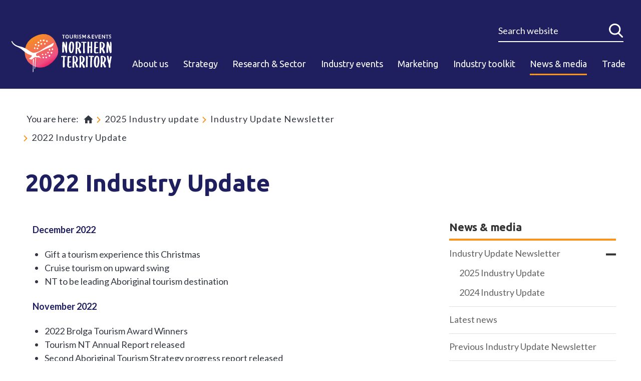

--- FILE ---
content_type: text/html; charset=UTF-8
request_url: https://www.tourismandeventsnt.com.au/news-media/industry-update-newsletter/2022-industry-update
body_size: 18597
content:
<!DOCTYPE html><html lang="en" dir="ltr" prefix="og: https://ogp.me/ns#" class="no-js"><head><meta charset="utf-8" /><meta name="Generator" content="Drupal 10 (https://www.drupal.org)" /><meta name="MobileOptimized" content="width" /><meta name="HandheldFriendly" content="true" /><meta name="viewport" content="width=device-width, initial-scale=1.0" /><link rel="icon" href="/themes/custom/tourismnt/favicon.ico" type="image/vnd.microsoft.icon" /><link rel="canonical" href="https://www.tourismandeventsnt.com.au/news-media/industry-update-newsletter/2022-industry-update" /><link rel="shortlink" href="https://www.tourismandeventsnt.com.au/node/3330" />	<script>(function(w,d,s,l,i){w[l]=w[l]||[];w[l].push({'gtm.start':new Date().getTime(),event:'gtm.js'});var f=d.getElementsByTagName(s)[0],j=d.createElement(s),dl=l!='dataLayer'?'&l='+l:'';j.async=true;j.src='https://www.googletagmanager.com/gtm.js?id='+i+dl;f.parentNode.insertBefore(j,f);})(window,document,'script','dataLayer','GTM-M2FRCZT');</script><title>2022 Industry Update | Tourism and Events Northern Territory</title><link rel="apple-touch-icon" sizes="180x180" href="/themes/custom/tourismnt/favicons/apple-touch-icon-precomposed.png"><link rel="icon" type="image/png" href="/themes/custom/tourismnt/favicons/favicon-32x32.png" sizes="32x32"><link rel="icon" type="image/png" href="/themes/custom/tourismnt/favicons/favicon-16x16.png" sizes="16x16"><link rel="manifest" href="/themes/custom/tourismnt/favicons/site.webmanifest"><link rel="mask-icon" href="/themes/custom/tourismnt/favicons/safari-pinned-tab.svg" color="#1f1f5f"><meta name="msapplication-TileColor" content="#fff"><meta name="theme-color" content="#fff"><link rel="stylesheet" media="all" href="/sites/default/files/css/css_cq_RqOOilIXSVBW0kxeT0E_Sfg1S8Z58j2cTFeI0o5U.css?delta=0&amp;language=en&amp;theme=tourismnt&amp;include=eJyFikEOwyAMwD7E4ElTKFkbNYSIhE78ftoOU9VLL5ZsWaHD2kE3S6UPBY76L3GIjsxkG5bQ0bSJ0YHPijLSxWPuCLs2Er9d65e3l_lkkjXYNMeaMhgGb6OTVfH0Ylp28nlKK7cM_FjMTtFJdYaD8G3px1hbGYwfptdjvQ" /><link rel="stylesheet" media="all" href="/sites/default/files/css/css_6E54KNroIuDOnFP24Oj6XJYHCsFJO4NAfxwg9gIfMg0.css?delta=1&amp;language=en&amp;theme=tourismnt&amp;include=eJyFikEOwyAMwD7E4ElTKFkbNYSIhE78ftoOU9VLL5ZsWaHD2kE3S6UPBY76L3GIjsxkG5bQ0bSJ0YHPijLSxWPuCLs2Er9d65e3l_lkkjXYNMeaMhgGb6OTVfH0Ylp28nlKK7cM_FjMTtFJdYaD8G3px1hbGYwfptdjvQ" /><link rel="stylesheet" media="all" href="https://fonts.googleapis.com/css?family=Ubuntu:300,400,500,700%7cLato:400,400i,700" /><link rel="stylesheet" media="all" href="/sites/default/files/css/css_iMRZJt7fMIZ1-K_yCartSDmrbQFTwdlZw1koHJQPJvQ.css?delta=3&amp;language=en&amp;theme=tourismnt&amp;include=eJyFikEOwyAMwD7E4ElTKFkbNYSIhE78ftoOU9VLL5ZsWaHD2kE3S6UPBY76L3GIjsxkG5bQ0bSJ0YHPijLSxWPuCLs2Er9d65e3l_lkkjXYNMeaMhgGb6OTVfH0Ylp28nlKK7cM_FjMTtFJdYaD8G3px1hbGYwfptdjvQ" /><script data-cfasync="false" nonce="ff24dcb3-d2f1-411e-8a93-819468de57a1">try{(function(w,d){!function(j,k,l,m){if(j.zaraz)console.error("zaraz is loaded twice");else{j[l]=j[l]||{};j[l].executed=[];j.zaraz={deferred:[],listeners:[]};j.zaraz._v="5874";j.zaraz._n="ff24dcb3-d2f1-411e-8a93-819468de57a1";j.zaraz.q=[];j.zaraz._f=function(n){return async function(){var o=Array.prototype.slice.call(arguments);j.zaraz.q.push({m:n,a:o})}};for(const p of["track","set","debug"])j.zaraz[p]=j.zaraz._f(p);j.zaraz.init=()=>{var q=k.getElementsByTagName(m)[0],r=k.createElement(m),s=k.getElementsByTagName("title")[0];s&&(j[l].t=k.getElementsByTagName("title")[0].text);j[l].x=Math.random();j[l].w=j.screen.width;j[l].h=j.screen.height;j[l].j=j.innerHeight;j[l].e=j.innerWidth;j[l].l=j.location.href;j[l].r=k.referrer;j[l].k=j.screen.colorDepth;j[l].n=k.characterSet;j[l].o=(new Date).getTimezoneOffset();if(j.dataLayer)for(const t of Object.entries(Object.entries(dataLayer).reduce((u,v)=>({...u[1],...v[1]}),{})))zaraz.set(t[0],t[1],{scope:"page"});j[l].q=[];for(;j.zaraz.q.length;){const w=j.zaraz.q.shift();j[l].q.push(w)}r.defer=!0;for(const x of[localStorage,sessionStorage])Object.keys(x||{}).filter(z=>z.startsWith("_zaraz_")).forEach(y=>{try{j[l]["z_"+y.slice(7)]=JSON.parse(x.getItem(y))}catch{j[l]["z_"+y.slice(7)]=x.getItem(y)}});r.referrerPolicy="origin";r.src="/cdn-cgi/zaraz/s.js?z="+btoa(encodeURIComponent(JSON.stringify(j[l])));q.parentNode.insertBefore(r,q)};["complete","interactive"].includes(k.readyState)?zaraz.init():j.addEventListener("DOMContentLoaded",zaraz.init)}}(w,d,"zarazData","script");window.zaraz._p=async d$=>new Promise(ea=>{if(d$){d$.e&&d$.e.forEach(eb=>{try{const ec=d.querySelector("script[nonce]"),ed=ec?.nonce||ec?.getAttribute("nonce"),ee=d.createElement("script");ed&&(ee.nonce=ed);ee.innerHTML=eb;ee.onload=()=>{d.head.removeChild(ee)};d.head.appendChild(ee)}catch(ef){console.error(`Error executing script: ${eb}\n`,ef)}});Promise.allSettled((d$.f||[]).map(eg=>fetch(eg[0],eg[1])))}ea()});zaraz._p({"e":["(function(w,d){})(window,document)"]});})(window,document)}catch(e){throw fetch("/cdn-cgi/zaraz/t"),e;};</script></head><body class="path--news-media-industry-update-newsletter-2022-industry-update domain-tourismandeventsnt-com-au user-logged-out path--node page--node-type-page section--news-media"> <a href="#main-content" class="visually-hidden focusable"> Skip to main content </a> <noscript><iframe src="https://www.googletagmanager.com/ns.html?id=GTM-M2FRCZT" height="0" width="0" style="display:none;visibility:hidden"></iframe></noscript><div class="page" id="page-wrapper" name="page-wrapper"><div class="dialog-off-canvas-main-canvas" data-off-canvas-main-canvas><div class="page-header-container header-default"><header role="banner" class="page-header"><div class="page-header-main"><div class="page-header-logo"><a class="site-logo" href="https://www.tourismandeventsnt.com.au/"><img src="https://www.tourismandeventsnt.com.au/themes/custom/tourismnt/dist/img/tourismnt-logo.svg?v2025" alt="Tourism and Events Northern Territory Corporate website" class="desktop-logo"></a></div><div class="page-header-main-content"><div class="page-header-main-content__top"><div	class="page-header-main-content__search"><form action="/search/" method="get" accept-charset="UTF-8" class="page-search-form"><div class="search-global__row"><div class="search-global__field"><input autocomplete="off" data-drupal-selector="edit-keys" type="search" id="edit-key" placeholder="Search website" name="keys" value="" size="15" maxlength="128" class="form-search"><label for="edit-key">Search website</label></div><input data-drupal-selector="edit-submit" type="submit" id="edit-submit" value="Search"><a href="#" title="Close search" class="search-global__close">Close</a></div></form><button class="link--icon-search">Search</button></div></div><div class="page-header-main-content__navigation"><div id="block-responsivemenumobileicon-2" class="responsive-menu-opener-block responsive-menu-toggle-wrapper responsive-menu-toggle block block-- block--responsive-menu block--responsive-menu-toggle"><div class="block__body"> <a id="toggle-icon" class="toggle responsive-menu-toggle-icon" title="Menu" href="#off-canvas"> <span class="icon"></span><span class="label">Menu</span></a></div></div><nav role="navigation" aria-labelledby="block-mainnavigation-3-menu" id="block-mainnavigation-3"><h2 class="visually-hidden" id="block-mainnavigation-3-menu">Main navigation</h2><ul data-region="header" class="menu menu-level-0"><li class="menu-item menu-item--expanded"> <a href="/about-us" data-drupal-link-system-path="node/3129">About us</a><div class="menu_link_content menu-link-contentmain view-mode-default menu-dropdown menu-dropdown-0 menu-type-default"><div class="menu-drop-frame"><div class="menu-drop-frame-row"><ul class="menu menu-level-1"><li class="menu-item menu-item--expanded"> <a href="/about-us/who-we-are" data-drupal-link-system-path="node/2551">Who we are</a><div class="menu_link_content menu-link-contentmain view-mode-default menu-dropdown menu-dropdown-1 menu-type-default"><div class="menu-drop-frame"><div class="menu-drop-frame-row"><ul class="menu menu-level-2"><li class="menu-item"> <a href="/about-us/who-we-are/our-vision" data-drupal-link-system-path="node/14">Our vision</a></li><li class="menu-item menu-item--collapsed"> <a href="/about-us/who-we-are/our-corporate-structure" data-drupal-link-system-path="node/16">Our corporate structure</a></li><li class="menu-item menu-item--collapsed"> <a href="/about-us/who-we-are/partners" data-drupal-link-system-path="node/32">Partners</a></li><li class="menu-item"> <a href="/about-us/who-we-are/annual-report" data-drupal-link-system-path="node/34">Annual Report</a></li></ul></div></div></div></li><li class="menu-item menu-item--expanded"> <a href="/about-us/work-us" data-drupal-link-system-path="node/35">Work with us</a><div class="menu_link_content menu-link-contentmain view-mode-default menu-dropdown menu-dropdown-1 menu-type-default"><div class="menu-drop-frame"><div class="menu-drop-frame-row"><ul class="menu menu-level-2"><li class="menu-item"> <a href="/about-us/work-us/job-opportunities" data-drupal-link-system-path="node/42">Job opportunities</a></li></ul></div></div></div></li><li class="menu-item"> <a href="/about-us/contact-us" data-drupal-link-system-path="node/10">Contact us</a></li></ul><div class="field field--name-field-menu-item-description field--type-text-long field__item"><h3>About us</h3><p>Tourism and Events NT’s role is to increase the desirability of the Northern Territory as a destination, inspiring more people to visit, stay longer and spend more.</p><p><a class="nav-more-link" href="https://www.tourismandeventsnt.com.au/about-us" data-entity-type="node" data-entity-uuid="3401a54b-3694-4645-838f-6563ca7d1469" data-entity-substitution="canonical">Read more</a></p></div></div></div></div></li><li class="menu-item"> <a href="/strategy" data-drupal-link-system-path="node/113">Strategy</a></li><li class="menu-item menu-item--expanded"> <a href="/research-sector" data-drupal-link-system-path="node/106">Research &amp; Sector</a><div class="menu_link_content menu-link-contentmain view-mode-default menu-dropdown menu-dropdown-0 menu-type-default"><div class="menu-drop-frame"><div class="menu-drop-frame-row"><ul class="menu menu-level-1"><li class="menu-item menu-item--expanded"> <a href="/research-sector/research" data-drupal-link-system-path="node/2807">Research</a><div class="menu_link_content menu-link-contentmain view-mode-default menu-dropdown menu-dropdown-1 menu-type-default"><div class="menu-drop-frame"><div class="menu-drop-frame-row"><ul class="menu menu-level-2"><li class="menu-item"> <a href="/research-sector/research/latest-visitor-data" data-drupal-link-system-path="node/107">Latest Visitor Data</a></li><li class="menu-item"> <a href="/research-sector/research/regional-profiles" data-drupal-link-system-path="node/111">Regional Profiles</a></li><li class="menu-item"> <a href="/research-sector/research/accommodation" data-drupal-link-system-path="node/108">Accommodation</a></li><li class="menu-item"> <a href="/research-sector/research/industry-sentiment" data-drupal-link-system-path="node/109">Industry Sentiment</a></li><li class="menu-item"> <a href="/research-sector/research/value-tourism" data-drupal-link-system-path="node/112">Value of Tourism</a></li><li class="menu-item"> <a href="/research-sector/research/research-projects" data-drupal-link-system-path="node/110">Research Projects</a></li></ul></div></div></div></li><li class="menu-item menu-item--expanded"> <a href="/research-strategies/destination-management-plans" data-drupal-link-system-path="node/128">Destination Management Plans</a><div class="menu_link_content menu-link-contentmain view-mode-default menu-dropdown menu-dropdown-1 menu-type-default"><div class="menu-drop-frame"><div class="menu-drop-frame-row"><ul class="menu menu-level-2"><li class="menu-item"> <a href="/research-sector/destination-management-plans/alice-springs-macdonnell-ranges-region" data-drupal-link-system-path="node/2808">Alice Springs &amp; MacDonnell Ranges region</a></li><li class="menu-item"> <a href="/research-sector/destination-management-plans/barkly-region" data-drupal-link-system-path="node/129">Barkly region</a></li><li class="menu-item"> <a href="/research-sector/destination-management-plans/big-rivers-region" data-drupal-link-system-path="node/2817">Big Rivers region</a></li><li class="menu-item"> <a href="/research-sector/destination-management-plans/east-arnhem-land-region" title="East Arnhem Land" data-drupal-link-system-path="node/3030">East Arnhem Land region</a></li><li class="menu-item"> <a href="/research-sector/destination-management-plans/lasseter-region" data-drupal-link-system-path="node/2818">Lasseter region</a></li><li class="menu-item"> <a href="/research-sector/destination-management-plans/greater-darwin-region" data-drupal-link-system-path="node/2983">Greater Darwin region</a></li></ul></div></div></div></li><li class="menu-item menu-item--expanded"> <a href="/research-sector/sector-development" data-drupal-link-system-path="node/118">Sector Development</a><div class="menu_link_content menu-link-contentmain view-mode-default menu-dropdown menu-dropdown-1 menu-type-default"><div class="menu-drop-frame"><div class="menu-drop-frame-row"><ul class="menu menu-level-2"><li class="menu-item menu-item--collapsed"> <a href="/research-sector/sector-development/aboriginal-tourism" data-drupal-link-system-path="node/119">Aboriginal tourism</a></li><li class="menu-item"> <a href="/research-sector/sector-development/aviation" data-drupal-link-system-path="node/132">Aviation</a></li><li class="menu-item menu-item--collapsed"> <a href="/research-strategies/sector-development/business-events" data-drupal-link-system-path="node/2334">Business Events</a></li><li class="menu-item menu-item--collapsed"> <a href="/research-sector/sector-development/cruise" data-drupal-link-system-path="node/121">Cruise</a></li><li class="menu-item menu-item--collapsed"> <a href="/research-sector/sector-development/drive-market" data-drupal-link-system-path="node/124">Drive market</a></li><li class="menu-item menu-item--collapsed"> <a href="/research-sector/sector-development/education-tourism" data-drupal-link-system-path="node/123">Education tourism</a></li><li class="menu-item"> <a href="/research-sector/sector-development/food-and-drink" data-drupal-link-system-path="node/2784">Food and Drink</a></li><li class="menu-item"> <a href="/research-strategies/sector-development/military-heritage-tourism" data-drupal-link-system-path="node/2927">Military heritage tourism</a></li><li class="menu-item"> <a href="/research-sector/sector-development/sustainable-tourism" data-drupal-link-system-path="node/3259">Sustainable Tourism</a></li></ul></div></div></div></li><li class="menu-item"> <a href="/research-sector/tourism-strategy" data-drupal-link-system-path="node/3621">Tourism Strategy</a></li></ul><div class="field field--name-field-menu-item-description field--type-text-long field__item"><h3><strong>Research &amp; strategies</strong></h3><p>Strategic insights gleaned from research underpin Tourism and Events NT domestic and international activities.</p><p><a class="nav-more-link" href="https://www.tourismandeventsnt.com.au/research-sector" data-entity-type="node" data-entity-uuid="3db6c0c9-8013-4c19-8e29-9487190d58c2" data-entity-substitution="canonical">Read more</a></p></div></div></div></div></li><li class="menu-item"> <a href="/industry-events" data-drupal-link-system-path="industry-events">Industry events</a></li><li class="menu-item menu-item--expanded"> <a href="/marketing" data-drupal-link-system-path="node/47">Marketing</a><div class="menu_link_content menu-link-contentmain view-mode-default menu-dropdown menu-dropdown-0 menu-type-default"><div class="menu-drop-frame"><div class="menu-drop-frame-row"><ul class="menu menu-level-1"><li class="menu-item"> <a href="/marketing/northern-territory-brand" data-drupal-link-system-path="node/48">Northern Territory brand</a></li><li class="menu-item menu-item--expanded"> <a href="/marketing/domestic-marketing" data-drupal-link-system-path="node/52">Domestic marketing</a><div class="menu_link_content menu-link-contentmain view-mode-default menu-dropdown menu-dropdown-1 menu-type-default"><div class="menu-drop-frame"><div class="menu-drop-frame-row"><ul class="menu menu-level-2"><li class="menu-item menu-item--collapsed"> <a href="/marketing/domestic-marketing/current-campaigns" data-drupal-link-system-path="node/53">Current campaigns</a></li><li class="menu-item menu-item--collapsed"> <a href="/marketing/domestic-marketing/previous-campaigns" title="Previous campaigns" data-drupal-link-system-path="node/2505">Previous campaigns</a></li></ul></div></div></div></li><li class="menu-item menu-item--expanded"> <a href="/marketing/get-involved" data-drupal-link-system-path="node/60">Get involved</a><div class="menu_link_content menu-link-contentmain view-mode-default menu-dropdown menu-dropdown-1 menu-type-default"><div class="menu-drop-frame"><div class="menu-drop-frame-row"><ul class="menu menu-level-2"><li class="menu-item"> <a href="/marketing/get-involved/trade-marketing" data-drupal-link-system-path="node/2531">Trade Marketing</a></li><li class="menu-item"> <a href="/marketing/get-involved/familiarisations" data-drupal-link-system-path="node/2546">Familiarisations</a></li><li class="menu-item"> <a href="/marketing/get-involved/trade-events" data-drupal-link-system-path="node/4197">Trade Events</a></li><li class="menu-item"> <a href="/marketing/get-involved/social-media-public-relations" data-drupal-link-system-path="node/2532">Social Media &amp; Public Relations</a></li><li class="menu-item"> <a href="/marketing/get-involved/marketing-industry-toolkit" data-drupal-link-system-path="node/3727">Marketing Industry Toolkit</a></li></ul></div></div></div></li><li class="menu-item menu-item--expanded"> <a href="/marketing/international-marketing" data-drupal-link-system-path="node/61">International marketing</a><div class="menu_link_content menu-link-contentmain view-mode-default menu-dropdown menu-dropdown-1 menu-type-default"><div class="menu-drop-frame"><div class="menu-drop-frame-row"><ul class="menu menu-level-2"><li class="menu-item"> <a href="/marketing/international-marketing/market-fact-sheets" data-drupal-link-system-path="node/3626">Market fact sheets</a></li><li class="menu-item"> <a href="/marketing/international-marketing/gday-australia-2026" data-drupal-link-system-path="node/4262">G&#039;Day Australia 2026</a></li><li class="menu-item"> <a href="/marketing/international-marketing/nt-global-connect" data-drupal-link-system-path="node/3572">NT Global Connect</a></li></ul></div></div></div></li><li class="menu-item menu-item--expanded"> <a href="/marketing/marketing-resources" data-drupal-link-system-path="node/65">Marketing resources</a><div class="menu_link_content menu-link-contentmain view-mode-default menu-dropdown menu-dropdown-1 menu-type-default"><div class="menu-drop-frame"><div class="menu-drop-frame-row"><ul class="menu menu-level-2"><li class="menu-item"> <a href="/marketing/marketing-resources/partnering-success" data-drupal-link-system-path="node/4168">Partnering for success</a></li><li class="menu-item"> <a href="/marketing/marketing-resources/zoom-your-conference-call" data-drupal-link-system-path="node/2519">Zoom Your Conference Call</a></li><li class="menu-item"> <a href="/marketing/marketing-resources/how-use-our-brand" data-drupal-link-system-path="node/66">How to use our brand</a></li></ul></div></div></div></li></ul><div class="field field--name-field-menu-item-description field--type-text-long field__item"><h3>Marketing</h3><p>We promote the Northern Territory as unique holiday destination through cooperative marketing activity with wholesalers, online travel agents and airlines to capitalise on the high domestic awareness of the NT, packaging NT itineraries and experiences and creating a sense of urgency by encouraging consumers to ‘book now’ with enticing deals.</p><p><a class="nav-more-link" href="https://www.tourismandeventsnt.com.au/marketing">Read more</a></p></div></div></div></div></li><li class="menu-item menu-item--expanded"> <a href="/industry-toolkit" data-drupal-link-system-path="node/68">Industry toolkit</a><div class="menu_link_content menu-link-contentmain view-mode-default menu-dropdown menu-dropdown-0 menu-type-default"><div class="menu-drop-frame"><div class="menu-drop-frame-row"><ul class="menu menu-level-1"><li class="menu-item"> <a href="/industry-toolkit/australian-tourism-data-warehouse-atdw" data-drupal-link-system-path="node/3611">Australian Tourism Data Warehouse (ATDW)</a></li><li class="menu-item"> <a href="/industry-toolkit/tourism-nt-distribution-development-program" title="Tourism NT Distribution Development Program" data-drupal-link-system-path="node/3234">Tourism NT Distribution Development Program</a></li><li class="menu-item"> <a href="/industry-toolkit/hosting-familiarisations" data-drupal-link-system-path="node/2575">Hosting Familiarisations</a></li><li class="menu-item"> <a href="/industry-toolkit/tourism-business-support-guide" data-drupal-link-system-path="node/70">Tourism Business Support Guide</a></li><li class="menu-item"> <a href="/industry-toolkit/tourism-distribution/working-media" data-drupal-link-system-path="node/2574">Working with Media</a></li><li class="hide-children menu-item menu-item--expanded"> <a href="/industry-toolkit/tourism-distribution/working-trade-distribution" data-drupal-link-system-path="node/2536">Working with Trade Distribution</a><div class="menu_link_content menu-link-contentmain view-mode-default menu-dropdown menu-dropdown-1 menu-type-default"><div class="menu-drop-frame"><div class="menu-drop-frame-row"><ul class="menu menu-level-2"><li class="hide-link menu-item"> <a href="/industry-toolkit/tourism-distribution/working-trade-distribution/what-distribution" data-drupal-link-system-path="node/2719">What is Distribution?</a></li><li class="menu-item"> <a href="/industry-toolkit/working-trade-distribution/pricing-rates-and-commissions" data-drupal-link-system-path="node/2537">Pricing, rates and commissions</a></li><li class="menu-item"> <a href="/industry-toolkit/tourism-distribution/working-trade-distribution/booking-systems" data-drupal-link-system-path="node/2538">Booking systems</a></li><li class="menu-item"> <a href="/industry-toolkit/working-trade-distribution/australian-tourism-data-warehouse" data-drupal-link-system-path="node/2549">Australian Tourism Data Warehouse</a></li><li class="menu-item"> <a href="/industry-toolkit/working-trade-distribution/working-china-inbound-market" data-drupal-link-system-path="node/4199">Working with the China inbound Market</a></li><li class="menu-item"> <a href="/industry-toolkit/tourism-distribution/working-trade-distribution/tripadvisor" data-drupal-link-system-path="node/2539">Tripadvisor</a></li></ul></div></div></div></li><li class="menu-item"> <a href="/industry-toolkit/tourism-distribution/online-travel-agents-otas" data-drupal-link-system-path="node/3092">Online Travel Agents (OTAs)</a></li><li class="menu-item"> <a href="/industry-toolkit/what-aboriginal-cultural-tourism" data-drupal-link-system-path="node/3963">Northern Territory Aboriginal Tourism Cultural Tourism Framework</a></li><li class="hide-children menu-item menu-item--expanded"> <a href="/industry-toolkit/sustainable-tourism" data-drupal-link-system-path="node/3480">Sustainable Tourism</a><div class="menu_link_content menu-link-contentmain view-mode-default menu-dropdown menu-dropdown-1 menu-type-default"><div class="menu-drop-frame"><div class="menu-drop-frame-row"><ul class="menu menu-level-2"><li class="menu-item"> <a href="/industry-toolkit/sustainable-tourism/what-sustainable-tourism" data-drupal-link-system-path="node/3489">What is sustainable tourism?</a></li><li class="menu-item"> <a href="/industry-toolkit/sustainable-tourism/become-sustainable" data-drupal-link-system-path="node/3490">Become sustainable</a></li><li class="menu-item"> <a href="/industry-toolkit/sustainable-tourism/measure-and-manage" data-drupal-link-system-path="node/3541">Measure and manage</a></li><li class="menu-item"> <a href="/industry-toolkit/sustainable-tourism/seek-accreditation" data-drupal-link-system-path="node/3542">Seek accreditation</a></li><li class="menu-item"> <a href="/industry-toolkit/sustainable-tourism/understand-policy" data-drupal-link-system-path="node/3537">Understand the policy</a></li><li class="menu-item"> <a href="/industry-toolkit/sustainable-tourism/promote-your-actions" data-drupal-link-system-path="node/3543">Promote your actions</a></li><li class="menu-item"> <a href="/industry-toolkit/sustainable-tourism/explore-case-studies" data-drupal-link-system-path="node/3494">Explore case studies</a></li><li class="menu-item"> <a href="/industry-toolkit/sustainable-tourism/create-your-own-sustainability-strategy" data-drupal-link-system-path="node/3544">Create your own sustainability strategy</a></li><li class="menu-item"> <a href="/industry-toolkit/sustainable-tourism/glossary" data-drupal-link-system-path="node/3516">Glossary</a></li></ul></div></div></div></li><li class="hide-children menu-item menu-item--expanded"> <a href="/industry-toolkit/tourism-regional-planning" title="Regional planning" data-drupal-link-system-path="node/3163">Tourism regional planning</a><div class="menu_link_content menu-link-contentmain view-mode-default menu-dropdown menu-dropdown-1 menu-type-default"><div class="menu-drop-frame"><div class="menu-drop-frame-row"><ul class="menu menu-level-2"><li class="menu-item"> <a href="/industry-toolkit/tourism-regional-planning/minimum-tourism-amenity-standards" title="Minimum Tourism Amenity Standards" data-drupal-link-system-path="node/3164">Minimum Tourism Amenity Standards</a></li><li class="menu-item"> <a href="/industry-toolkit/tourism-regional-planning/signage-guidelines" title="Signage guidelines" data-drupal-link-system-path="node/3166">Signage guidelines</a></li><li class="menu-item"> <a href="/industry-toolkit/tourism-regional-planning/pastoral-and-agricultural-tourism" data-drupal-link-system-path="node/3301">Pastoral and Agricultural Tourism</a></li></ul></div></div></div></li><li class="menu-item menu-item--expanded"> <a href="/industry-toolkit/grants-funding" data-drupal-link-system-path="node/76">Grants &amp; funding</a><div class="menu_link_content menu-link-contentmain view-mode-default menu-dropdown menu-dropdown-1 menu-type-default"><div class="menu-drop-frame"><div class="menu-drop-frame-row"><ul class="menu menu-level-2"><li class="menu-item"> <a href="/industry-toolkit/grants-funding/event-funding-program" data-drupal-link-system-path="node/4275">Event Funding Program</a></li><li class="menu-item"> <a href="/industry-toolkit/grants-funding/visitor-experience-enhancement-program-round-9" data-drupal-link-system-path="node/3382">Visitor Experience Enhancement Program - round 9</a></li><li class="menu-item"> <a href="/industry-toolkit/grants-funding/tour-guide-training-support-202526" title="Up to $5,000 excluding GST is available for NT-based tour operators (applicants) who conduct tours in the Northern Territory to train new or upskill existing tour guides (entrants) where the applicant can demonstrate the need to do so." data-drupal-link-system-path="node/3097">Tour Guide Training Support 2025/26</a></li><li class="menu-item"> <a href="/industry-toolkit/grants-funding/distribution-grant-program" data-drupal-link-system-path="node/4263">Distribution Grant Program</a></li><li class="menu-item"> <a href="/industry-toolkit/grants-funding/aboriginal-tourism-grant-program" data-drupal-link-system-path="node/3208">Aboriginal Tourism Grant Program</a></li><li class="menu-item"> <a href="/industry-toolkit/grants-funding/aboriginal-tourism-development-support-grant-program" data-drupal-link-system-path="node/3347">Aboriginal Tourism Development Support Grant Program</a></li><li class="menu-item"> <a href="/industry-toolkit/grants-funding/tourism-town-asset-program" data-drupal-link-system-path="node/3042">Tourism Town Asset Program</a></li><li class="hide-link menu-item menu-item--collapsed"> <a href="/industry-toolkit/grants-funding/previous-programs" data-drupal-link-system-path="node/82">Previous programs</a></li></ul></div></div></div></li><li class="menu-item menu-item--expanded"> <a href="/industry-toolkit/destination-nt-connect-collaborate-celebrate" title="Destination NT – Connect, Collaborate, Celebrate." data-drupal-link-system-path="node/4180">Destination NT – Connect, Collaborate, Celebrate.</a><div class="menu_link_content menu-link-contentmain view-mode-default menu-dropdown menu-dropdown-1 menu-type-default"><div class="menu-drop-frame"><div class="menu-drop-frame-row"><ul class="menu menu-level-2"><li class="hide-link menu-item"> <a href="/industry-toolkit/destination-nt-connect-collaborate-celebrate/partnership-opportunities" title="Partnership opportunities" data-drupal-link-system-path="node/4181">Partnership opportunities</a></li><li class="hide-link menu-item"> <a href="/industry-toolkit/destination-nt-connect-collaborate-celebrate/faqs" title="FAQs" data-drupal-link-system-path="node/4182">FAQs</a></li></ul></div></div></div></li><li class="menu-item menu-item--expanded"> <a href="/industry-toolkit/brolga-awards" data-drupal-link-system-path="node/85">Brolga Awards</a><div class="menu_link_content menu-link-contentmain view-mode-default menu-dropdown menu-dropdown-1 menu-type-default"><div class="menu-drop-frame"><div class="menu-drop-frame-row"><ul class="menu menu-level-2"><li class="hide-link menu-item"> <a href="/industry-toolkit/brolga-awards/2025-brolga-awards-independent-judging-panel" data-drupal-link-system-path="node/4267">2025 Brolga Awards independent judging panel</a></li><li class="hide-link menu-item"> <a href="/industry-toolkit/brolga-awards/categories" data-drupal-link-system-path="node/86">Categories</a></li><li class="hide-link menu-item menu-item--collapsed"> <a href="/industry-toolkit/brolga-awards/important-dates" data-drupal-link-system-path="node/88">Important dates</a></li><li class="hide-link menu-item"> <a href="/industry-toolkit/brolga-awards/trophy" data-drupal-link-system-path="node/3659">Trophy</a></li><li class="hide-link menu-item menu-item--collapsed"> <a href="/industry-toolkit/brolga-awards/previous-winners" data-drupal-link-system-path="node/92">Previous winners</a></li></ul></div></div></div></li><li class="menu-item"> <a href="/industry-toolkit/image-gallery" data-drupal-link-system-path="node/2658">Media gallery</a></li><li class="menu-item"> <a href="/industry-toolkit/case-study-videos" data-drupal-link-system-path="node/74">Case study videos</a></li></ul><div class="field field--name-field-menu-item-description field--type-text-long field__item"><h3>Industry toolkit</h3><p>A comprehensive online resource for Tourism Industry operators. Whether you are just starting out in Tourism, or if you have been in business for a while but looking to hone new skills, the Industry Toolkit is here to help.</p><p><a class="nav-more-link" data-entity-substitution="canonical" data-entity-type="node" data-entity-uuid="a60b3e2e-41b5-4826-8f23-3f4da828cbaf" href="https://www.tourismandeventsnt.com.au/industry-toolkit">Find out more</a></p></div></div></div></div></li><li class="menu-item menu-item--expanded menu-item--active-trail"> <a href="/news-media" data-drupal-link-system-path="node/356">News &amp; media</a><div class="menu_link_content menu-link-contentmain view-mode-default menu-dropdown menu-dropdown-0 menu-type-default"><div class="menu-drop-frame"><div class="menu-drop-frame-row"><ul class="menu menu-level-1"><li class="menu-item menu-item--expanded menu-item--active-trail"> <a href="/news-media/industry-update-newsletter" data-drupal-link-system-path="node/31">Industry Update Newsletter</a><div class="menu_link_content menu-link-contentmain view-mode-default menu-dropdown menu-dropdown-1 menu-type-default"><div class="menu-drop-frame"><div class="menu-drop-frame-row"><ul class="menu menu-level-2"><li class="menu-item"> <a href="/news-media/industry-update-newsletter/2025-industry-update" data-drupal-link-system-path="node/4056">2025 Industry Update</a></li><li class="menu-item"> <a href="/news-media/industry-update-newsletter/2024-industry-update" data-drupal-link-system-path="node/4055">2024 Industry Update</a></li></ul></div></div></div></li><li class="menu-item"> <a href="/news-media/latest-news" data-drupal-link-system-path="news-media/latest-news">Latest news</a></li><li class="menu-item"> <a href="/news-media/previous-industry-update-newsletter" data-drupal-link-system-path="node/4211">Previous Industry Update Newsletter</a></li><li class="menu-item"> <a href="https://newsroom.nt.gov.au/home">Media releases</a></li><li class="menu-item"> <a href="/news-media/media-resources" data-drupal-link-system-path="node/360">Media resources</a></li></ul><div class="field field--name-field-menu-item-description field--type-text-long field__item"><h3>News and Media</h3><p>Keep up-to-date with our monthly Industry Update newsletter, latest news, and links to media releases.</p><p><a class="nav-more-link" data-entity-substitution="canonical" data-entity-type="node" data-entity-uuid="788dbc77-a24b-477e-ad7b-18c9a798cce0" href="https://www.tourismandeventsnt.com.au/news-media">Find out more</a></p></div></div></div></div></li><li class="menu-item menu-item--expanded"> <a href="https://trade.northernterritory.com/">Trade</a><div class="menu_link_content menu-link-contentmain view-mode-default menu-dropdown menu-dropdown-0 menu-type-default"><div class="menu-drop-frame"><div class="menu-drop-frame-row"><ul class="menu menu-level-1"><li class="menu-item"> <a href="https://trade.northernterritory.com/">Domestic trade training program</a></li><li class="menu-item"> <a href="https://internationaltrade.northernterritory.com/en">International trade</a></li></ul></div></div></div></li></ul> </nav></div></div></div></header></div><div class="search-global"></div> <main class="layout-main" role="main"><a id="main-content" tabindex="-1"></a><div class="views-element-container alert-block-holder block block-- block--views block--views-block-alert-block-1" id="block-views-block-alert-block-1"><div class="block__body"><div><div class="view view-alert view-id-alert view-display-id-block_1 js-view-dom-id-8f1bb7f929d660d026b2a569490fd815f63fab3471625bd849405b79b205efe2"></div></div></div></div><div class="page-message"><div class="row"><div data-drupal-messages-fallback class="hidden"></div></div></div><div class="inner-page-content"><div class="row"><div class="page-content-top"><div id="block-breadcrumbs" class="breadcrumbs-block block block-- block--system block--system-breadcrumb-block"><div class="block__body"> <nav role="navigation" aria-labelledby="system-breadcrumb"><p id="system-breadcrumb" class="visually-hidden">Breadcrumb</p><ol><li> <a href="/">Home</a></li><li> <a href="/news-media">2025 Industry update</a></li><li> <a href="/news-media/industry-update-newsletter">Industry Update Newsletter</a></li><li> 2022 Industry Update</li></ol> </nav></div></div><div id="block-tourismnt-pagetitle--2" class="block block-- block--core block--page-title-block"><div class="block__body"><h1>2022 Industry Update</h1></div></div></div><div class="page--has-sidebar-second"><div class="layout-content"><div id="block-tourismnt-content--4" class="block block-- block--system block--system-main-block"><div class="block__body"> <article class="node node--type-page node--view-mode-full"><div class="paragraph-wrapper field field--name-field-section field--type-entity-reference-revisions field__items"><div class="field__item"><div class="paragraph paragraph--type--rich-text paragraph--view-mode--default"><div class="row field field--name-field-paragraph-rich-text field--type-text-long field__item"><p><a href="https://web.tourismnt.com.au/cn/afgz8/iudec22" title="December 2022">December 2022</a></p><ul><li>Gift a tourism experience this Christmas</li><li>Cruise tourism on upward swing</li><li>NT to be leading Aboriginal tourism destination</li></ul><p><a href="https://web.tourismnt.com.au/cn/afgz8/iunov22">November 2022</a></p><ul><li>2022 Brolga Tourism Award Winners</li><li>Tourism NT Annual Report released</li><li>Second Aboriginal Tourism Strategy progress report released</li></ul><p><a href="https://web.tourismnt.com.au/cn/afgz8/iuoct22">October 2022</a></p><ul><li>New tourism campaign targeting New Zealanders</li><li>Ocean cruise liners welcomed back to the NT</li><li>Territory tourism operators muster the East Coast</li></ul><p><a href="https://web.tourismnt.com.au/cn/afgz8/iusep22">September 2022</a></p><ul><li>New Aboriginal culture tourism campaign</li><li>Latest visitor data YE June 2022</li><li>Accessibility improvements grants</li></ul><p><a href="https://web.tourismnt.com.au/cn/afgz8/iuaug22">August 2022</a></p><ul><li>Expanded Aboriginal Tourism Grant Program now open</li><li>NT Summer features on Today Show</li><li>Territory's Top Tour Guides crowned</li></ul><p><a href="http://web.tourismnt.com.au/cn/afgz8/iujun22">Jul</a><a href="https://web.tourismnt.com.au/cn/afgz8/iujul22">y</a><a href="https://web.tourismnt.com.au/cn/afgz8/iumay22">&nbsp;2022</a></p><ul><li>NT Summer Campaign</li><li>Darwin to host 2023 World Development Conference</li><li>What's coming up in Domestic Trade Marketing</li></ul><p><a href="http://web.tourismnt.com.au/cn/afgz8/iujun22">June</a><a href="https://web.tourismnt.com.au/cn/afgz8/iumay22">&nbsp;2022</a></p><ul><li>Tourism grants now open</li><li>Latest visitor data released</li><li>NT Aboriginal Tourism Committee at AITC</li></ul><p><a href="https://web.tourismnt.com.au/cn/afgz8/iumay22">May 2022</a></p><ul><li>Budget 2022: Turbocharging Territory Tourism and Events</li><li>Greater Darwin region Destination Management Plan released</li><li>NT Cruise Tourism Strategy released</li></ul><p><a href="https://web.tourismnt.com.au/cn/afgz8/iuapr22">April 2022</a></p><ul><li>Nominations now open for 2022 Brolga Awards</li><li>2022 Top Tourism Town Awards</li><li>New town assets for visitors</li></ul><p><a href="https://web.tourismnt.com.au/cn/afgz8/iumar22" title="March 2022"><b>March 2022</b></a></p><ul><li>Territory operators shine at Australian Tourism Awards</li><li>Destination Management Plan Report Cards released</li><li>International Restart Support Fund launched</li></ul><p><a href="https://web.tourismnt.com.au/cn/afgz8/iufeb22" title="February 2022"><b>February 2022</b></a></p><ul><li>Return of International Travellers to Australia</li><li>Kangaroo route extension and E190 base for Darwin</li><li>Northern Territory Workforce Boost</li></ul><p><a href="https://web.tourismnt.com.au/cn/afgz8/iujan22" title="January 2022"><b>January 2022</b></a></p><ul><li>Book Now for Aboriginal Tourism Businesses</li><li>Student and Working Holiday Maker Visa Changes</li><li>Share your socials with us</li></ul></div></div></div></div><div class="page-date"><div class="row">Page last updated on 22 July 2025</div></div> </article></div></div></div><aside class="layout-sidebar-second" role="complementary"> <nav role="navigation" aria-labelledby="block-mainnavigation-menu" id="block-mainnavigation" class="aside-nav-block"><h2 id="block-mainnavigation-menu"><a href="/news-media" class="menu-item--active-trail" data-drupal-link-system-path="node/356">News &amp; media</a></h2><ul data-region="sidebar_second" class="menu"><li class="menu-item--expanded menu-item--active-trail"> <a href="/news-media/industry-update-newsletter" data-drupal-link-system-path="node/31">Industry Update Newsletter</a> <strong class="menu-item--collapser"><a href="javascript:void(0);">Toggle</a></strong><ul><li> <a href="/news-media/industry-update-newsletter/2025-industry-update" data-drupal-link-system-path="node/4056">2025 Industry Update</a></li><li> <a href="/news-media/industry-update-newsletter/2024-industry-update" data-drupal-link-system-path="node/4055">2024 Industry Update</a></li></ul></li><li> <a href="/news-media/latest-news" data-drupal-link-system-path="news-media/latest-news">Latest news</a></li><li> <a href="/news-media/previous-industry-update-newsletter" data-drupal-link-system-path="node/4211">Previous Industry Update Newsletter</a></li><li> <a href="https://newsroom.nt.gov.au/home">Media releases</a></li><li> <a href="/news-media/media-resources" data-drupal-link-system-path="node/360">Media resources</a></li></ul> </nav></aside></div></div></div></main><footer role="contentinfo" class="page-footer"><div class="page-footer__wrap"><div class="back-to-top"><a href="#page-wrapper">Top</a></div><div class="page-footer__top"><div class="row"><div class="page-footer__contact-columns"><div class="page-footer__column page-footer__column--column-1"><div class="page-footer__column-wrap"><a href="https://nt.gov.au/" target="_blank"><img src="https://www.tourismandeventsnt.com.au/themes/custom/tourismnt/dist/img/logo-ntg-white.svg" alt="Northern Territory Government"></a></div></div><div class="page-footer__column page-footer__column--column-2"><div class="page-footer__column-wrap"><div class="page-footer__column-frame"> <nav role="navigation" aria-labelledby="block-footerpartnersites-menu" id="block-footerpartnersites" class="partner-sites-block"><h2 id="block-footerpartnersites-menu">Partner sites</h2><ul class="menu"><li> <a href="https://northernterritory.com" class="link-external" target="_blank">Visit the Northern Territory</a></li><li> <a href="http://ntbusinessevents.northernterritory.com" class="link-external" target="_blank">NT Business Events</a></li><li> <a href="https://internationaltrade.northernterritory.com/en">NT Trade</a></li><li> <a href="https://australiasnorthernterritory.com.au/invest" class="link-external" target="_blank">Invest in the NT</a></li><li> <a href="https://studynt.nt.gov.au/">Study NT</a></li></ul> </nav></div></div></div><div class="page-footer__column page-footer__column--column-3"><div class="page-footer__column-wrap"><strong class="footer-block-title">Follow us</strong><div class="page-footer-social-block"><nav class="page-footer__social"><ul class="social-networks"><li><a class="link--linkedin" href="https://www.linkedin.com/company/tourism-nt" target="_blank" title="Link opens in a new window">Connect on LinkedIn</a></li><li><a class="link--facebook" href="https://www.facebook.com/TourismNorthernTerritory" target="_blank" title="Link opens in a new window">Like us on Facebook</a></li><li><a class="link--youtube" href="https://www.youtube.com/user/tourismntcorporate" target="_blank" title="Link opens in a new window">Watch us on Youtube</a></li></ul></nav></div></div></div><div class="page-footer__column page-footer__column--column-4"><div class="page-footer__column-wrap"> <section id="block-footernewsletter" class="footer-newsletter-block block block--basic block--block-content block--block-content-19acb812-57bf-4de3-bcf0-d1626ca6f368"><h2 id="block-footernewsletter-heading" class="block__heading">Newsletter</h2><div class="block__body"><div class="field field--name-body field--type-text-with-summary field__item"><a href="https://analytics-au.clickdimensions.com/ntgovau-afgz8/pages/vd8hff6ee6qswanotdcra.html?PageId=7f07dfbd7af1ee11904b000d3ad0dc44" class="btn btn-default btn-subscribe" target="_blank">Subscribe</a></div></div> </section></div></div></div></div></div><div class="page-footer__bottom"><div class="row"><div id="block-acknowledgementofcountry" class="block block--basic block--block-content block--block-content-94f15931-8cf9-4948-8cc4-0477d85cf16a"><div class="block__body"><div class="field field--name-body field--type-text-with-summary field__item"><p>We respectfully acknowledge and honour the Aboriginal people of the Northern Territory and recognise the continuation of culture, connection to lands, water and country. We pay our respects to Elders past, present and future.</p><p>&nbsp;</p></div></div></div><nav role="navigation" aria-labelledby="block-tourismnt-footerlinks-menu" id="block-tourismnt-footerlinks" class="footer-menu-links"><h2 class="visually-hidden" id="block-tourismnt-footerlinks-menu">Footer Links</h2><ul class="menu"><li> <a href="https://mediagallery.tourismandeventsnt.com.au/" target="_blank">Media gallery</a></li><li> <a href="/privacy" data-drupal-link-system-path="node/2271">Privacy</a></li><li> <a href="/freedom-information" data-drupal-link-system-path="node/2269">Freedom of Information</a></li><li> <a href="/sitemap" data-drupal-link-system-path="sitemap">Sitemap</a></li><li> <a href="/terms-and-conditions" data-drupal-link-system-path="node/2268">Terms and conditions</a></li></ul> </nav><div class="backto-top-bottom-link"><a href="#page-wrapper">Back to top</a></div></div></div></div></footer><div class="menu-modal"></div></div><div class="off-canvas-wrapper"><div id="off-canvas"><ul><li class="menu-item--_4a61c11-d833-4203-ab1e-ec67f750cc35 menu-name--main"> <a href="/about-us" data-drupal-link-system-path="node/3129">About us</a><ul><li class="menu-item--_c6bf224-65ec-4ddb-9187-a9d0ab14f3cc menu-name--main"> <a href="/about-us/who-we-are" data-drupal-link-system-path="node/2551">Who we are</a><ul><li class="menu-item--_18b3119-d26f-4d71-a7ec-4915b8746599 menu-name--main"> <a href="/about-us/who-we-are/our-vision" data-drupal-link-system-path="node/14">Our vision</a></li><li class="menu-item--_68e9f5d-b477-4a9e-832b-18403e151256 menu-name--main"> <a href="/about-us/who-we-are/our-corporate-structure" data-drupal-link-system-path="node/16">Our corporate structure</a><ul><li class="menu-item--c58dcf7c-5b62-4de7-960c-22590d7d6736 menu-name--main"> <a href="/about-us/who-we-are/our-corporate-structure/minister-tourism-and-hospitality" data-drupal-link-system-path="node/37">Minister for Tourism and Hospitality</a></li><li class="menu-item--bee60c8d-231f-47ee-92ae-0d57da62fd6c menu-name--main"> <a href="/about-us/who-we-are/our-corporate-structure/tourism-and-events-nt-advisory-board" data-drupal-link-system-path="node/38">Tourism and Events NT Advisory Board</a></li></ul></li><li class="menu-item--e89862e6-4428-4184-8c00-565d8c13352f menu-name--main"> <a href="/about-us/who-we-are/partners" data-drupal-link-system-path="node/32">Partners</a></li><li class="menu-item--_c2ef5cb-d1d5-4c00-97e7-8463a053bcde menu-name--main"> <a href="/about-us/who-we-are/annual-report" data-drupal-link-system-path="node/34">Annual Report</a></li></ul></li><li class="menu-item--d71ab299-8034-4bc2-8e22-79ac1682b93b menu-name--main"> <a href="/about-us/work-us" data-drupal-link-system-path="node/35">Work with us</a><ul><li class="menu-item--a71d4260-2b89-43f5-b30f-17686d68daa4 menu-name--main"> <a href="/about-us/work-us/job-opportunities" data-drupal-link-system-path="node/42">Job opportunities</a></li></ul></li><li class="menu-item--_71383dc-ea70-44fd-8866-1e9d2c785db7 menu-name--main"> <a href="/about-us/contact-us" data-drupal-link-system-path="node/10">Contact us</a></li></ul></li><li class="menu-item--_6cfd937-727f-47c2-ad0c-09a8eff8ae0c menu-name--main"> <a href="/strategy" data-drupal-link-system-path="node/113">Strategy</a></li><li class="menu-item--_78c0c3b-3005-4573-ba3b-d7fb6a059bb9 menu-name--main"> <a href="/research-sector" data-drupal-link-system-path="node/106">Research &amp; Sector</a><ul><li class="menu-item--_dba1eff-1f8d-4460-b955-91714d73e04e menu-name--main"> <a href="/research-sector/research" data-drupal-link-system-path="node/2807">Research</a><ul><li class="menu-item--_9845b64-c7d4-4379-866b-f9eb69af8a2d menu-name--main"> <a href="/research-sector/research/latest-visitor-data" data-drupal-link-system-path="node/107">Latest Visitor Data</a></li><li class="menu-item--_515ccb5-5449-4e5f-ae38-4710960ef038 menu-name--main"> <a href="/research-sector/research/regional-profiles" data-drupal-link-system-path="node/111">Regional Profiles</a></li><li class="menu-item--a4ce8bd7-ca73-4136-8a5f-ea5e1cff2113 menu-name--main"> <a href="/research-sector/research/accommodation" data-drupal-link-system-path="node/108">Accommodation</a></li><li class="menu-item--c2b501b1-b7c0-4085-a997-c70c1d25064a menu-name--main"> <a href="/research-sector/research/industry-sentiment" data-drupal-link-system-path="node/109">Industry Sentiment</a></li><li class="menu-item--_d1bcdc7-9341-49c7-96fe-70a7dda118cb menu-name--main"> <a href="/research-sector/research/value-tourism" data-drupal-link-system-path="node/112">Value of Tourism</a></li><li class="menu-item--_8bf28b1-2048-421b-84d3-7400a95ab850 menu-name--main"> <a href="/research-sector/research/research-projects" data-drupal-link-system-path="node/110">Research Projects</a></li></ul></li><li class="menu-item--c5703da2-59fb-4804-aa20-b3ac4c1e63a5 menu-name--main"> <a href="/research-strategies/destination-management-plans" data-drupal-link-system-path="node/128">Destination Management Plans</a><ul><li class="menu-item--_ac8e40f-7567-4067-8d8f-9cc29cccc425 menu-name--main"> <a href="/research-sector/destination-management-plans/alice-springs-macdonnell-ranges-region" data-drupal-link-system-path="node/2808">Alice Springs &amp; MacDonnell Ranges region</a></li><li class="menu-item--_80b72c5-dabf-4876-b0d6-cd17f41ee5a6 menu-name--main"> <a href="/research-sector/destination-management-plans/barkly-region" data-drupal-link-system-path="node/129">Barkly region</a></li><li class="menu-item--_3794242-1c06-4f71-8a60-9d12f33b0f4f menu-name--main"> <a href="/research-sector/destination-management-plans/big-rivers-region" data-drupal-link-system-path="node/2817">Big Rivers region</a></li><li class="menu-item--_2c3bc8d-4beb-41f7-9b47-e1bb3468e9b9 menu-name--main"> <a href="/research-sector/destination-management-plans/east-arnhem-land-region" title="East Arnhem Land" data-drupal-link-system-path="node/3030">East Arnhem Land region</a></li><li class="menu-item--ac3c6874-16b5-46fa-8d0b-13766cd19d21 menu-name--main"> <a href="/research-sector/destination-management-plans/lasseter-region" data-drupal-link-system-path="node/2818">Lasseter region</a></li><li class="menu-item--_15a2065-59a8-4b94-8c16-3f68cc98ab8e menu-name--main"> <a href="/research-sector/destination-management-plans/greater-darwin-region" data-drupal-link-system-path="node/2983">Greater Darwin region</a></li></ul></li><li class="menu-item--_928f6e2-48cc-47e6-b923-ee450accf41d menu-name--main"> <a href="/research-sector/sector-development" data-drupal-link-system-path="node/118">Sector Development</a><ul><li class="menu-item--_b367143-565a-470d-aab6-b24f2e7c57d1 menu-name--main"> <a href="/research-sector/sector-development/aboriginal-tourism" data-drupal-link-system-path="node/119">Aboriginal tourism</a><ul><li class="menu-item--d4254324-877b-4ff4-80ec-d879944ebbc5 menu-name--main"> <a href="/research-strategies/strategies/northern-territory-aboriginal-tourism-strategy-2020-2030" data-drupal-link-system-path="node/2779">Northern Territory Aboriginal Tourism Strategy 2020 - 2030</a></li></ul></li><li class="menu-item--a8f761fd-ee12-4218-8605-55df7b997d48 menu-name--main"> <a href="/research-sector/sector-development/aviation" data-drupal-link-system-path="node/132">Aviation</a></li><li class="menu-item--deb1c1c7-82ed-4be9-a12d-63cb734c2d5e menu-name--main"> <a href="/research-strategies/sector-development/business-events" data-drupal-link-system-path="node/2334">Business Events</a><ul><li class="menu-item--_2931cad-bf4f-4630-a8bd-798629af5be2 menu-name--main"> <a href="/research-strategies/sector-development/business-events/long-term-business-events-strategy" data-drupal-link-system-path="node/117">Long-term Business Events Strategy</a></li></ul></li><li class="menu-item--_2227dc1-8eb1-4bc2-8278-8b94a5e3c2ad menu-name--main"> <a href="/research-sector/sector-development/cruise" data-drupal-link-system-path="node/121">Cruise</a><ul><li class="menu-item--bdd7cdcc-5bd9-4b47-8942-8f9f4d2c8775 menu-name--main"> <a href="/research-sector/sector-development/cruise/cruise-tourism-strategy" data-drupal-link-system-path="node/3146">Cruise Tourism Strategy</a></li></ul></li><li class="menu-item--ceab5dfe-d263-4118-8518-15bb719d4bbd menu-name--main"> <a href="/research-sector/sector-development/drive-market" data-drupal-link-system-path="node/124">Drive market</a><ul><li class="menu-item--_2749184-5e28-4130-bc32-c0c826f32beb menu-name--main"> <a href="/research-sector/sector-development/drive-market/drive-tourism-strategy" data-drupal-link-system-path="node/2994">Drive Tourism Strategy</a></li></ul></li><li class="menu-item--_2ae04aa-b776-4175-830d-4646df1483c7 menu-name--main"> <a href="/research-sector/sector-development/education-tourism" data-drupal-link-system-path="node/123">Education tourism</a></li><li class="menu-item--_548c837-d0b5-4beb-bf2e-cf7f02043d04 menu-name--main"> <a href="/research-sector/sector-development/food-and-drink" data-drupal-link-system-path="node/2784">Food and Drink</a></li><li class="menu-item--_95d2a0c-9266-4a32-86df-28aae5143ee0 menu-name--main"> <a href="/research-strategies/sector-development/military-heritage-tourism" data-drupal-link-system-path="node/2927">Military heritage tourism</a></li><li class="menu-item--f34ef4bb-f44b-4b0b-bdfc-db70e162ce43 menu-name--main"> <a href="/research-sector/sector-development/sustainable-tourism" data-drupal-link-system-path="node/3259">Sustainable Tourism</a></li></ul></li><li class="menu-item--_6892cf1-cf2a-4cf7-baf8-68ed2184a7cc menu-name--main"> <a href="/research-sector/tourism-strategy" data-drupal-link-system-path="node/3621">Tourism Strategy</a></li></ul></li><li class="menu-item--viewseventpage-1 menu-name--main"> <a href="/industry-events" data-drupal-link-system-path="industry-events">Industry events</a></li><li class="menu-item--_84795c2-b98f-4e23-bf4c-5ee1f16f5331 menu-name--main"> <a href="/marketing" data-drupal-link-system-path="node/47">Marketing</a><ul><li class="menu-item--f783d2b3-36b6-4613-925c-077a932d6c8c menu-name--main"> <a href="/marketing/northern-territory-brand" data-drupal-link-system-path="node/48">Northern Territory brand</a></li><li class="menu-item--_15018b5-b9e6-4438-be3c-630f48e40feb menu-name--main"> <a href="/marketing/domestic-marketing" data-drupal-link-system-path="node/52">Domestic marketing</a><ul><li class="menu-item--_2abcb30-eb74-472f-8983-19eee1928409 menu-name--main"> <a href="/marketing/domestic-marketing/current-campaigns" data-drupal-link-system-path="node/53">Current campaigns</a><ul><li class="menu-item--_08a27f0-9164-40bb-b5d0-d59cd0ceb4de menu-name--main"> <a href="/kangaroo" data-drupal-link-system-path="node/4233">Kangaroo - Campaign</a></li><li class="menu-item--_aab7447-d042-4339-aa5f-d25858906510 menu-name--main"> <a href="/best-kept-season" data-drupal-link-system-path="node/4227">Best Kept Season - Low Season Campaign</a></li><li class="menu-item--_b887e53-fe91-4966-a61d-908db6cc937f menu-name--main"> <a href="/marketing/domestic-marketing/current-campaigns/travel-auctions-campaign" data-drupal-link-system-path="node/4095">Travel Auctions Campaign</a></li><li class="menu-item--e7bed977-d06e-4bef-9638-3ad755bec287 menu-name--main"> <a href="/marketing/domestic-marketing/current-campaigns/love-letters-alice-industry-toolkit" data-drupal-link-system-path="node/4092">Love Letters to Alice – Industry Toolkit</a></li><li class="menu-item--a7eb925c-98c6-41a9-a77d-3a902be07efe menu-name--main"> <a href="/marketing/domestic-marketing/current-campaigns/new-zealand-campaign" data-drupal-link-system-path="node/3251">New Zealand Campaign</a></li><li class="menu-item--_cce0e95-07d3-4186-841a-cfed7b37e3d2 menu-name--main"> <a href="/marketing/domestic-marketing/current-campaigns/drive-nt-2025-campaign" data-drupal-link-system-path="node/4071">Drive the NT - 2025 Campaign</a></li><li class="menu-item--_bf52eae-ab98-4348-8cc7-539371aa7be2 menu-name--main"> <a href="/marketing/domestic-marketing/current-campaigns/seek-different-brand-awareness-campaign" data-drupal-link-system-path="node/2854">Seek Different Brand Awareness Campaign</a></li><li class="menu-item--ce960d2a-c605-4c13-bfbf-68c91e49937c menu-name--main"> <a href="/marketing/domestic-marketing/current-campaigns/territory-tourism-discount-scheme-round-2" data-drupal-link-system-path="node/3706">Territory Tourism Discount Scheme round 2</a></li></ul></li><li class="menu-item--_55208f2-fd6c-4b5f-84f8-adb3aba500a9 menu-name--main"> <a href="/marketing/domestic-marketing/previous-campaigns" title="Previous campaigns" data-drupal-link-system-path="node/2505">Previous campaigns</a><ul><li class="menu-item--ad5cdcd4-5d0f-4d3c-a22f-4ca4f29e112f menu-name--main"> <a href="/marketing/domestic-marketing/current-campaigns/2023-summer-done-differently-campaign" data-drupal-link-system-path="node/3191">2023 Summer done differently campaign</a></li><li class="menu-item--_73d6296-c22f-45e9-b3d5-6a69cce304df menu-name--main"> <a href="/marketing/domestic-marketing/current-campaigns/australian-traveller" data-drupal-link-system-path="node/59">Australian Traveller</a></li><li class="menu-item--_60a6380-59bd-4456-83ac-80ced0f9d130 menu-name--main"> <a href="/marketing/domestic-marketing/previous-campaigns/reconnect-territory" data-drupal-link-system-path="node/3063">Reconnect in the Territory</a></li><li class="menu-item--d631cbe3-2c5e-48b0-adfe-34672067f539 menu-name--main"> <a href="/marketing/domestic-marketing/previous-campaigns/aboriginal-culture-campaign" data-drupal-link-system-path="node/3238">Aboriginal Culture Campaign</a></li><li class="menu-item--a67e2cd5-bb5e-42ea-a34e-117ad58308c0 menu-name--main"> <a href="/marketing/domestic-marketing/previous-campaigns/tour-nt" data-drupal-link-system-path="node/3119">Tour the NT</a></li><li class="menu-item--cb7d52f9-7b3c-4b53-9fef-496816578b36 menu-name--main"> <a href="/marketing/domestic-marketing/previous-campaigns/2023-events-campaign" data-drupal-link-system-path="node/3089">2023 Events Campaign</a></li><li class="menu-item--_124e60c-5475-4575-af96-30b29143d770 menu-name--main"> <a href="/marketing/domestic-marketing/previous-campaigns/livin-local-photo-competition" data-drupal-link-system-path="node/2902">Livin Local photo competition</a></li><li class="menu-item--c6d00360-24b7-403e-bab7-0e061c59e195 menu-name--main"> <a href="/marketing/domestic-marketing/previous-campaigns/2023-drive-campaign" data-drupal-link-system-path="node/2928">2023 Drive Campaign</a></li><li class="menu-item--_a6ec1a9-e95c-4381-8926-9cc041360563 menu-name--main"> <a href="/marketing/domestic-marketing/previous-campaigns/different-every-sense" data-drupal-link-system-path="node/54">Different in every sense</a></li><li class="menu-item--_07f1eb3-562e-4ffc-a1a0-0132e3ab8d7c menu-name--main"> <a href="/marketing/domestic-marketing/previous-campaigns/territory-arts-trail" data-drupal-link-system-path="node/56">Territory Arts Trail</a></li><li class="menu-item--_6b615aa-7495-46cf-9812-c44cf7a03796 menu-name--main"> <a href="/marketing/domestic-marketing/previous-campaigns/time-be-territorian" data-drupal-link-system-path="node/2584">Time to be a Territorian</a></li><li class="menu-item--bc23a034-986c-4b21-b7ef-ac566d4f18bb menu-name--main"> <a href="/marketing/domestic-marketing/previous-campaigns/territory-tourism-voucher" data-drupal-link-system-path="node/2594">Territory Tourism Voucher</a></li><li class="menu-item--cdb6eacb-697c-4b4c-80cf-0a12822b29b1 menu-name--main"> <a href="/marketing/domestic-marketing/previous-campaigns/territory-answer" data-drupal-link-system-path="node/2605">The Territory is the Answer</a></li><li class="menu-item--a210744b-5b4a-4eb0-aa0c-8a2d575207a5 menu-name--main"> <a href="/marketing/domestic-marketing/previous-campaigns/nt-summer-sale-20-21" data-drupal-link-system-path="node/2708">NT Summer Sale 20-21</a></li><li class="menu-item--c9d06f10-0083-4c8b-82aa-c5e4ea342be5 menu-name--main"> <a href="/marketing/domestic-marketing/previous-campaigns/nt-summer-sale" data-drupal-link-system-path="node/2996">NT Summer Sale</a></li><li class="menu-item--_fa23218-b493-4b01-8dee-feac7f602afa menu-name--main"> <a href="/marketing/domestic-marketing/previous-campaigns/territory-tourism-voucher-round-1" data-drupal-link-system-path="node/2828">Territory Tourism Voucher Round 1</a></li><li class="menu-item--_a2c2d1f-4482-4923-b27b-c8b2a12e3204 menu-name--main"> <a href="/marketing/domestic-marketing/previous-campaigns/tourism-resilience-operator-advertising" data-drupal-link-system-path="node/2395">Tourism Resilience Operator Advertising</a></li><li class="menu-item--eaf825ca-6a25-4268-9863-ada1a04a3e3e menu-name--main"> <a href="/marketing/domestic-marketing/previous-campaigns/amazing-race" data-drupal-link-system-path="node/55">Amazing Race</a></li><li class="menu-item--d0531c2b-938c-404c-be20-924c63cd9bd4 menu-name--main"> <a href="/marketing/domestic-marketing/previous-campaigns/million-dollar-fish" data-drupal-link-system-path="node/57">Million Dollar Fish</a></li><li class="menu-item--a9a71020-7a60-46a7-887a-13e51bf7479a menu-name--main"> <a href="/marketing/domestic-marketing/previous-campaigns/top-end-wedding" data-drupal-link-system-path="node/58">Top End Wedding</a></li><li class="menu-item--_788b8b9-a308-4921-b6d9-479f35dfc14e menu-name--main"> <a href="/marketing/domestic-marketing/previous-campaigns/tropical-light" data-drupal-link-system-path="node/49">Tropical Light</a></li></ul></li></ul></li><li class="menu-item--_90d81d5-087e-470f-87c9-03056338a1f9 menu-name--main"> <a href="/marketing/get-involved" data-drupal-link-system-path="node/60">Get involved</a><ul><li class="menu-item--bf5b2e8e-8173-43ad-a7b1-1a4e3c03735c menu-name--main"> <a href="/marketing/get-involved/trade-marketing" data-drupal-link-system-path="node/2531">Trade Marketing</a></li><li class="menu-item--_81a29ce-beb7-45c2-ab2e-437d617d994b menu-name--main"> <a href="/marketing/get-involved/familiarisations" data-drupal-link-system-path="node/2546">Familiarisations</a></li><li class="menu-item--fcfa086e-70fc-47a7-acdf-fa091303ed85 menu-name--main"> <a href="/marketing/get-involved/trade-events" data-drupal-link-system-path="node/4197">Trade Events</a></li><li class="menu-item--_e4c821d-284b-4304-9e93-c7acb3d34e86 menu-name--main"> <a href="/marketing/get-involved/social-media-public-relations" data-drupal-link-system-path="node/2532">Social Media &amp; Public Relations</a></li><li class="menu-item--_21274fd-f5f6-4c41-b548-e5f461c82af5 menu-name--main"> <a href="/marketing/get-involved/marketing-industry-toolkit" data-drupal-link-system-path="node/3727">Marketing Industry Toolkit</a></li></ul></li><li class="menu-item--a1d8dc87-23ce-410d-b44a-3b57d9ae6201 menu-name--main"> <a href="/marketing/international-marketing" data-drupal-link-system-path="node/61">International marketing</a><ul><li class="menu-item--e717aa8b-d53a-4940-b32a-405f87561693 menu-name--main"> <a href="/marketing/international-marketing/market-fact-sheets" data-drupal-link-system-path="node/3626">Market fact sheets</a></li><li class="menu-item--_d083d02-2f25-4d69-ba6f-4c68dba043b7 menu-name--main"> <a href="/marketing/international-marketing/gday-australia-2026" data-drupal-link-system-path="node/4262">G&#039;Day Australia 2026</a></li><li class="menu-item--f50273a6-876c-4abc-9558-1f83a4bb39aa menu-name--main"> <a href="/marketing/international-marketing/nt-global-connect" data-drupal-link-system-path="node/3572">NT Global Connect</a></li></ul></li><li class="menu-item--_2bdf4a1-18c3-4293-a139-fd7c5b5b5d4f menu-name--main"> <a href="/marketing/marketing-resources" data-drupal-link-system-path="node/65">Marketing resources</a><ul><li class="menu-item--aafc5789-1285-494b-9ec8-883a5bacb717 menu-name--main"> <a href="/marketing/marketing-resources/partnering-success" data-drupal-link-system-path="node/4168">Partnering for success</a></li><li class="menu-item--ce619191-4725-41ed-8fc7-e04c1161ea46 menu-name--main"> <a href="/marketing/marketing-resources/zoom-your-conference-call" data-drupal-link-system-path="node/2519">Zoom Your Conference Call</a></li><li class="menu-item--_4fb722b-a204-446a-84a4-c373d4d1c081 menu-name--main"> <a href="/marketing/marketing-resources/how-use-our-brand" data-drupal-link-system-path="node/66">How to use our brand</a></li></ul></li></ul></li><li class="menu-item--_0013c59-3059-49f6-bf65-05b928f2f8a5 menu-name--main"> <a href="/industry-toolkit" data-drupal-link-system-path="node/68">Industry toolkit</a><ul><li class="menu-item--_226f000-910d-4007-b1b9-2e47e8778714 menu-name--main"> <a href="/industry-toolkit/australian-tourism-data-warehouse-atdw" data-drupal-link-system-path="node/3611">Australian Tourism Data Warehouse (ATDW)</a></li><li class="menu-item--_3742a6e-f212-4616-bd4b-02c425d434b9 menu-name--main"> <a href="/industry-toolkit/tourism-nt-distribution-development-program" title="Tourism NT Distribution Development Program" data-drupal-link-system-path="node/3234">Tourism NT Distribution Development Program</a></li><li class="menu-item--_a2b2c5c-29fb-42d3-952c-595ab590f6fb menu-name--main"> <a href="/industry-toolkit/hosting-familiarisations" data-drupal-link-system-path="node/2575">Hosting Familiarisations</a></li><li class="menu-item--bbe5f84c-d69a-48f8-9b2a-c68002419ec9 menu-name--main"> <a href="/industry-toolkit/tourism-business-support-guide" data-drupal-link-system-path="node/70">Tourism Business Support Guide</a></li><li class="menu-item--e1c8cbd3-de15-4b22-8f41-34757ac97cdf menu-name--main"> <a href="/industry-toolkit/tourism-distribution/working-media" data-drupal-link-system-path="node/2574">Working with Media</a></li><li class="menu-item--_08945a8-8a8c-4caf-be12-e70ae3b5932c menu-name--main"> <a href="/industry-toolkit/tourism-distribution/working-trade-distribution" data-drupal-link-system-path="node/2536">Working with Trade Distribution</a><ul><li class="menu-item--caf73213-1992-4656-b359-7eb516e60a7e menu-name--main"> <a href="/industry-toolkit/tourism-distribution/working-trade-distribution/what-distribution" data-drupal-link-system-path="node/2719">What is Distribution?</a></li><li class="menu-item--_8ae6d64-b266-4f15-bd71-5eb45b4540f9 menu-name--main"> <a href="/industry-toolkit/working-trade-distribution/pricing-rates-and-commissions" data-drupal-link-system-path="node/2537">Pricing, rates and commissions</a></li><li class="menu-item--_1f00cd9-1415-464b-9912-4f1266facac2 menu-name--main"> <a href="/industry-toolkit/tourism-distribution/working-trade-distribution/booking-systems" data-drupal-link-system-path="node/2538">Booking systems</a></li><li class="menu-item--e58c6cde-7b3d-4745-b731-68bf587f83e1 menu-name--main"> <a href="/industry-toolkit/working-trade-distribution/australian-tourism-data-warehouse" data-drupal-link-system-path="node/2549">Australian Tourism Data Warehouse</a></li><li class="menu-item--_2f6f617-dd3f-4051-8fec-c9594fa152ce menu-name--main"> <a href="/industry-toolkit/working-trade-distribution/working-china-inbound-market" data-drupal-link-system-path="node/4199">Working with the China inbound Market</a></li><li class="menu-item--_dbda2ff-8ae4-4c60-bc82-2c1cac5203bf menu-name--main"> <a href="/industry-toolkit/tourism-distribution/working-trade-distribution/tripadvisor" data-drupal-link-system-path="node/2539">Tripadvisor</a></li></ul></li><li class="menu-item--_ca34bda-7a04-4754-ab58-e62468e16418 menu-name--main"> <a href="/industry-toolkit/tourism-distribution/online-travel-agents-otas" data-drupal-link-system-path="node/3092">Online Travel Agents (OTAs)</a></li><li class="menu-item--aad05dc9-d6ee-49ad-929d-71f977e6488c menu-name--main"> <a href="/industry-toolkit/what-aboriginal-cultural-tourism" data-drupal-link-system-path="node/3963">Northern Territory Aboriginal Tourism Cultural Tourism Framework</a></li><li class="menu-item--_0174fbc-0342-4764-b343-ffc3524376d3 menu-name--main"> <a href="/industry-toolkit/sustainable-tourism" data-drupal-link-system-path="node/3480">Sustainable Tourism</a><ul><li class="menu-item--_7bd0986-f520-4c28-b9c7-0be4dbba39a6 menu-name--main"> <a href="/industry-toolkit/sustainable-tourism/what-sustainable-tourism" data-drupal-link-system-path="node/3489">What is sustainable tourism?</a></li><li class="menu-item--befeb7a7-fe20-4f09-b931-19ba430c14db menu-name--main"> <a href="/industry-toolkit/sustainable-tourism/become-sustainable" data-drupal-link-system-path="node/3490">Become sustainable</a></li><li class="menu-item--_24905e7-0f76-4edd-8163-f14b855df9f8 menu-name--main"> <a href="/industry-toolkit/sustainable-tourism/measure-and-manage" data-drupal-link-system-path="node/3541">Measure and manage</a></li><li class="menu-item--_4d0dc20-e639-4a02-a004-fcd3b3193945 menu-name--main"> <a href="/industry-toolkit/sustainable-tourism/seek-accreditation" data-drupal-link-system-path="node/3542">Seek accreditation</a></li><li class="menu-item--af418356-9154-4295-9296-553186026796 menu-name--main"> <a href="/industry-toolkit/sustainable-tourism/understand-policy" data-drupal-link-system-path="node/3537">Understand the policy</a></li><li class="menu-item--_4750259-14fe-4384-8570-52b8b45bd92b menu-name--main"> <a href="/industry-toolkit/sustainable-tourism/promote-your-actions" data-drupal-link-system-path="node/3543">Promote your actions</a></li><li class="menu-item--e4ee0281-7ab6-4bc6-98cf-2f1381b41ffd menu-name--main"> <a href="/industry-toolkit/sustainable-tourism/explore-case-studies" data-drupal-link-system-path="node/3494">Explore case studies</a></li><li class="menu-item--b060da25-917a-4c47-9fc2-cbc626cfe321 menu-name--main"> <a href="/industry-toolkit/sustainable-tourism/create-your-own-sustainability-strategy" data-drupal-link-system-path="node/3544">Create your own sustainability strategy</a></li><li class="menu-item--_a762dd7-ed01-48a6-8ada-5566236aec41 menu-name--main"> <a href="/industry-toolkit/sustainable-tourism/glossary" data-drupal-link-system-path="node/3516">Glossary</a></li></ul></li><li class="menu-item--b4f10cf9-9d24-4590-b93f-80453807297e menu-name--main"> <a href="/industry-toolkit/tourism-regional-planning" title="Regional planning" data-drupal-link-system-path="node/3163">Tourism regional planning</a><ul><li class="menu-item--_d668a8e-e192-416f-9774-d6a14525d56d menu-name--main"> <a href="/industry-toolkit/tourism-regional-planning/minimum-tourism-amenity-standards" title="Minimum Tourism Amenity Standards" data-drupal-link-system-path="node/3164">Minimum Tourism Amenity Standards</a></li><li class="menu-item--_5e14c17-a83c-450d-a957-862777b3fe1e menu-name--main"> <a href="/industry-toolkit/tourism-regional-planning/signage-guidelines" title="Signage guidelines" data-drupal-link-system-path="node/3166">Signage guidelines</a></li><li class="menu-item--_646d35b-e985-4258-a0c0-0c07327f0579 menu-name--main"> <a href="/industry-toolkit/tourism-regional-planning/pastoral-and-agricultural-tourism" data-drupal-link-system-path="node/3301">Pastoral and Agricultural Tourism</a></li></ul></li><li class="menu-item--_6e8cdab-eca6-4f31-9dbf-e83849c0b7d5 menu-name--main"> <a href="/industry-toolkit/grants-funding" data-drupal-link-system-path="node/76">Grants &amp; funding</a><ul><li class="menu-item--_cc13ad4-2e98-4e9e-8316-3cd4f642da43 menu-name--main"> <a href="/industry-toolkit/grants-funding/event-funding-program" data-drupal-link-system-path="node/4275">Event Funding Program</a></li><li class="menu-item--_6a99623-0d58-4575-ba1d-455406793904 menu-name--main"> <a href="/industry-toolkit/grants-funding/visitor-experience-enhancement-program-round-9" data-drupal-link-system-path="node/3382">Visitor Experience Enhancement Program - round 9</a></li><li class="menu-item--e839dc41-e1f8-440f-b063-7c2166f013d6 menu-name--main"> <a href="/industry-toolkit/grants-funding/tour-guide-training-support-202526" title="Up to $5,000 excluding GST is available for NT-based tour operators (applicants) who conduct tours in the Northern Territory to train new or upskill existing tour guides (entrants) where the applicant can demonstrate the need to do so." data-drupal-link-system-path="node/3097">Tour Guide Training Support 2025/26</a></li><li class="menu-item--fa62219b-71e9-4cf8-99f8-1402b4bf5fa8 menu-name--main"> <a href="/industry-toolkit/grants-funding/distribution-grant-program" data-drupal-link-system-path="node/4263">Distribution Grant Program</a></li><li class="menu-item--_f8e4abd-cdd4-47bc-ab9f-1bf60be3ddb5 menu-name--main"> <a href="/industry-toolkit/grants-funding/aboriginal-tourism-grant-program" data-drupal-link-system-path="node/3208">Aboriginal Tourism Grant Program</a></li><li class="menu-item--df047a0f-d4f8-4e5c-9c08-1160c4e48f26 menu-name--main"> <a href="/industry-toolkit/grants-funding/aboriginal-tourism-development-support-grant-program" data-drupal-link-system-path="node/3347">Aboriginal Tourism Development Support Grant Program</a></li><li class="menu-item--_12ac322-5ea1-432a-8957-f6da150f9a2c menu-name--main"> <a href="/industry-toolkit/grants-funding/tourism-town-asset-program" data-drupal-link-system-path="node/3042">Tourism Town Asset Program</a></li><li class="menu-item--ad6578f8-62cc-48cf-a23a-5f0ea7d33a85 menu-name--main"> <a href="/industry-toolkit/grants-funding/previous-programs" data-drupal-link-system-path="node/82">Previous programs</a><ul><li class="menu-item--_004de42-855d-4247-b69a-8215d9372ba3 menu-name--main"> <a href="/industry-toolkit/grants-funding/previous-programs/aboriginal-tourism-grants" data-drupal-link-system-path="node/2353">Aboriginal Tourism Grants</a><ul><li class="menu-item--cc4a68fc-46e7-43fc-88ed-00d156d966ed menu-name--main"> <a href="/industry-toolkit/grants-funding/previous-programs/aboriginal-tourism-grants/atgp-round-1" title="ATGP Round 1" data-drupal-link-system-path="node/2985">ATGP Round 1</a></li><li class="menu-item--ee25860a-6ebd-4a21-8624-84a2de1e6779 menu-name--main"> <a href="/industry-toolkit/grants-funding/previous-programs/aboriginal-tourism-grants/atgp-round-2" title="ATGP Round 2" data-drupal-link-system-path="node/2986">ATGP Round 2</a></li><li class="menu-item--f9f28d70-0c06-46d2-afde-35b3ab66dac2 menu-name--main"> <a href="/industry-toolkit/grants-funding/previous-programs/aboriginal-tourism-grants/atgp-round-3" data-drupal-link-system-path="node/3206">ATGP Round 3</a></li><li class="menu-item--d3520d1a-6651-4de9-9041-dbb79ec0337f menu-name--main"> <a href="/industry-toolkit/grants-funding/previous-programs/aboriginal-tourism-grants/atgp-round-4" data-drupal-link-system-path="node/3401">ATGP Round 4</a></li></ul></li><li class="menu-item--_324c122-5c93-4cd6-88fd-f63f30805eaf menu-name--main"> <a href="/industry-toolkit/grants-funding/previous-programs/accommodation-book-now-grant-program" data-drupal-link-system-path="node/3009">Accommodation Book Now Grant Program</a></li><li class="menu-item--_2dc8dfe-509e-4dcb-b545-41ceb92e2793 menu-name--main"> <a href="/industry-toolkit/grants-funding/previous-programs/book-now-aboriginal-tourism-businesses-grant" data-drupal-link-system-path="node/3047">Book Now for Aboriginal Tourism Businesses Grant Program 2022</a></li><li class="menu-item--_e352003-1ab7-4b83-9f9f-5ade6e4ca494 menu-name--main"> <a href="/industry-toolkit/grants-funding/previous-programs/book-now-digital-support-program" data-drupal-link-system-path="node/2736">Book Now - Digital Support Program</a></li><li class="menu-item--ce09f148-34be-43f9-ac84-ef007230e5a1 menu-name--main"> <a href="/industry-toolkit/grants-funding/previous-programs/international-restart-support-fund-2022" data-drupal-link-system-path="node/3098">International Restart Support Fund 2022</a></li><li class="menu-item--c2622d8e-350f-4373-8da0-7f2d81092dd0 menu-name--main"> <a href="/industry-toolkit/grants-funding/previous-programs/aboriginal-tourism-development-nt-parks-and" data-drupal-link-system-path="node/3814">Aboriginal Tourism Development in NT Parks and Reserves Grant Program</a></li><li class="menu-item--f6d5e7f1-368d-46e1-b5f0-4e3922bbd3e5 menu-name--main"> <a href="/industry-toolkit/grants-funding/previous-programs/kpmg-business-support" title="KPMG Business Support" data-drupal-link-system-path="node/2466">KPMG Business Support</a></li><li class="menu-item--d55fb023-a839-4837-bf07-47db309f1658 menu-name--main"> <a href="/industry-toolkit/grants-funding/previous-programs/new-visitor-experience-program" data-drupal-link-system-path="node/2397">New Visitor Experience Program</a></li><li class="menu-item--_2b6df28-87b7-415a-b757-41b341cf5b9b menu-name--main"> <a href="/industry-toolkit/grants-funding/previous-programs/roadhouse-recovery-grant" data-drupal-link-system-path="node/2787">Roadhouse to Recovery Grant</a></li><li class="menu-item--_01fa0e8-c6d6-42bb-8f43-ac5ea9f10b19 menu-name--main"> <a href="/industry-toolkit/grants-funding/previous-programs/sustainability-tourism-industry-grant" data-drupal-link-system-path="node/3179">Sustainability for Tourism Industry Grant</a></li><li class="menu-item--beb74dc0-4190-4e04-9d58-50cffb6156e4 menu-name--main"> <a href="/industry-toolkit/grants-funding/previous-programs/tourism-accessibility-improvement-grant" data-drupal-link-system-path="node/3180">Tourism Accessibility Improvement Grant</a></li><li class="menu-item--_5457a5e-6a4e-4fe5-a290-5222b698c049 menu-name--main"> <a href="/industry-toolkit/grants-funding/previous-programs/tourism-domestic-distribution-grant-program" data-drupal-link-system-path="node/3181">Tourism Domestic Distribution Grant Program</a></li><li class="menu-item--_56a0a00-c1f7-48aa-9304-2049a89b3c34 menu-name--main"> <a href="/industry-toolkit/grants-funding/previous-programs/tourism-evening-experiences-development-support" data-drupal-link-system-path="node/3041">Tourism Evening Experiences Development Support</a></li><li class="menu-item--_d719e84-40ef-40ea-bfcf-158884b7e753 menu-name--main"> <a href="/industry-toolkit/grants-funding/previous-programs/tourism-fast-track-support" data-drupal-link-system-path="node/2399">Tourism Fast Track Support</a></li><li class="menu-item--_8fb4a4d-6427-4c92-b3cf-27a1507aee07 menu-name--main"> <a href="/industry-toolkit/grants-funding/previous-programs/tourism-international-distribution-grant-program" data-drupal-link-system-path="node/3182">Tourism International Distribution Grant Program</a></li><li class="menu-item--edcb39f8-e8d7-43e8-b568-28cbd552dc10 menu-name--main"> <a href="/industry-toolkit/grants-funding/previous-programs/tourism-town-asset-program" data-drupal-link-system-path="node/3630">Tourism Town Asset Program</a></li><li class="menu-item--f53666dd-2435-4cbe-b15f-512c005bf2d2 menu-name--main"> <a href="/industry-toolkit/grants-funding/previous-programs/visitor-experience-enhancement-program" data-drupal-link-system-path="node/78">Visitor Experience Enhancement Program</a><ul><li class="menu-item--c8126f06-17ee-43b8-9b11-3d3f28698b9f menu-name--main"> <a href="/industry-toolkit/grants-funding/previous-programs/visitor-experience-enhancement-program/round-8" data-drupal-link-system-path="node/4082">Round 8 recipients</a></li><li class="menu-item--ff578c97-cbb9-4a70-91c3-b427d301fb5c menu-name--main"> <a href="/industry-toolkit/grants-funding/previous-programs/visitor-experience-enhancement-program/round-7" data-drupal-link-system-path="node/3732">Round 7 recipients</a></li><li class="menu-item--_e6b3f9f-466d-4b60-8ca6-84d484947c22 menu-name--main"> <a href="/industry-toolkit/grants-funding/previous-programs/visitor-experience-enhancement-program/round-6" title="Round 6 recipients" data-drupal-link-system-path="node/3420">Round 6 recipients</a></li><li class="menu-item--_1863043-e05f-40ef-9e43-d3b1946ff9cf menu-name--main"> <a href="/industry-toolkit/grants-funding/previous-programs/visitor-experience-enhancement-program/round-5" data-drupal-link-system-path="node/3380">Round 5 recipients</a></li><li class="menu-item--_532b9a6-4cab-4d40-b30a-6209869667be menu-name--main"> <a href="/industry-toolkit/grants-funding/previous-programs/visitor-experience-enhancement-program/round-4" data-drupal-link-system-path="node/2762">Round 4 recipients</a></li><li class="menu-item--_a55894b-46e5-4af3-aefc-a7d6c01aa63a menu-name--main"> <a href="/industry-toolkit/grants-funding/previous-programs/visitor-experience-enhancement-program/round-3" data-drupal-link-system-path="node/81">Round 3 recipients</a></li><li class="menu-item--_4d71968-2bfc-4b62-9f4d-0ebf777fe406 menu-name--main"> <a href="/industry-toolkit/grants-funding/previous-programs/visitor-experience-enhancement-program/round-2" data-drupal-link-system-path="node/80">Round 2 recipients</a></li><li class="menu-item--_7c61a18-6a23-4f70-a78b-e388d561ea0d menu-name--main"> <a href="/industry-toolkit/grants-funding/previous-programs/visitor-experience-enhancement-program/round-1" data-drupal-link-system-path="node/79">Round 1 recipients</a></li></ul></li></ul></li></ul></li><li class="menu-item--_833437b-edb5-4300-a843-6dd26a14ab3b menu-name--main"> <a href="/industry-toolkit/destination-nt-connect-collaborate-celebrate" title="Destination NT – Connect, Collaborate, Celebrate." data-drupal-link-system-path="node/4180">Destination NT – Connect, Collaborate, Celebrate.</a><ul><li class="menu-item--_71c7cb3-34f4-44e1-bf8e-7c6a32def569 menu-name--main"> <a href="/industry-toolkit/destination-nt-connect-collaborate-celebrate/partnership-opportunities" title="Partnership opportunities" data-drupal-link-system-path="node/4181">Partnership opportunities</a></li><li class="menu-item--_24049ad-73c2-4149-bca2-2860e477180c menu-name--main"> <a href="/industry-toolkit/destination-nt-connect-collaborate-celebrate/faqs" title="FAQs" data-drupal-link-system-path="node/4182">FAQs</a></li></ul></li><li class="menu-item--b6fed65e-c8cd-4784-8f88-d3266e5c2857 menu-name--main"> <a href="/industry-toolkit/brolga-awards" data-drupal-link-system-path="node/85">Brolga Awards</a><ul><li class="menu-item--a6b1cbed-4dda-47bd-97be-eb4e5d969430 menu-name--main"> <a href="/industry-toolkit/brolga-awards/2025-brolga-awards-independent-judging-panel" data-drupal-link-system-path="node/4267">2025 Brolga Awards independent judging panel</a></li><li class="menu-item--e6594c3a-25d6-4025-8f9b-6c782374c02e menu-name--main"> <a href="/industry-toolkit/brolga-awards/categories" data-drupal-link-system-path="node/86">Categories</a></li><li class="menu-item--bbe13029-c5bb-40bf-af77-e9d9ea4ddc04 menu-name--main"> <a href="/industry-toolkit/brolga-awards/important-dates" data-drupal-link-system-path="node/88">Important dates</a><ul><li class="menu-item--_78ea6dd-93bc-4c6a-bddd-5a84dd6a13c6 menu-name--main"> <a href="/node/ee48eef7-850c-4953-b67d-c23b9af517d8">Tourism awards</a></li><li class="menu-item--e8935995-9259-40ef-ba45-b60740c90c2a menu-name--main"> <a href="/node/ee48eef7-850c-4953-b67d-c23b9af517d8">Tourism awards</a></li></ul></li><li class="menu-item--ae4f472d-17af-449a-b990-e893f997a16b menu-name--main"> <a href="/industry-toolkit/brolga-awards/trophy" data-drupal-link-system-path="node/3659">Trophy</a></li><li class="menu-item--_8603fb8-544b-4c23-b58f-b3344bf3527e menu-name--main"> <a href="/industry-toolkit/brolga-awards/previous-winners" data-drupal-link-system-path="node/92">Previous winners</a><ul><li class="menu-item--_575c865-8aed-45f7-9cf5-74680200b675 menu-name--main"> <a href="/industry-toolkit/brolga-awards/previous-winners/2024-winners" title="2024 winners" data-drupal-link-system-path="node/4098">2024 winners</a></li><li class="menu-item--_1a19b22-1891-49a8-b393-2cf9371b4121 menu-name--main"> <a href="/industry-toolkit/brolga-awards/previous-winners/2023-winners" data-drupal-link-system-path="node/3763">2023 winners</a></li><li class="menu-item--_ea78cc3-8f45-49f6-818d-e5f835d2907e menu-name--main"> <a href="/industry-toolkit/brolga-awards/previous-winners/2022-winners" data-drupal-link-system-path="node/3291">2022 winners</a></li><li class="menu-item--_a799aee-7ce6-4680-9d3e-4ce6106b73da menu-name--main"> <a href="/industry-toolkit/brolga-awards/previous-winners/2021-winners" data-drupal-link-system-path="node/3026">2021 Winners</a></li><li class="menu-item--db341e83-a8b7-401f-9b5a-3551b0204560 menu-name--main"> <a href="/industry-toolkit/brolga-awards/previous-winners/2019-winners" data-drupal-link-system-path="node/93">2019 winners</a></li><li class="menu-item--_8b76149-d37e-4eb1-8601-1190ef6e6ef6 menu-name--main"> <a href="/industry-toolkit/brolga-awards/previous-winners/2018-winners" data-drupal-link-system-path="node/94">2018 winners</a></li><li class="menu-item--_e59b8f9-1baa-4067-a376-b8d232b4e543 menu-name--main"> <a href="/industry-toolkit/brolga-awards/previous-winners/2017-winners" data-drupal-link-system-path="node/95">2017 winners</a></li><li class="menu-item--d0f8b172-25c4-410a-93d6-458243c5cc5d menu-name--main"> <a href="/industry-toolkit/brolga-awards/previous-winners/2016-winners" data-drupal-link-system-path="node/96">2016 winners</a></li><li class="menu-item--_90df670-3686-4c32-b942-b41b5b30dea8 menu-name--main"> <a href="/industry-toolkit/brolga-awards/previous-winners/2015-winners" data-drupal-link-system-path="node/97">2015 winners</a></li><li class="menu-item--_f04c1fb-81a5-45de-8f53-715ed89c6e83 menu-name--main"> <a href="/industry-toolkit/brolga-awards/previous-winners/2014-winners" data-drupal-link-system-path="node/98">2014 winners</a></li><li class="menu-item--cad012d2-0491-4ea5-9e07-d8219be5bf48 menu-name--main"> <a href="/industry-toolkit/brolga-awards/previous-winners/2013-winners" data-drupal-link-system-path="node/99">2013 winners</a></li><li class="menu-item--c9960ca3-a5d9-4e96-8d24-ab3360ba2fce menu-name--main"> <a href="/industry-toolkit/brolga-awards/previous-winners/2024-qata-winners" data-drupal-link-system-path="node/4124">2024 QATA winners</a></li><li class="menu-item--e58329b8-d1ac-45da-a944-63a03b93aace menu-name--main"> <a href="/industry-toolkit/brolga-awards/previous-winners/2023-qata-winners" title="2023 QATA winners" data-drupal-link-system-path="node/3806">2023 QATA winners</a></li><li class="menu-item--ab77e160-115f-4148-810e-ba1fc37ecd80 menu-name--main"> <a href="/industry-toolkit/brolga-awards/previous-winners/2022-qata-winners" data-drupal-link-system-path="node/3398">2022 QATA winners</a></li><li class="menu-item--_052aa28-3126-4980-8308-27f40e7d89d4 menu-name--main"> <a href="/industry-toolkit/brolga-awards/previous-winners/2021-qata-winners" data-drupal-link-system-path="node/3292">2021 QATA winners</a></li><li class="menu-item--e983cfed-c197-4d8c-bdbc-c4e32fdb0e97 menu-name--main"> <a href="/industry-toolkit/brolga-awards/previous-winners/2019-qata-winners" data-drupal-link-system-path="node/100">2019 QATA winners</a></li><li class="menu-item--_7394fe9-d2b0-4ba0-91ef-eb4209a154ad menu-name--main"> <a href="/industry-toolkit/brolga-awards/previous-winners/2017-qata-winners" data-drupal-link-system-path="node/101">2017 QATA winners</a></li><li class="menu-item--c05ca87a-b59a-4760-bc2d-ef9247032507 menu-name--main"> <a href="/industry-toolkit/brolga-awards/previous-winners/2016-qata-winners" data-drupal-link-system-path="node/102">2016 QATA winners</a></li><li class="menu-item--cbe5548d-48fd-4153-b3cc-577d70a6dcee menu-name--main"> <a href="/industry-toolkit/brolga-awards/previous-winners/2015-qata-winners" data-drupal-link-system-path="node/103">2015 QATA winners</a></li><li class="menu-item--d2a6b6d8-1229-4eb1-a423-addd644fadaf menu-name--main"> <a href="/industry-toolkit/brolga-awards/previous-winners/2014-qata-winners" data-drupal-link-system-path="node/104">2014 QATA winners</a></li><li class="menu-item--_79b7798-3b65-4c13-806a-fe7f5fe62c9c menu-name--main"> <a href="/industry-toolkit/brolga-awards/previous-winners/2013-qata-winners" data-drupal-link-system-path="node/105">2013 QATA winners</a></li></ul></li></ul></li><li class="menu-item--_90a2758-f7be-4233-bdc4-07303891d4d5 menu-name--main"> <a href="/industry-toolkit/image-gallery" data-drupal-link-system-path="node/2658">Media gallery</a></li><li class="menu-item--e5fa5ad1-ae57-4f32-a9e3-9f3e78e1f6cf menu-name--main"> <a href="/industry-toolkit/case-study-videos" data-drupal-link-system-path="node/74">Case study videos</a></li></ul></li><li class="menu-item--_ce3cc8d-33ad-413e-8353-7905fd40cc6d menu-name--main menu-item--active-trail"> <a href="/news-media" data-drupal-link-system-path="node/356">News &amp; media</a><ul><li class="menu-item--b514aa5d-e267-43c5-923a-771e22246228 menu-name--main menu-item--active-trail"> <a href="/news-media/industry-update-newsletter" data-drupal-link-system-path="node/31">Industry Update Newsletter</a><ul><li class="menu-item--_8ebdeff-4adb-4d33-90f0-7fd9303052cd menu-name--main"> <a href="/news-media/industry-update-newsletter/2025-industry-update" data-drupal-link-system-path="node/4056">2025 Industry Update</a></li><li class="menu-item--_f7129bb-499b-4d33-8848-ae71bc5e67e4 menu-name--main"> <a href="/news-media/industry-update-newsletter/2024-industry-update" data-drupal-link-system-path="node/4055">2024 Industry Update</a></li></ul></li><li class="menu-item--viewsnewspage-1 menu-name--main"> <a href="/news-media/latest-news" data-drupal-link-system-path="news-media/latest-news">Latest news</a></li><li class="menu-item--_70999f6-4608-441f-ba14-853341644d29 menu-name--main"> <a href="/news-media/previous-industry-update-newsletter" data-drupal-link-system-path="node/4211">Previous Industry Update Newsletter</a></li><li class="menu-item--_48e0d70-2468-43fb-893a-e407debb9eef menu-name--main"> <a href="https://newsroom.nt.gov.au/home">Media releases</a></li><li class="menu-item--a3749c07-c1dc-4ecd-9483-2a463b0177d1 menu-name--main"> <a href="/news-media/media-resources" data-drupal-link-system-path="node/360">Media resources</a></li></ul></li><li class="menu-item--_5ab8751-070c-4ce7-9f70-c04d8f8bfcb8 menu-name--main"> <a href="https://trade.northernterritory.com/">Trade</a><ul><li class="menu-item--_4b82c04-8bf3-48e4-8254-4613a1b0e82f menu-name--main"> <a href="https://trade.northernterritory.com/">Domestic trade training program</a></li><li class="menu-item--_985a5bb-8ae5-47bc-b208-e4c95fd2cffe menu-name--main"> <a href="https://internationaltrade.northernterritory.com/en">International trade</a></li></ul></li></ul></div></div></div><script type="application/json" data-drupal-selector="drupal-settings-json">{"path":{"baseUrl":"\/","pathPrefix":"","currentPath":"node\/3330","currentPathIsAdmin":false,"isFront":false,"currentLanguage":"en"},"pluralDelimiter":"\u0003","suppressDeprecationErrors":true,"responsive_menu":{"position":"right","theme":"theme-dark","pagedim":"pagedim","modifyViewport":null,"use_bootstrap":null,"breakpoint":"all and (min-width: 1024px)","drag":null},"clientside_validation_jquery":{"validate_all_ajax_forms":2,"force_validate_on_blur":false,"messages":{"required":"This field is required.","remote":"Please fix this field.","email":"Please enter a valid email address.","url":"Please enter a valid URL.","date":"Please enter a valid date.","dateISO":"Please enter a valid date (ISO).","number":"Please enter a valid number.","digits":"Please enter only digits.","equalTo":"Please enter the same value again.","maxlength":"Please enter no more than {0} characters.","minlength":"Please enter at least {0} characters.","rangelength":"Please enter a value between {0} and {1} characters long.","range":"Please enter a value between {0} and {1}.","max":"Please enter a value less than or equal to {0}.","min":"Please enter a value greater than or equal to {0}.","step":"Please enter a multiple of {0}."}},"user":{"uid":0,"permissionsHash":"78bd6b8b9f930e2f4300006d15d780ef03b6ae97d93f9665cc6a2f5877c042da"}}</script><script src="/sites/default/files/js/js_rdAo5NFNJeD8cHUoARriKGMAx5qnBaI8CAoW6jbzl9o.js?scope=footer&amp;delta=0&amp;language=en&amp;theme=tourismnt&amp;include=eJxVyEESgCAIAMAPVT6pIVKjEBykZvx9Vz3uWmxVpdEX9xLlDTZ7Q5VEeXF9jVoRD4CodpLKcHiB-eDEhA95HyoDc7RpWA_g9W7DOdXafzPTOzw"></script><script defer src="https://static.cloudflareinsights.com/beacon.min.js/vcd15cbe7772f49c399c6a5babf22c1241717689176015" integrity="sha512-ZpsOmlRQV6y907TI0dKBHq9Md29nnaEIPlkf84rnaERnq6zvWvPUqr2ft8M1aS28oN72PdrCzSjY4U6VaAw1EQ==" data-cf-beacon='{"version":"2024.11.0","token":"7d59a49109c9424e8b25be75de3669b4","r":1,"server_timing":{"name":{"cfCacheStatus":true,"cfEdge":true,"cfExtPri":true,"cfL4":true,"cfOrigin":true,"cfSpeedBrain":true},"location_startswith":null}}' crossorigin="anonymous"></script>
</body></html>

--- FILE ---
content_type: text/css
request_url: https://www.tourismandeventsnt.com.au/sites/default/files/css/css_iMRZJt7fMIZ1-K_yCartSDmrbQFTwdlZw1koHJQPJvQ.css?delta=3&language=en&theme=tourismnt&include=eJyFikEOwyAMwD7E4ElTKFkbNYSIhE78ftoOU9VLL5ZsWaHD2kE3S6UPBY76L3GIjsxkG5bQ0bSJ0YHPijLSxWPuCLs2Er9d65e3l_lkkjXYNMeaMhgGb6OTVfH0Ylp28nlKK7cM_FjMTtFJdYaD8G3px1hbGYwfptdjvQ
body_size: 57991
content:
/* @license GPL-2.0-or-later https://www.drupal.org/licensing/faq */
*,*:after,*:before{-webkit-box-sizing:border-box;box-sizing:border-box;}article,aside,details,figcaption,figure,footer,header,hgroup,nav,section,summary,main,picture{display:block;}audio,canvas,video{display:inline-block;}audio:not([controls]){display:none;height:0;}[hidden],template{display:none;}html{-webkit-text-size-adjust:100%;-ms-text-size-adjust:100%;}body{margin:0;}a{background:transparent;}a:focus{outline:thin dotted;}a:hover,a:active{outline:0;}abbr[title]{border-bottom:1px dotted;}b,strong{font-weight:600;}dfn{font-style:italic;}mark{background:#ff0;color:#000;}code,kbd,pre,samp{font-family:monospace,serif;}pre{white-space:pre;white-space:pre-wrap;word-wrap:break-word;}q{quotes:"“" "”" "‘" "’";}q:before,q:after{content:"";content:none;}small{font-size:80%;}sub,sup{font-size:75%;line-height:0;position:relative;vertical-align:baseline;}sup{top:-0.5em;}sub{bottom:-0.25em;}img{height:auto;max-width:100%;border:0;}svg:not(:root){overflow:hidden;}figure{margin:0;}fieldset{border:1px solid #c0c0c0;margin:0 2px;padding:0.35em 0.625em 0.75em;}legend{border:0;padding:0;white-space:normal;}button,input,select,textarea{font-family:inherit;font-size:100%;margin:0;vertical-align:baseline;}button,input{line-height:normal;}button,select{text-transform:none;}button,html input[type=button],input[type=reset],input[type=submit]{-webkit-appearance:button;cursor:pointer;}button[disabled],input[disabled]{cursor:default;}input[type=checkbox],input[type=radio]{-webkit-box-sizing:border-box;box-sizing:border-box;padding:0;}input[type=search]{-webkit-appearance:textfield;}input[type=search]::-webkit-search-cancel-button,input[type=search]::-webkit-search-decoration{-webkit-appearance:none;}button::-moz-focus-inner,input::-moz-focus-inner{border:0;padding:0;}textarea{overflow:auto;vertical-align:top;}table{border-collapse:collapse;border-spacing:0;}@font-face{font-family:"icomoon";src:url(/themes/custom/tourismnt/fonts/icomoon/fonts/icomoon.eot);src:url(/themes/custom/tourismnt/fonts/icomoon/fonts/icomoon.eot#iefix) format("embedded-opentype"),url(/themes/custom/tourismnt/fonts/icomoon/fonts/icomoon.svg#icomoon) format("svg"),url(/themes/custom/tourismnt/fonts/icomoon/fonts/icomoon.ttf) format("truetype"),url(/themes/custom/tourismnt/fonts/icomoon/fonts/icomoon.woff) format("woff");font-weight:normal;font-style:normal;}[class^=" icon-"],[class*=" icon-"],.icomoon,.tourism-resources-holder ul a.link-external:before,.paragraph--type--carousel-gallery-heading-desc .flickity-prev-next-button:after,.paragraph-alert:before,.aside-archive-block .menu-item--expanded ul ul li:after,.layout-sidebar-second nav .menu-item--expanded ul ul li:after,.campaign-block-item__wrap:after,.flickity-enabled .flickity-prev-next-button:after,.block--system-breadcrumb-block ol li:first-child > a:before{font-family:"icomoon" !important;font-style:normal;font-weight:normal;font-variant:normal;text-transform:none;line-height:1;-webkit-font-smoothing:antialiased;-moz-osx-font-smoothing:grayscale;}.icon-down-arrow:before{content:"\e92e";}.icon-question:before{content:"\e92b";}.icon-download1:before,.cta-w-icon-item.download-with-white-bg a:before{content:"\e929";}.icon-checked:before{content:"\e92a";}.icon-lamp:before{content:"\e92c";}.icon-info:before,.tooltip-btn:before{content:"\e92d";}.icon-double-quotes-bottom:before{content:"\e927";}.icon-double-quotes-orange:before{content:"\e928";}.icon-clock:before{content:"\e924";}.icon-pin:before{content:"\e925";}.icon-tag:before{content:"\e926";}.icon-newsletter:before,.btn.btn-subscribe--red:before,.btn.btn-subscribe:before{content:"\e91c";}.icon-enter:before{content:"\e91b";}.icon-play-button:before{content:"\e91a";}.icon-arrow-right:before,.pg-top-block__aside nav .menu li a:before,.promotion-block-item__more span:before,.rich-txt-highlight-txt__btm-link a:before,.card-wraps .card-item__link-hold span:before,.next-destination-cards .destination-color .link-hold a:before,.grid-txt-item .field--name-field-link .field__item a:before,.grid-ref-p-item__hover-txt strong:before,.grid-txt-img__bottom-link a:before,.cta-w-icon-item.link-and-arrow-on-right a:before,.case-cell__more span:before,.case-st-blk__btm-link a:before,.paragraph--type--carousel-gallery-heading-desc .carousel-caption a.more-link:before,.paragraph--type--carousel-gallery-heading-desc .carousel-caption .carousel-caption-control-btn span:before,.news-card__read-more span:before,.page-header-top__link-hold .button:before,.page-header-top__link-hold .button--white:before,.page-header-top__link-hold .button--arrow-right:before,.page-header-top__link-hold .button--upload:before,.page-header-top__link-hold .button--file:before,.page-header-top__link-hold .button--play:before,.page-header-top__link-hold .button--pink:before,.page-header-top__link-hold .button--pink-with-arrow:before,.page-header-top__link-hold .btn.btn-subscribe--red:before,.home-banner__more a:before,.event-card__more span:before,.event-cell__more a:before,.event-cell__more span:before,.button-hollow--right-arrow:before,.paragraph--type--heading-icon-blocks .link-hold a:before,.button--pink-with-arrow:before{content:"\e918";}.icon-arrow-left:before{content:"\e919";}.icon-chat:before{content:"\e90e";}.icon-map-location:before{content:"\e90f";}.icon-message:before{content:"\e910";}.icon-left-arrow:before{content:"\e911";}.icon-home:before{content:"\e912";}.icon-search1:before{content:"\e913";}.icon-angle-right:before,.recent-news-block--aside .views-footer-link a:before,.header-top-navigation .menu > li > ul .menu-item--expanded:before,.horizontal-menu > li ul .menu-item--expanded:before,.button--arrow-right:before,.block--system-breadcrumb-block ol li + li:before{content:"\e90a";}.icon-angle-left:before{content:"\e90b";}.icon-angle-up:before,.back-to-top a:before,.page-footer__bottom .row .backto-top-bottom-link a:before,.page-footer__bottom .pg-sust-inrpg-t1 .paragraph--type--accordion .backto-top-bottom-link a:before,.pg-sust-inrpg-t1 .page-footer__bottom .paragraph--type--accordion .backto-top-bottom-link a:before,.page-footer__bottom .home-page-bottom-text .block__body .backto-top-bottom-link a:before,.home-page-bottom-text .page-footer__bottom .block__body .backto-top-bottom-link a:before,.page-footer__bottom .user-login-form .backto-top-bottom-link a:before,.page-footer__bottom .alert-block-holder .block__body .backto-top-bottom-link a:before,.alert-block-holder .page-footer__bottom .block__body .backto-top-bottom-link a:before,.page-footer__bottom .news-card-wrapper .backto-top-bottom-link a:before,.page-footer__bottom .search-global .block__body .backto-top-bottom-link a:before,.search-global .page-footer__bottom .block__body .backto-top-bottom-link a:before{content:"\e90c";}.icon-angle-down:before{content:"\e90d";}.icon-lock:before{content:"\e909";}.icon-searcher:before{content:"\e908";}.icon-right-arrow-sharp:before{content:"\e905";}.icon-left-arrow-sharp:before{content:"\e907";}.icon-envelope:before{content:"\e906";}.icon-cancel:before{content:"\e923";}.icon-close:before,.alert-item__close:before{content:"\e923";}.icon-remove:before{content:"\e923";}.icon-dismiss:before{content:"\e923";}.icon-search:before{content:"\e904";}.icon-exclamation-circle:before{content:"\e903";}.icon-exclamation-triangle:before{content:"\e920";}.icon-warning:before{content:"\e920";}.icon-check-circle:before{content:"\e921";}.icon-info-circle:before{content:"\e922";}.icon-instagram:before,.social-networks a.link--instagram:before{content:"\e900";}.icon-twitter:before{content:"\e902";}.icon-youtube-play:before,.social-networks a.link--youtube:before{content:"\e91d";}.icon-facebook:before,.social-networks a.link--facebook:before{content:"\e91e";}.icon-facebook-f:before{content:"\e91e";}.icon-linkedin:before,.social-networks a.link--linkedin:before{content:"\e91f";}.icon-upload:before,.button--upload:before{content:"\e917";}.icon-feed:before{content:"\e914";}.icon-rss:before{content:"\e914";}.icon-external-link:before{content:"\e915";}.icon-play:before{content:"\e052";}.icon-file:before{content:"\e124";}.icon-download:before{content:"\e916";}.icon-expand:before{content:"\e901";}.page-footer__contact-columns .menu,.page-footer__bottom .menu,.tourism-resources-holder ul,#tourism-resource-nav ul,.search-item__meta-data,.search-results-list,.facets-widget-checkbox ul,.paragraph--type--heading-icon-blocks .item-wraps,.recent-news-block--aside .views-footer-link,.news-article-item--list,.aside-archive-block ul,.layout-sidebar-second nav ul,.header-top-navigation .menu,.horizontal-menu,.page-header-main-content__navigation .menu-level-0,.home-banner__quick-link-block .menu,.event-cards,.block-header__links,.social-networks,.block--system-breadcrumb-block ol{margin:0;padding:0;list-style:none;}.clearfix{clear:both;content:"";display:block;}.overflow-hidden{overflow:hidden;}.ellipsis{overflow:hidden;-o-text-overflow:ellipsis;text-overflow:ellipsis;white-space:nowrap;}.text-large{font-size:125%;}.text-larger{font-size:140%;}.text-small{font-size:75%;}.text-smaller{font-size:60%;}.color-primary{color:#1f1f5f !important;}.color-secondary{color:#f7941e !important;}.color-tertiary{color:#e40571 !important;}.text-align-center{text-align:center;}.mt-0{margin-top:0;}.mt-1{margin-top:1.4rem;}.mt-2{margin-top:2.8rem;}.mt-3{margin-top:4.2rem;}.mt-4{margin-top:5.6rem;}.mb-0{margin-bottom:0;}.mb-1{margin-bottom:1.4rem;}.mb-2{margin-bottom:2.8rem;}.mb-3{margin-bottom:4.2rem;}.mb-4{margin-bottom:5.6rem;}.mr-0{margin-right:0;}.mr-1{margin-right:1.4rem;}.mr-2{margin-right:2.8rem;}.mr-3{margin-right:4.2rem;}.mr-4{margin-right:5.6rem;}.ml-0{margin-left:0;}.ml-1{margin-left:1.4rem;}.ml-2{margin-left:2.8rem;}.ml-3{margin-left:4.2rem;}.ml-4{margin-left:5.6rem;}.pt-0{padding-top:0;}.pt-1{padding-top:1.4rem;}.pt-2{padding-top:2.8rem;}.pt-3{padding-top:4.2rem;}.pt-4{padding-top:5.6rem;}.pb-0{padding-bottom:0;}.pb-1{padding-bottom:1.4rem;}.pb-2{padding-bottom:2.8rem;}.pb-3{padding-bottom:4.2rem;}.pb-4{padding-bottom:5.6rem;}.pr-0{padding-right:0;}.pr-1{padding-right:1.4rem;}.pr-2{padding-right:2.8rem;}.pr-3{padding-right:4.2rem;}.pr-4{padding-right:5.6rem;}.pl-0{padding-left:0;}.pl-1{padding-left:1.4rem;}.pl-2{padding-left:2.8rem;}.pl-3{padding-left:4.2rem;}.pl-4{padding-left:5.6rem;}.flex{display:-webkit-box;display:-ms-flexbox;display:flex;}body.domain-ddev-site:before{position:fixed;font-size:18px;bottom:0;left:0;z-index:10000000;padding:5px;color:#fff;background-color:rgba(0,0,0,0.4);}@media (min-width:0){body.domain-ddev-site:before{content:"mobile";}}@media (min-width:479px){body.domain-ddev-site:before{content:"phablet";}}@media (min-width:639px){body.domain-ddev-site:before{content:"tabletp";}}@media (min-width:767px){body.domain-ddev-site:before{content:"tabletl";}}@media (min-width:1023px){body.domain-ddev-site:before{content:"desktop";}}@media (min-width:1199px){body.domain-ddev-site:before{content:"desktopxl";}}@media (min-width:1400px){body.domain-ddev-site:before{content:"desktopxxl";}}@media (min-width:1799px){body.domain-ddev-site:before{content:"desktopxxxl";}}#__bs_notify__{bottom:0 !important;right:0 !important;top:auto !important;border-radius:0 !important;padding:5px 8px !important;font-size:14px !important;}body:after{content:"";display:none;}@media (min-width:0){body::after{content:"mobile";}}@media (min-width:479px){body::after{content:"phablet";}}@media (min-width:639px){body::after{content:"tabletp";}}@media (min-width:767px){body::after{content:"tabletl";}}@media (min-width:1023px){body::after{content:"desktop";}}@media (min-width:1199px){body::after{content:"desktopxl";}}@media (min-width:1400px){body::after{content:"desktopxxl";}}@media (min-width:1799px){body::after{content:"desktopxxxl";}}:root{--body-min-width:375px;--body-bg:#fff;--body-front-bg:#f2f2f2;--text-color:#333741;}html{font-size:100%;-webkit-text-size-adjust:100%;-ms-text-size-adjust:100%;-webkit-font-smoothing:antialiased;text-rendering:optimizeLegibility;}html,button,input,select,textarea{font-family:"Lato","Arial","Helvetica Neue",Helvetica,sans-serif;}body{font-weight:400;}@media (max-width:1023px){body{font-size:1rem;line-height:1.6;}}@media (min-width:1024px){body{font-size:1.125rem;line-height:1.5;}}h1,.h1{color:#1f1f5f;margin:0 0 1.68rem;font-family:"Ubuntu","Arial","Helvetica Neue",Helvetica,sans-serif;line-height:1.1;font-weight:700;}@media (max-width:479px){h1,.h1{font-size:1.75rem;}}@media (min-width:480px) and (max-width:767px){h1,.h1{font-size:2.375rem;}}@media (max-width:767px){h1,.h1{line-height:1.3;}}@media (min-width:768px){h1,.h1{line-height:1.3;font-size:3rem;}}h1 a,.h1 a{color:#333741;font-weight:400;}h1 a:hover,h1 a:focus,.h1 a:hover,.h1 a:focus{color:#1f1f5f;}h2,.h2{line-height:1.1;color:#1f1f5f;font-family:"Ubuntu","Arial","Helvetica Neue",Helvetica,sans-serif;font-weight:700;letter-spacing:-0.0125rem;}@media (max-width:479px){h2,.h2{font-size:1.375rem;}}@media (min-width:480px) and (max-width:767px){h2,.h2{line-height:1.3;font-size:1.625rem;}}@media (max-width:767px){h2,.h2{margin:0 0 1.05rem;}}@media (min-width:768px){h2,.h2{font-size:2rem;line-height:1.1;margin:0 0 1.4rem;}}h2 a,.h2 a{color:#333741;font-weight:700;}h2 a:hover,h2 a:focus,.h2 a:hover,.h2 a:focus{color:#1f1f5f;}h3,.h3,.media-list-block--news h2,.media-list-block--media-release h2{font-size:1.5625rem;color:#1f1f5f;font-family:"Ubuntu","Arial","Helvetica Neue",Helvetica,sans-serif;font-weight:700;letter-spacing:-0.0125rem;}@media (max-width:479px){h3,.h3,.media-list-block--news h2,.media-list-block--media-release h2{font-size:1.25rem;}}@media (min-width:480px) and (max-width:767px){h3,.h3,.media-list-block--news h2,.media-list-block--media-release h2{font-size:1.375rem;}}@media (max-width:767px){h3,.h3,.media-list-block--news h2,.media-list-block--media-release h2{margin:0 0 1.05rem;line-height:1.3;}}@media (min-width:768px){h3,.h3,.media-list-block--news h2,.media-list-block--media-release h2{font-size:1.5625rem;line-height:1.1;margin:0 0 1.4rem;}}h4,.h4{line-height:1.1;color:#1f1f5f;font-family:"Lato","Arial","Helvetica Neue",Helvetica,sans-serif;font-weight:700;}@media (max-width:767px){h4,.h4{font-size:1.125rem;}}@media (min-width:768px){h4,.h4{font-size:1.375rem;}}p + h2,p + h3,p + h4,dl + h2,dl + h3,dl + h4,ol + h2,ol + h3,ol + h4,ul + h2,ul + h3,ul + h4,blockquote + h2,blockquote + h3,blockquote + h4,article + h2,article + h3,article + h4{margin-top:2.8rem;}p{margin-bottom:0;}p + p{margin-top:2.1rem;}abbr[title]{border-bottom:1px dotted;}b,strong{font-weight:600;}dfn{font-style:italic;}hr{-webkit-box-sizing:content-box;box-sizing:content-box;height:0;}mark{background:#ff0;color:#000;}p,pre{margin:0;}p + p,p + ul,p pre,pre + p,pre + ul,pre pre{margin-top:1.4rem;}code,kbd,pre,samp{font-family:monospace,serif;font-family:"courier new",monospace;font-size:1.125rem;}pre{white-space:pre;white-space:pre-wrap;word-wrap:break-word;}q{quotes:none;}q:before,q:after{content:"";content:none;}small{font-size:1rem;}large{font-size:1.25rem;}sub,sup{font-size:75%;line-height:0;position:relative;vertical-align:baseline;}sup{top:-0.5em;}sub{bottom:-0.25em;}dl,ol,ul{margin:0 0 1.4rem;}dl dl,dl menu,dl ul,ol dl,ol menu,ol ul,ul dl,ul menu,ul ul{margin:0;}dd{margin:0 0 1.4rem;}ul{padding:0 0 0 1.5rem;list-style:disc;}ul.rteindent1{padding:0;}ol{padding:0 0 0 1.5rem;list-style:decimal;}ol.rteindent1{padding:0;}ol ol{margin:0;list-style:lower-alpha;}nav ul,nav ol{list-style:none;list-style-image:none;}img{border:0;-ms-interpolation-mode:bicubic;}svg:not(:root){overflow:hidden;}figure{margin:0;}.layout-sidebar-first .block,.layout-sidebar-second .block{margin-bottom:2.8rem;}aside .block ul{margin-bottom:0;}.home-page-bottom-text{background:#fff;text-align:center;}@media (max-width:767px){.home-page-bottom-text{font-size:1.1875rem;padding:2.8rem 0;}}@media (min-width:768px){.home-page-bottom-text{padding:3rem 0 3.3125rem;font-size:1.5rem;}}.home-page-bottom-text p:last-child{margin:0;}.home-page-bottom-text .field--name-body{margin-bottom:0;}.paragraph.p-with-bg{--p-block-bg:default;position:relative;overflow:hidden;}.paragraph.p-with-bg:before{left:0;right:0;top:0;bottom:0;content:"";position:absolute;background:var(--p-block-bg);margin:0 -9999px;z-index:-2;}.paragraph.p-with-bg--lavender-mist{--p-block-bg:#e9e9ef;}.paragraph.p-with-bg--lavender-mist.card-style--horizontal-card-in-2-columns{--p-block-bg-right:#f8f8fa;}@media (min-width:768px){.paragraph.p-with-bg--lavender-mist.card-style--horizontal-card-in-2-columns:after{position:absolute;left:50%;right:0;top:0;bottom:0;content:"";background:var(--p-block-bg-right);z-index:-1;}}.paragraph.card-title-color--bright-maroon .card-wraps{--card-item-title-color:#c91a51;--card-item-title-link-color:#c91a51;--card-item-title-link-hover-color:#b21748;}.paragraph.card-title-color--pink .card-wraps{--card-item-title-color:#e40571;--card-item-title-link-color:#e40571;--card-item-title-link-hover-color:#cb0465;}blockquote{--blockquote-border-color:#1e215b;--blockquote-color:#1f1f5f;--blockquote-font-family:Ubuntu,Arial,Helvetica Neue,Helvetica,sans-serif;--blockquote-icon-color:#e6853b;border-left:4px solid var(--blockquote-border-color);font-family:var(--blockquote-font-family);font-style:italic;color:var(--blockquote-color);font-size:1.125rem;position:relative;}@media (max-width:767px){blockquote{margin:0 0 1.68rem 1.875rem;padding:0 0 0 1.05rem;border-width:4px;}}@media (min-width:768px){blockquote{padding:0 0 0 1.4rem;margin:0 0 2.1rem 1.875rem;}}blockquote:before{left:0;font-family:"icomoon" !important;font-style:normal;font-weight:normal;font-variant:normal;text-transform:none;line-height:1;-webkit-font-smoothing:antialiased;-moz-osx-font-smoothing:grayscale;content:"\e928";position:absolute;top:0;left:0;color:var(--blockquote-icon-color);line-height:1;}@media (max-width:767px){blockquote:before{margin-left:-45px;margin-top:-12px;font-size:40px;}}@media (min-width:768px){blockquote:before{font-size:50px;margin-left:-50px;margin-top:-16px;}}blockquote strong{font-weight:500;}blockquote p:last-child{margin-bottom:0;}.block--system-breadcrumb-block{font-family:"Lato","Arial","Helvetica Neue",Helvetica,sans-serif;color:#333741;}@media (max-width:639px){.block--system-breadcrumb-block{padding:1.25rem 0;}}@media (min-width:640px) and (max-width:1023px){.block--system-breadcrumb-block{padding:2.1875rem 0;}}@media (min-width:1024px){.block--system-breadcrumb-block{padding:2.5rem 0;}}.block--system-breadcrumb-block a{display:block;color:#333741;text-decoration:none !important;position:relative;font-weight:400;}.block--system-breadcrumb-block a:after{position:absolute;left:0;bottom:4px;right:0;content:"";height:1px;background:#fff;-webkit-transition:right ease-in 300ms;-o-transition:right ease-in 300ms;transition:right ease-in 300ms;opacity:0;}@media (max-width:1023px){.block--system-breadcrumb-block a:after{bottom:0;}}.block--system-breadcrumb-block a:hover,.block--system-breadcrumb-block a:focus{color:#f38809;text-decoration:none;}.block--system-breadcrumb-block a:hover:after,.block--system-breadcrumb-block a:focus:after{right:100%;background:#f38809;}.block--system-breadcrumb-block ol{margin:0 -0.3125rem;position:relative;display:-webkit-box;display:-ms-flexbox;display:flex;-ms-flex-wrap:wrap;flex-wrap:wrap;-webkit-box-align:center;-ms-flex-align:center;align-items:center;overflow:hidden;}@media (min-width:768px){.block--system-breadcrumb-block ol:before{content:"You are here:";padding-left:0.5rem;}}.block--system-breadcrumb-block ol li{font-weight:400;position:relative;letter-spacing:1px;color:#333741;}@media (max-width:767px){.block--system-breadcrumb-block ol li{font-size:1rem;padding:0.3125rem 0.25rem 0.3125rem 0.875rem;}}@media (min-width:768px){.block--system-breadcrumb-block ol li{font-size:1.125rem;}}@media (min-width:768px){.block--system-breadcrumb-block ol li{padding:0.3125rem 0.25rem 0.3125rem 1.125rem;}}.block--system-breadcrumb-block ol li:first-child{padding-right:0;}@media (max-width:767px){.block--system-breadcrumb-block ol li:first-child{padding-left:0;}}@media (min-width:768px){.block--system-breadcrumb-block ol li:first-child{padding-left:0.625rem;}}.block--system-breadcrumb-block ol li:first-child > a{font-size:0;line-height:0;}.block--system-breadcrumb-block ol li:first-child > a:before{content:"\e912";font-size:16px;line-height:1;margin:0;}.block--system-breadcrumb-block ol li + li:before{font-family:"icomoon";font-style:normal;font-weight:normal;font-variant:normal;text-transform:none;line-height:1;position:relative;margin-right:0.5em;position:absolute;left:0;color:#f7941e;-webkit-font-smoothing:antialiased;-moz-osx-font-smoothing:grayscale;}@media (max-width:767px){.block--system-breadcrumb-block ol li + li:before{top:0.875rem;font-size:10px;}}@media (min-width:768px){.block--system-breadcrumb-block ol li + li:before{top:0.875rem;font-size:12px;}}.breadcrumb-hold-v2{background:#e9e9ef;}@media (max-width:1023px){.breadcrumb-hold-v2{margin-bottom:3.5rem;}}@media (min-width:768px) and (max-width:1023px){.breadcrumb-hold-v2{margin-bottom:4.9rem;}}@media (min-width:1024px){.breadcrumb-hold-v2{margin-bottom:7rem;}}@media (max-width:639px){.breadcrumb-hold-v2 .block--system-breadcrumb-block{padding:1.25rem 0;}}@media (min-width:640px) and (max-width:1023px){.breadcrumb-hold-v2 .block--system-breadcrumb-block{padding:1.75rem 0;}}@media (min-width:1024px){.breadcrumb-hold-v2 .block--system-breadcrumb-block{padding:2rem 0;}}.button,.btn.btn-subscribe--red,.button--pink-with-arrow,.button--pink,.button--play,.button--file,.button--upload,.button--arrow-right,.button--white,input[type=submit]{-webkit-transition:all 200ms ease-in-out;-o-transition:all 200ms ease-in-out;transition:all 200ms ease-in-out;display:inline-block !important;vertical-align:top;padding:0.98rem 2.1rem;line-height:1;border:0 !important;border-radius:4px;background-color:#1f1f5f;color:#fff;font-weight:700;position:relative;font-family:"Lato","Arial","Helvetica Neue",Helvetica,sans-serif;text-align:center;text-decoration:none;outline:3px solid transparent;outline-offset:2px;}@media (max-width:767px){.button,.btn.btn-subscribe--red,.button--pink-with-arrow,.button--pink,.button--play,.button--file,.button--upload,.button--arrow-right,.button--white,input[type=submit]{font-size:1.0625rem;}}@media (min-width:768px){.button,.btn.btn-subscribe--red,.button--pink-with-arrow,.button--pink,.button--play,.button--file,.button--upload,.button--arrow-right,.button--white,input[type=submit]{font-size:1.125rem;}}.button:hover,.btn.btn-subscribe--red:hover,.button--pink-with-arrow:hover,.button--pink:hover,.button--play:hover,.button--file:hover,.button--upload:hover,.button--arrow-right:hover,.button--white:hover,.button:focus,.btn.btn-subscribe--red:focus,.button--pink-with-arrow:focus,.button--pink:focus,.button--play:focus,.button--file:focus,.button--upload:focus,.button--arrow-right:focus,.button--white:focus,.button:active,.btn.btn-subscribe--red:active,.button--pink-with-arrow:active,.button--pink:active,.button--play:active,.button--file:active,.button--upload:active,.button--arrow-right:active,.button--white:active,input[type=submit]:hover,input[type=submit]:focus,input[type=submit]:active{background-color:#1a1a4e;color:#fff !important;-webkit-box-shadow:0 5px 10px rgba(0,0,0,0.35);box-shadow:0 5px 10px rgba(0,0,0,0.35);}.button:focus,.btn.btn-subscribe--red:focus,.button--pink-with-arrow:focus,.button--pink:focus,.button--play:focus,.button--file:focus,.button--upload:focus,.button--arrow-right:focus,.button--white:focus,input[type=submit]:focus{outline:3px solid #e40571;}@media (max-width:767px){.button-large{font-size:1.125rem;}}@media (min-width:768px){.button-large{font-size:1.1875rem;}}.button--white{background-color:#fff;color:#333741 !important;}.button--arrow-right:after{font-family:"icomoon";font-style:normal;font-weight:normal;font-variant:normal;text-transform:none;line-height:1;position:relative;margin-left:0.5em;line-height:0.0625rem;top:0.4375rem;-webkit-transition:all 200ms cubic-bezier(0.68,0,0.38,0.99);-o-transition:all 200ms cubic-bezier(0.68,0,0.38,0.99);transition:all 200ms cubic-bezier(0.68,0,0.38,0.99);-webkit-font-smoothing:antialiased;-moz-osx-font-smoothing:grayscale;}@media (max-width:767px){.button--arrow-right:after{font-size:1.0625rem;}}@media (min-width:768px){.button--arrow-right:after{font-size:1.125rem;}}.button--arrow-right:hover:after{padding-left:10px;}.button--white{background-color:#fff !important;color:#333741 !important;}.button--arrow-right:before{font-family:"icomoon";font-style:normal;font-weight:normal;font-variant:normal;text-transform:none;line-height:1;position:relative;margin-right:0.5em;font-size:2rem;line-height:0.0625rem;top:0.4375rem;-webkit-transition:all 200ms cubic-bezier(0.68,0,0.38,0.99);-o-transition:all 200ms cubic-bezier(0.68,0,0.38,0.99);transition:all 200ms cubic-bezier(0.68,0,0.38,0.99);-webkit-font-smoothing:antialiased;-moz-osx-font-smoothing:grayscale;}.button--arrow-right:hover:after{padding-left:10px;}.button--upload:before{font-family:"icomoon";font-style:normal;font-weight:normal;font-variant:normal;text-transform:none;line-height:1;position:relative;margin-right:0.5em;font-size:1.5rem;line-height:0.0625rem;top:0.3125rem;-webkit-font-smoothing:antialiased;-moz-osx-font-smoothing:grayscale;}.button--file:after{font-family:"icomoon";font-style:normal;font-weight:normal;font-variant:normal;text-transform:none;line-height:1;position:relative;margin-left:0.5em;font-size:1.25rem;line-height:0.0625rem;top:0.125rem;-webkit-font-smoothing:antialiased;-moz-osx-font-smoothing:grayscale;}.button--play:after{font-family:"icomoon";font-style:normal;font-weight:normal;font-variant:normal;text-transform:none;line-height:1;position:relative;margin-left:0.5em;font-size:1.5rem;line-height:0.0625rem;top:0.3125rem;-webkit-font-smoothing:antialiased;-moz-osx-font-smoothing:grayscale;}.button--pink{background:#e40571 !important;}.button--pink-with-arrow{background:#e40571 !important;padding-right:50px;-webkit-box-shadow:0 5px 10px rgba(0,0,0,0.35);box-shadow:0 5px 10px rgba(0,0,0,0.35);}.button--pink-with-arrow:before{font-family:"icomoon";font-style:normal;font-weight:normal;font-variant:normal;text-transform:none;line-height:1;position:relative;margin-right:0.5em;position:absolute;right:20px;margin:0;top:50%;-webkit-transform:translate(0,-50%);-ms-transform:translate(0,-50%);transform:translate(0,-50%);-webkit-transition:all 200ms ease-in-out;-o-transition:all 200ms ease-in-out;transition:all 200ms ease-in-out;font-size:80%;-webkit-font-smoothing:antialiased;-moz-osx-font-smoothing:grayscale;}.button--pink-with-arrow:hover,.button--pink-with-arrow:focus,.button--pink-with-arrow:active{border-color:#0092a8 !important;background-color:#0092a8 !important;color:#fff !important;-webkit-box-shadow:5px 5px 17px rgba(0,0,0,0.45);box-shadow:5px 5px 17px rgba(0,0,0,0.45);}.button--pink-with-arrow:hover:before,.button--pink-with-arrow:focus:before,.button--pink-with-arrow:active:before{margin-right:-5px;}@media (max-width:639px){.button--pink-with-arrow.button-large{padding:1.4rem 3.5rem 1.4rem 1.68rem;}}@media (min-width:640px) and (max-width:1199px){.button--pink-with-arrow.button-large{padding:1.68rem 4.2rem 1.68rem 1.68rem;}}@media (min-width:1200px){.button--pink-with-arrow.button-large{padding:1.96rem 4.9rem 1.96rem 2.1rem;}}@media (min-width:640px) and (max-width:1199px){.button--pink-with-arrow.button-large:before{right:30px;}}@media (min-width:1200px){.button--pink-with-arrow.button-large:before{right:40px;}}.button-hollow,.webform-multiple-add .button,.webform-multiple-add .button--white,.webform-multiple-add .button--arrow-right,.webform-multiple-add .button--upload,.webform-multiple-add .button--file,.webform-multiple-add .button--play,.webform-multiple-add .button--pink,.webform-multiple-add .button--pink-with-arrow,.webform-multiple-add .btn.btn-subscribe--red,.btn.btn-subscribe,.button-hollow--right-arrow,.paragraph--type--heading-icon-blocks .link-hold a{-webkit-transition:all 200ms ease-in-out;-o-transition:all 200ms ease-in-out;transition:all 200ms ease-in-out;display:inline-block !important;vertical-align:top;padding:0.875rem 1.26rem;line-height:1;border:2px solid #1f1f5f !important;background-color:transparent;color:#333741 !important;font-weight:700;position:relative;font-family:"Lato","Arial","Helvetica Neue",Helvetica,sans-serif;text-align:center;text-decoration:none;}@media (max-width:767px){.button-hollow,.webform-multiple-add .button,.webform-multiple-add .button--white,.webform-multiple-add .button--arrow-right,.webform-multiple-add .button--upload,.webform-multiple-add .button--file,.webform-multiple-add .button--play,.webform-multiple-add .button--pink,.webform-multiple-add .button--pink-with-arrow,.webform-multiple-add .btn.btn-subscribe--red,.btn.btn-subscribe,.button-hollow--right-arrow,.paragraph--type--heading-icon-blocks .link-hold a{font-size:1.0625rem;}}@media (min-width:768px){.button-hollow,.webform-multiple-add .button,.webform-multiple-add .button--white,.webform-multiple-add .button--arrow-right,.webform-multiple-add .button--upload,.webform-multiple-add .button--file,.webform-multiple-add .button--play,.webform-multiple-add .button--pink,.webform-multiple-add .button--pink-with-arrow,.webform-multiple-add .btn.btn-subscribe--red,.btn.btn-subscribe,.button-hollow--right-arrow,.paragraph--type--heading-icon-blocks .link-hold a{font-size:1.125rem;}}.button-hollow:hover,.webform-multiple-add .button:hover,.webform-multiple-add .button--white:hover,.webform-multiple-add .button--arrow-right:hover,.webform-multiple-add .button--upload:hover,.webform-multiple-add .button--file:hover,.webform-multiple-add .button--play:hover,.webform-multiple-add .button--pink:hover,.webform-multiple-add .button--pink-with-arrow:hover,.webform-multiple-add .btn.btn-subscribe--red:hover,.btn.btn-subscribe:hover,.button-hollow--right-arrow:hover,.paragraph--type--heading-icon-blocks .link-hold a:hover,.button-hollow:focus,.webform-multiple-add .button:focus,.webform-multiple-add .button--white:focus,.webform-multiple-add .button--arrow-right:focus,.webform-multiple-add .button--upload:focus,.webform-multiple-add .button--file:focus,.webform-multiple-add .button--play:focus,.webform-multiple-add .button--pink:focus,.webform-multiple-add .button--pink-with-arrow:focus,.webform-multiple-add .btn.btn-subscribe--red:focus,.btn.btn-subscribe:focus,.button-hollow--right-arrow:focus,.paragraph--type--heading-icon-blocks .link-hold a:focus,.button-hollow:active,.webform-multiple-add .button:active,.webform-multiple-add .button--white:active,.webform-multiple-add .button--arrow-right:active,.webform-multiple-add .button--upload:active,.webform-multiple-add .button--file:active,.webform-multiple-add .button--play:active,.webform-multiple-add .button--pink:active,.webform-multiple-add .button--pink-with-arrow:active,.webform-multiple-add .btn.btn-subscribe--red:active,.btn.btn-subscribe:active,.button-hollow--right-arrow:active,.paragraph--type--heading-icon-blocks .link-hold a:active{background-color:#1a1a4e !important;color:#fff !important;}.button-hollow--right-arrow,.paragraph--type--heading-icon-blocks .link-hold a{padding-right:50px;-webkit-transition:all 200ms ease-in-out;-o-transition:all 200ms ease-in-out;transition:all 200ms ease-in-out;-webkit-box-shadow:none;box-shadow:none;}.button-hollow--right-arrow:before,.paragraph--type--heading-icon-blocks .link-hold a:before{font-family:"icomoon";font-style:normal;font-weight:normal;font-variant:normal;text-transform:none;line-height:1;position:relative;margin-right:0.5em;position:absolute;right:20px;margin:0;top:50%;-webkit-transform:translate(0,-50%);-ms-transform:translate(0,-50%);transform:translate(0,-50%);-webkit-transition:all 200ms ease-in-out;-o-transition:all 200ms ease-in-out;transition:all 200ms ease-in-out;font-size:85%;-webkit-font-smoothing:antialiased;-moz-osx-font-smoothing:grayscale;}.button-hollow--right-arrow:hover,.paragraph--type--heading-icon-blocks .link-hold a:hover,.button-hollow--right-arrow:focus,.paragraph--type--heading-icon-blocks .link-hold a:focus,.button-hollow--right-arrow:active,.paragraph--type--heading-icon-blocks .link-hold a:active{border-color:#1f1f5f;background-color:#1f1f5f !important;color:#fff !important;-webkit-box-shadow:0 5px 10px rgba(0,0,0,0.35);box-shadow:0 5px 10px rgba(0,0,0,0.35);}.button-hollow--right-arrow:hover:before,.paragraph--type--heading-icon-blocks .link-hold a:hover:before,.button-hollow--right-arrow:focus:before,.paragraph--type--heading-icon-blocks .link-hold a:focus:before,.button-hollow--right-arrow:active:before,.paragraph--type--heading-icon-blocks .link-hold a:active:before{margin-right:-5px;}.btn.btn-subscribe{color:#fff !important;border-color:#fff !important;padding-left:50px;}.btn.btn-subscribe:before{font-family:"icomoon";font-style:normal;font-weight:normal;font-variant:normal;text-transform:none;line-height:1;position:relative;margin-right:0.5em;position:absolute;top:50%;-webkit-transform:translate(0,-50%);-ms-transform:translate(0,-50%);transform:translate(0,-50%);left:15px;margin:2px 0 0;-webkit-font-smoothing:antialiased;-moz-osx-font-smoothing:grayscale;}.btn.btn-subscribe:hover,.btn.btn-subscribe:focus{color:#1f1f5f !important;border-color:#fff !important;background:#fff !important;}.btn.btn-subscribe--red{border-radius:3px;color:#fff !important;border-color:#fff !important;padding-left:50px;background-color:#e40571 !important;}.btn.btn-subscribe--red:before{font-family:"icomoon";font-style:normal;font-weight:normal;font-variant:normal;text-transform:none;line-height:1;position:relative;margin-right:0.5em;position:absolute;top:50%;-webkit-transform:translate(0,-50%);-ms-transform:translate(0,-50%);transform:translate(0,-50%);left:15px;margin:2px 0 0;-webkit-font-smoothing:antialiased;-moz-osx-font-smoothing:grayscale;}.btn.btn-subscribe--red:hover,.btn.btn-subscribe--red:focus{color:#fff !important;border-color:#f15922 !important;background:#f15922 !important;}.button-outline,.button-outline--arrow-right{-webkit-transition:all 0.2s ease-in-out;-o-transition:all 0.2s ease-in-out;transition:all 0.2s ease-in-out;display:inline-block;padding:1.05rem 3.15rem;line-height:1;border:1px solid #fff;background-color:transparent !important;color:#fff !important;letter-spacing:1px;font-weight:700;position:relative;-webkit-transform:perspective(1px) translateZ(0);transform:perspective(1px) translateZ(0);-webkit-transition:background-color 200ms ease-in-out,color 200ms ease-in-out;-o-transition:background-color 200ms ease-in-out,color 200ms ease-in-out;transition:background-color 200ms ease-in-out,color 200ms ease-in-out;}.button-outline:before,.button-outline--arrow-right:before{content:"";position:absolute;z-index:-1;top:0;left:0;right:0;bottom:0;background:#da7a08;-webkit-transform:scaleX(0);-ms-transform:scaleX(0);transform:scaleX(0);-webkit-transform-origin:0 50%;-ms-transform-origin:0 50%;transform-origin:0 50%;-webkit-transition:left 200ms ease-in-out,-webkit-transform 200ms ease-in-out;transition:left 200ms ease-in-out,-webkit-transform 200ms ease-in-out;-o-transition:transform 200ms ease-in-out,left 200ms ease-in-out;transition:transform 200ms ease-in-out,left 200ms ease-in-out;transition:transform 200ms ease-in-out,left 200ms ease-in-out,-webkit-transform 200ms ease-in-out;}.button-outline:hover,.button-outline--arrow-right:hover,.button-outline.is-active,.is-active.button-outline--arrow-right,.button-outline:focus,.button-outline--arrow-right:focus{color:#f7941e !important;background-color:#fff !important;text-decoration:none;}.button-outline:hover:before,.button-outline--arrow-right:hover:before,.button-outline.is-active:before,.is-active.button-outline--arrow-right:before,.button-outline:focus:before,.button-outline--arrow-right:focus:before{-webkit-transition:left 200ms ease-in-out,-webkit-transform 200ms ease-in-out;transition:left 200ms ease-in-out,-webkit-transform 200ms ease-in-out;-o-transition:transform 200ms ease-in-out,left 200ms ease-in-out;transition:transform 200ms ease-in-out,left 200ms ease-in-out;transition:transform 200ms ease-in-out,left 200ms ease-in-out,-webkit-transform 200ms ease-in-out;-webkit-transform:scaleX(1);-ms-transform:scaleX(1);transform:scaleX(1);left:100%;}.button-outline--arrow-right:after{font-family:"icomoon";font-style:normal;font-weight:normal;font-variant:normal;text-transform:none;line-height:1;position:relative;margin-left:0.5em;font-size:2rem;line-height:0.0625rem;top:0.4375rem;-webkit-transition:all 200ms cubic-bezier(0.68,0,0.38,0.99);-o-transition:all 200ms cubic-bezier(0.68,0,0.38,0.99);transition:all 200ms cubic-bezier(0.68,0,0.38,0.99);color:#fff !important;-webkit-font-smoothing:antialiased;-moz-osx-font-smoothing:grayscale;}.button-outline--arrow-right:hover:after{color:#f7941e !important;}.button-blue--down-arrow{-webkit-transition:all 200ms ease-in-out;-o-transition:all 200ms ease-in-out;transition:all 200ms ease-in-out;display:inline-block !important;vertical-align:top;line-height:1;border:0 !important;border-radius:0;position:relative;font-family:"Lato","Arial","Helvetica Neue",Helvetica,sans-serif;text-align:center;text-decoration:none;outline:3px solid transparent;outline-offset:2px;background-color:#1e215b;color:#fff;font-weight:400;}@media (max-width:1023px){.button-blue--down-arrow{font-size:1.0625rem;padding:1.12rem 1.26rem 1.162rem;padding-right:3.75rem;}}@media (min-width:768px){.button-blue--down-arrow{font-size:1.125rem;padding:1.4rem 1.68rem 1.54rem;padding-right:4.6875rem;}}.button-blue--down-arrow:before{font-family:"icomoon" !important;font-style:normal;font-weight:normal;font-variant:normal;text-transform:none;line-height:1;-webkit-font-smoothing:antialiased;-moz-osx-font-smoothing:grayscale;position:absolute;right:18px;top:50%;-webkit-transform:translate(0,-50%);-ms-transform:translate(0,-50%);transform:translate(0,-50%);margin:0;font-size:180%;-webkit-transition:200ms ease-in-out all;-o-transition:200ms ease-in-out all;transition:200ms ease-in-out all;}@media (min-width:768px){.button-blue--down-arrow:before{right:25px;}}.button-blue--down-arrow:hover,.button-blue--down-arrow:focus,.button-blue--down-arrow:active{background-color:#181a48;color:#fff;}.button-blue--down-arrow:hover:before,.button-blue--down-arrow:focus:before,.button-blue--down-arrow:active:before{margin-top:1px;}.button-blue--down-arrow:focus{outline:3px solid #e40571;}@media (max-width:1023px){.button-blue--down-arrow{padding-right:3.75rem;}}@media (min-width:768px){.button-blue--down-arrow{padding-right:4.6875rem;}}.button-blue--down-arrow:before{content:"\e92e";font-size:180%;}.button-blue--down-arrow:hover,.button-blue--down-arrow:focus,.button-blue--down-arrow:active{background-color:#181a48 !important;color:#fff !important;}.button-blue--down-arrow:hover:before,.button-blue--down-arrow:focus:before,.button-blue--down-arrow:active:before{margin-top:2px;}.button--download{-webkit-transition:all 200ms ease-in-out;-o-transition:all 200ms ease-in-out;transition:all 200ms ease-in-out;display:inline-block !important;vertical-align:top;line-height:1;border:0 !important;border-radius:0;position:relative;font-family:"Lato","Arial","Helvetica Neue",Helvetica,sans-serif;text-align:center;text-decoration:none;outline:3px solid transparent;outline-offset:2px;background-color:#1e215b;color:#fff;font-weight:700;}@media (max-width:1023px){.button--download{font-size:1.0625rem;padding:1.12rem 1.26rem 1.162rem;padding-right:3.75rem;}}@media (min-width:768px){.button--download{font-size:1.125rem;padding:1.4rem 1.68rem 1.54rem;padding-right:4.6875rem;}}.button--download:before{font-family:"icomoon" !important;font-style:normal;font-weight:normal;font-variant:normal;text-transform:none;line-height:1;-webkit-font-smoothing:antialiased;-moz-osx-font-smoothing:grayscale;position:absolute;right:18px;top:50%;-webkit-transform:translate(0,-50%);-ms-transform:translate(0,-50%);transform:translate(0,-50%);margin:0;font-size:180%;-webkit-transition:200ms ease-in-out all;-o-transition:200ms ease-in-out all;transition:200ms ease-in-out all;}@media (min-width:768px){.button--download:before{right:25px;}}.button--download:hover,.button--download:focus,.button--download:active{background-color:#181a48;color:#fff;}.button--download:hover:before,.button--download:focus:before,.button--download:active:before{margin-top:1px;}.button--download:focus{outline:3px solid #e40571;}@media (max-width:1023px){.button--download{padding-right:3.75rem;}}@media (min-width:768px){.button--download{padding-right:4.6875rem;}}.button--download:before{margin-top:-2px;content:"\e929";font-size:130%;}.button--download:hover:before,.button--download:focus:before,.button--download:active:before{margin-top:1px;}.button--download.button-water-bg{background-color:#e6f6f8;color:#1e215b;}.button--download.button-water-bg:before{color:#05a0bd;}.button--download.button-water-bg:hover,.button--download.button-water-bg:focus,.button--download.button-water-bg:active{background-color:#d2eff2;color:#1e215b !important;}.button--download.button-white-bg{background-color:#fff;color:#1e215b;}.button--download.button-white-bg:before{color:#1e215b;}.button--download.button-white-bg:hover,.button--download.button-white-bg:focus,.button--download.button-white-bg:active{background-color:#fafafa;color:#1e215b !important;}a.link-with-right-arrow{position:relative;padding:0 40px 0 0;display:inline-block;vertical-align:top;}a.link-with-right-arrow:after{font-family:"icomoon" !important;font-style:normal;font-weight:normal;font-variant:normal;text-transform:none;line-height:1;-webkit-font-smoothing:antialiased;-moz-osx-font-smoothing:grayscale;content:"\e918";font-size:80%;margin:0;position:absolute;top:50%;right:0;-webkit-transform:translate(0,-50%);-ms-transform:translate(0,-50%);transform:translate(0,-50%);color:#e6853b;-webkit-transition:200ms ease-in-out all;-o-transition:200ms ease-in-out all;transition:200ms ease-in-out all;}a.link-with-right-arrow:hover,a.link-with-right-arrow:focus{opacity:0.9;}a.link-with-right-arrow:hover:after,a.link-with-right-arrow:focus:after{-webkit-transform:translate(3px,-50%);-ms-transform:translate(3px,-50%);transform:translate(3px,-50%);}figure.caption figcaption{font-size:1rem;font-weight:400;color:#333741;border-bottom:1px solid #1f1f5f;display:inline-block;margin-bottom:0.7rem;}body.cke_editable{padding:20px;}body.cke_editable::before{display:none;}.content-moderation-entity-moderation-form{font-size:1rem;}.content-moderation-entity-moderation-form .button,.content-moderation-entity-moderation-form .button--white,.content-moderation-entity-moderation-form .button--arrow-right,.content-moderation-entity-moderation-form .button--upload,.content-moderation-entity-moderation-form .button--file,.content-moderation-entity-moderation-form .button--play,.content-moderation-entity-moderation-form .button--pink,.content-moderation-entity-moderation-form .button--pink-with-arrow,.content-moderation-entity-moderation-form .btn.btn-subscribe--red,.content-moderation-entity-moderation-form input[type=text],.content-moderation-entity-moderation-form textarea,.content-moderation-entity-moderation-form select{border-radius:0;font-size:1rem;}.content-moderation-entity-moderation-form select{padding:0.3125rem;height:50px;}.content-moderation-entity-moderation-form input[type=text]{padding:0.3125rem;height:50px;}.entity-moderation-form{margin:1.4rem 0;border:1px solid #b4b4b4;background:#f2f2f2;}.entity-moderation-form__item{margin-right:0.7rem;}.entity-moderation-form input[type=submit]{margin-bottom:1rem;height:50px;}.page--error-404{background:#fff url(/themes/custom/tourismnt/dist/img/404.jpg) no-repeat center center;background-size:cover;min-height:100vh;}@media (max-width:767px){.page--error-404 .layout-content{min-height:250px;}}@media (min-width:768px){.page--error-404 .layout-content{min-height:400px;}}@media (max-width:767px){.page--error-404 .inner-page-content{padding-top:2.1rem;}}@media (min-width:768px){.page--error-404 .inner-page-content{padding-top:2.8rem;}}.page--error-404 .block--system-breadcrumb-block{display:none;}.page--error-404 .back-to-top{display:none;}.field--label-inline .field__label{display:inline-block;margin-right:0.7rem;}.field--label-inline .field__item{display:inline-block;}.flickity-viewport{width:100%;}.flickity-enabled .carousel-cell{width:100%;}.flickity-enabled .flickity-prev-next-button{position:absolute;background:#fff;top:auto;border-radius:0;-webkit-transform:translate(0,0);-ms-transform:translate(0,0);transform:translate(0,0);bottom:0;border:2px solid #fff;font-size:0;line-height:0;z-index:20;padding:0 !important;color:#000;-webkit-transition:ease-in-out 200ms background,ease-in-out 200ms border,ease-in-out 200ms color,ease-in-out 200ms opacity;-o-transition:ease-in-out 200ms background,ease-in-out 200ms border,ease-in-out 200ms color,ease-in-out 200ms opacity;transition:ease-in-out 200ms background,ease-in-out 200ms border,ease-in-out 200ms color,ease-in-out 200ms opacity;}@media (max-width:767px){.flickity-enabled .flickity-prev-next-button{width:60px;height:60px;}}@media (min-width:768px){.flickity-enabled .flickity-prev-next-button{width:75px;height:75px;}}.flickity-enabled .flickity-prev-next-button:hover{color:#fff;background:#1a1a4e;border-color:#1a1a4e;}.flickity-enabled .flickity-prev-next-button:hover:after{color:#fff;}.flickity-enabled .flickity-prev-next-button:disabled{background:#2c2c85;opacity:1;border:0;color:#fff;}.flickity-enabled .flickity-prev-next-button:disabled:after{color:#b4b4b4;}.flickity-enabled .flickity-prev-next-button:disabled:hover{color:#fff;background-color:#fff;}.flickity-enabled .flickity-prev-next-button:after{position:absolute;top:50%;left:50%;-webkit-transform:translate(-50%,-50%);-ms-transform:translate(-50%,-50%);transform:translate(-50%,-50%);line-height:1;-webkit-transition:ease-in-out 200ms background,ease-in-out 200ms color;-o-transition:ease-in-out 200ms background,ease-in-out 200ms color;transition:ease-in-out 200ms background,ease-in-out 200ms color;}@media (max-width:767px){.flickity-enabled .flickity-prev-next-button:after{font-size:20px;}}@media (min-width:768px){.flickity-enabled .flickity-prev-next-button:after{font-size:25px;}}.flickity-enabled .flickity-prev-next-button.previous:after{content:"\e907";}.flickity-enabled .flickity-prev-next-button.next:after{content:"\e905";}.flickity-enabled .flickity-prev-next-button svg{display:none !important;}body{background-color:var(--body-bg);color:var(--text-color);min-width:var(--body-min-width);overflow-x:hidden;}body.path--frontpage{background:var(--body-front-bg);}body .visually-hidden.focusable.bg-focus{padding:15px;background:#f7941e;z-index:110;top:15px;left:15px;color:#fff;}body .visually-hidden.focusable.bg-focus:focus{position:absolute !important;}a{color:#1f1f5f;text-decoration:none;font-weight:700;-webkit-transition:color 200ms ease-in-out,opacity 200ms ease-in-out,background 200ms ease-in-out,border 200ms ease-in-out;-o-transition:color 200ms ease-in-out,opacity 200ms ease-in-out,background 200ms ease-in-out,border 200ms ease-in-out;transition:color 200ms ease-in-out,opacity 200ms ease-in-out,background 200ms ease-in-out,border 200ms ease-in-out;}a:hover{color:#1f1f5f;}a:focus{outline-offset:2px;outline:3px solid #e40571;}.paragraph a:not(.btn):not(.exclude):not(.except):not(.button):not(.button--white):not(.button--arrow-right):not(.button--upload):not(.button--file):not(.button--play):not(.button--pink):not(.button--pink-with-arrow):not(.btn.btn-subscribe--red):not(.button--download):not(.button-blue--down-arrow):not(.pager__link):not(.three-col-item a),.field--name-body a:not(.btn):not(.exclude):not(.except):not(.button):not(.button--white):not(.button--arrow-right):not(.button--upload):not(.button--file):not(.button--play):not(.button--pink):not(.button--pink-with-arrow):not(.btn.btn-subscribe--red):not(.button--download):not(.button-blue--down-arrow):not(.pager__link):not(.three-col-item a){display:inline;border-bottom:2px solid #e40571;}.paragraph a:not(.btn):not(.exclude):not(.except):not(.button):not(.button--white):not(.button--arrow-right):not(.button--upload):not(.button--file):not(.button--play):not(.button--pink):not(.button--pink-with-arrow):not(.btn.btn-subscribe--red):not(.button--download):not(.button-blue--down-arrow):not(.pager__link):not(.three-col-item a):hover,.field--name-body a:not(.btn):not(.exclude):not(.except):not(.button):not(.button--white):not(.button--arrow-right):not(.button--upload):not(.button--file):not(.button--play):not(.button--pink):not(.button--pink-with-arrow):not(.btn.btn-subscribe--red):not(.button--download):not(.button-blue--down-arrow):not(.pager__link):not(.three-col-item a):hover{color:#e40571;border-color:#f7941e;}.mm-page{overflow:hidden;background:#fff;}.social-networks{position:relative;margin-bottom:0;display:-webkit-box;display:-ms-flexbox;display:flex;-ms-flex-wrap:wrap;flex-wrap:wrap;-webkit-box-align:center;-ms-flex-align:center;align-items:center;}@media (max-width:767px){.social-networks{margin:0 -0.625rem;}}@media (min-width:768px){.social-networks{margin:0 -0.9375rem;}}@media (max-width:767px){.social-networks li{padding:0.3125rem 0.625rem;}}@media (min-width:768px){.social-networks li{padding:0.3125rem 0.9375rem;}}.social-networks a{display:block;text-decoration:none;position:relative;font-size:0;line-height:0;border:0 !important;}.social-networks a:before{text-indent:0;font-size:24px !important;line-height:1 !important;margin:0 !important;}.social-networks a.link--linkedin:before{font-family:"icomoon";font-style:normal;font-weight:normal;font-variant:normal;text-transform:none;line-height:1;position:relative;margin-right:0.5em;-webkit-font-smoothing:antialiased;-moz-osx-font-smoothing:grayscale;}.social-networks a.link--youtube:before{font-family:"icomoon";font-style:normal;font-weight:normal;font-variant:normal;text-transform:none;line-height:1;position:relative;margin-right:0.5em;top:1px;-webkit-font-smoothing:antialiased;-moz-osx-font-smoothing:grayscale;}.social-networks a.link--facebook:before{font-family:"icomoon";font-style:normal;font-weight:normal;font-variant:normal;text-transform:none;line-height:1;position:relative;margin-right:0.5em;-webkit-font-smoothing:antialiased;-moz-osx-font-smoothing:grayscale;}.social-networks a.link--instagram:before{font-family:"icomoon";font-style:normal;font-weight:normal;font-variant:normal;text-transform:none;line-height:1;position:relative;margin-right:0.5em;-webkit-font-smoothing:antialiased;-moz-osx-font-smoothing:grayscale;}.social-networks a:hover{color:#fff !important;opacity:0.8;}.social-networks a:hover:before{color:#fff !important;}.fontawesome-icon-inline{color:#1f1f5f;}.user-login-form{margin-bottom:2.8rem;}@media (max-width:479px){.image__right{display:block;margin-bottom:1.4rem;}}@media (min-width:480px){.image__right{float:right;margin:0 0 1.4rem 1.68rem;max-width:50%;}}@media (max-width:479px){.image__left{display:block;margin-bottom:1.4rem;}}@media (min-width:480px){.image__left{float:left;margin:0 1.68rem 1.4rem 0;max-width:50%;}}.line,.home-banner__quick-link-block h2:after,.home-banner__intro-block .title-sup:after,.featured-event-block h2:after,.block-header__sub-title:after{content:"";position:absolute;left:0;top:0;width:80px;height:2px;background:#f7941e;}.block-header{margin-bottom:1.1875rem;display:-webkit-box;display:-ms-flexbox;display:flex;-ms-flex-wrap:wrap;flex-wrap:wrap;-webkit-box-align:end;-ms-flex-align:end;align-items:flex-end;}@media (max-width:767px){.block-header{height:auto !important;}}.block-header h2{margin:0;color:#333374;}.block-header--with-right-block{margin-left:-0.9375rem;margin-right:-0.9375rem;}@media (min-width:640px){.block-header--with-right-block{display:-webkit-box;display:-ms-flexbox;display:flex;-ms-flex-wrap:wrap;flex-wrap:wrap;-webkit-box-pack:justify;-ms-flex-pack:justify;justify-content:space-between;-webkit-box-align:end;-ms-flex-align:end;align-items:flex-end;}}.block-header--with-right-block .block-header__title-block{padding:0 0.9375rem;}@media (min-width:640px){.block-header--with-right-block .block-header__title-block{-webkit-box-flex:1;-ms-flex:1 0 40%;flex:1 0 40%;max-width:40%;}}.block-header--with-right-block .block-header__link-block{padding:0.4375rem 0.9375rem 0;}@media (min-width:640px){.block-header--with-right-block .block-header__link-block{-webkit-box-flex:1;-ms-flex:1 0 60%;flex:1 0 60%;max-width:60%;}}.block-header__sub-title{font-size:1rem;font-family:"Ubuntu","Arial","Helvetica Neue",Helvetica,sans-serif;text-transform:uppercase;color:#686868;position:relative;padding:0.4375rem 0 0;display:block;}.block-header__links{display:-webkit-box;display:-ms-flexbox;display:flex;-ms-flex-wrap:wrap;flex-wrap:wrap;margin:-0.3125rem -0.625rem 0.1875rem;}@media (min-width:640px){.block-header__links{-webkit-box-pack:end;-ms-flex-pack:end;justify-content:flex-end;}}.block-header__links li{padding:0.3125rem 0.625rem;}.block-header__links a{display:inline;border-bottom:2px solid #e40571;}@media print{.block-header__links a{border:none !important;}}.block-header__links a:hover{color:#e40571;border-color:#f7941e;}.visuallyhidden{border:0;clip:rect(0 0 0 0);height:1px;margin:-1px;overflow:hidden;padding:0;position:absolute;width:1px;}@media (max-width:639px){.mt-1{margin-top:1.05rem;}}@media (min-width:640px){.mt-1{margin-top:1.4rem;}}@media (max-width:639px){.mt-2{margin-top:1.68rem;}}@media (min-width:640px){.mt-2{margin-top:2.8rem;}}@media (max-width:639px){.mt-3{margin-top:2.1rem;}}@media (min-width:640px){.mt-3{margin-top:4.2rem;}}@media (max-width:639px){.mt-4{margin-top:2.8rem;}}@media (min-width:640px){.mt-4{margin-top:5.6rem;}}@media (max-width:639px){.mt-5{margin-top:3.5rem;}}@media (min-width:640px){.mt-5{margin-top:7rem;}}@media (max-width:639px){.mb-1{margin-bottom:1.05rem;}}@media (min-width:640px){.mb-1{margin-bottom:1.4rem;}}@media (max-width:639px){.mb-2{margin-bottom:1.68rem;}}@media (min-width:640px){.mb-2{margin-bottom:2.8rem;}}@media (max-width:639px){.mb-3{margin-bottom:2.1rem;}}@media (min-width:640px){.mb-3{margin-bottom:4.2rem;}}@media (max-width:639px){.mb-4{margin-bottom:2.8rem;}}@media (min-width:640px){.mb-4{margin-bottom:5.6rem;}}@media (max-width:639px){.mb-5{margin-bottom:3.5rem;}}@media (min-width:640px){.mb-5{margin-bottom:7rem;}}@media (max-width:639px){.ml-1{margin-left:1.05rem;}}@media (min-width:640px){.ml-1{margin-left:1.4rem;}}@media (max-width:639px){.ml-2{margin-left:1.68rem;}}@media (min-width:640px){.ml-2{margin-left:2.8rem;}}@media (max-width:639px){.ml-3{margin-left:2.1rem;}}@media (min-width:640px){.ml-3{margin-left:4.2rem;}}@media (max-width:639px){.ml-4{margin-left:2.8rem;}}@media (min-width:640px){.ml-4{margin-left:5.6rem;}}@media (max-width:639px){.ml-5{margin-left:3.5rem;}}@media (min-width:640px){.ml-5{margin-left:7rem;}}@media (max-width:639px){.mr-1{margin-right:1.05rem;}}@media (min-width:640px){.mr-1{margin-right:1.4rem;}}@media (max-width:639px){.mr-2{margin-right:1.68rem;}}@media (min-width:640px){.mr-2{margin-right:2.8rem;}}@media (max-width:639px){.mr-3{margin-right:2.1rem;}}@media (min-width:640px){.mr-3{margin-right:4.2rem;}}@media (max-width:639px){.mr-4{margin-right:2.8rem;}}@media (min-width:640px){.mr-4{margin-right:5.6rem;}}@media (max-width:639px){.mr-5{margin-right:3.5rem;}}@media (min-width:640px){.mr-5{margin-right:7rem;}}@media (max-width:639px){.pt-1{padding-top:1.05rem;}}@media (min-width:640px){.pt-1{padding-top:1.4rem;}}@media (max-width:639px){.pt-2{padding-top:1.68rem;}}@media (min-width:640px){.pt-2{padding-top:2.8rem;}}@media (max-width:639px){.pt-3{padding-top:2.1rem;}}@media (min-width:640px){.pt-3{padding-top:4.2rem;}}@media (max-width:639px){.pt-4{padding-top:2.8rem;}}@media (min-width:640px){.pt-4{padding-top:5.6rem;}}@media (max-width:639px){.pt-5{padding-top:3.5rem;}}@media (min-width:640px){.pt-5{padding-top:7rem;}}@media (max-width:639px){.pb-1{padding-bottom:1.05rem;}}@media (min-width:640px){.pb-1{padding-bottom:1.4rem;}}@media (max-width:639px){.pb-2{padding-bottom:1.68rem;}}@media (min-width:640px){.pb-2{padding-bottom:2.8rem;}}@media (max-width:639px){.pb-3{padding-bottom:2.1rem;}}@media (min-width:640px){.pb-3{padding-bottom:4.2rem;}}@media (max-width:639px){.pb-4{padding-bottom:2.8rem;}}@media (min-width:640px){.pb-4{padding-bottom:5.6rem;}}@media (max-width:639px){.pb-5{padding-bottom:3.5rem;}}@media (min-width:640px){.pb-5{padding-bottom:7rem;}}@media (max-width:639px){.pl-1{padding-left:1.05rem;}}@media (min-width:640px){.pl-1{padding-left:1.4rem;}}@media (max-width:639px){.pl-2{padding-left:1.68rem;}}@media (min-width:640px){.pl-2{padding-left:2.8rem;}}@media (max-width:639px){.pl-3{padding-left:2.1rem;}}@media (min-width:640px){.pl-3{padding-left:4.2rem;}}@media (max-width:639px){.pl-4{padding-left:2.8rem;}}@media (min-width:640px){.pl-4{padding-left:5.6rem;}}@media (max-width:639px){.pl-5{padding-left:3.5rem;}}@media (min-width:640px){.pl-5{padding-left:7rem;}}@media (max-width:639px){.pr-1{padding-right:1.05rem;}}@media (min-width:640px){.pr-1{padding-right:1.4rem;}}@media (max-width:639px){.pr-2{padding-right:1.68rem;}}@media (min-width:640px){.pr-2{padding-right:2.8rem;}}@media (max-width:639px){.pr-3{padding-right:2.1rem;}}@media (min-width:640px){.pr-3{padding-right:4.2rem;}}@media (max-width:639px){.pr-4{padding-right:2.8rem;}}@media (min-width:640px){.pr-4{padding-right:5.6rem;}}@media (max-width:639px){.pr-5{padding-right:3.5rem;}}@media (min-width:640px){.pr-5{padding-right:7rem;}}h2 .border-top,h3 .border-top,h4 .border-top,h5 .border-top,p .border-top{display:inline-block;vertical-align:top;position:relative;--border-top-bg:#1e215b;}h2 .border-top:before,h3 .border-top:before,h4 .border-top:before,h5 .border-top:before,p .border-top:before{content:"";position:absolute;left:0;top:0;height:4px;background:var(--border-top-bg);width:70px;}h2 .border-top{padding-top:1.5625rem;}@media (min-width:768px){h2 .border-top{padding-top:2.5rem;}}@media (min-width:768px){h2 .border-top:before{width:110px;}}h3 .border-top{padding-top:1.25rem;}@media (min-width:768px){h3 .border-top{padding-top:1.875rem;}}h4 .border-top,h5 .border-top{padding-top:0.9375rem;}@media (min-width:768px){h4 .border-top,h5 .border-top{padding-top:1.5625rem;}}p .border-top{padding-top:0.625rem;}@media (min-width:768px){p .border-top{padding-top:1.25rem;}}ul.listing-dots{list-style:none;padding-left:0;}ul.listing-dots > li{padding-left:0.9375rem;position:relative;}@media (min-width:1024px){ul.listing-dots > li{padding-left:1.25rem;}}ul.listing-dots > li + li{margin-top:0.9375rem;}ul.listing-dots > li:before{left:0;top:10px;position:absolute;width:6px;height:6px;content:"";border-radius:100%;background:#1f1f5f;}@media (min-width:1024px){ul.listing-dots > li:before{top:12px;}}ul.listing-dots > li > ul{list-style:none;padding-left:0;padding-top:0.9375rem;}ul.listing-dots > li > ul > li{position:relative;padding-left:0.75rem;}ul.listing-dots > li > ul > li:before{left:0;top:13px;position:absolute;width:6px;height:1px;content:"";background:#1f1f5f;}@media (min-width:1024px){ul.listing-dots > li > ul > li:before{top:14px;}}.heading-text-center{text-align:center;}.span-text-center{text-align:center;display:inline-block;vertical-align:top;}.highlight-blue{border-top:1px solid #1f1f5f;border-right:1px solid #1f1f5f;border-bottom:1px solid #1f1f5f;border-left:5px solid #1f1f5f;padding:1.4rem;background-color:#d9edf7;margin-bottom:1.4rem;color:#222;font-family:"Lato","Arial","Helvetica Neue",Helvetica,sans-serif;font-style:normal;font-size:1.125rem;margin-left:0;}.highlight-green{border-top:1px solid #3c763d;border-right:1px solid #3c763d;border-bottom:1px solid #3c763d;border-left:5px solid #3c763d;padding:1.4rem;background-color:#dff0d8;margin-bottom:1.4rem;color:#3c763d;font-family:"Lato","Arial","Helvetica Neue",Helvetica,sans-serif;font-style:normal;font-size:1.125rem;margin-left:0;}.highlight-red{border-top:1px solid #b5201d;border-right:1px solid #b5201d;border-bottom:1px solid #b5201d;border-left:5px solid #b5201d;padding:1.4rem;background-color:#f9d9de;margin-bottom:1.4rem;color:#red;font-family:"Lato","Arial","Helvetica Neue",Helvetica,sans-serif;font-style:normal;font-size:1.125rem;margin-left:0;}.highlight-orange{border-top:1px solid #d27400;border-right:1px solid #d27400;border-bottom:1px solid #d27400;border-left:5px solid #d27400;padding:1.4rem;background-color:#ffeebe;margin-bottom:1.4rem;color:#93440B;font-family:"Lato","Arial","Helvetica Neue",Helvetica,sans-serif;font-style:normal;font-size:1.125rem;margin-left:0;}hr{margin:0 0 1.4rem;height:2px;background:#000;border:0;}img{max-width:100%;height:auto;vertical-align:top;}figure[role=group]{margin-bottom:1.68rem;}figure[role=group] img{display:block;-webkit-box-shadow:0 10px 40px 3px rgba(0,0,0,0.3);box-shadow:0 10px 40px 3px rgba(0,0,0,0.3);}figure[role=group] figcaption{font-size:16px;font-style:italic;margin-top:1.5625rem;font-weight:400;}@media (max-width:479px){figure[role=group].align-right{width:100%;max-width:100%;}}@media (min-width:480px) and (max-width:639px){figure[role=group].align-right{max-width:55%;}}@media (min-width:480px){figure[role=group].align-right{margin-left:1.4rem;}}@media (min-width:640px){figure[role=group].align-right{max-width:60%;}}@media (max-width:479px){figure[role=group].align-left{width:100%;max-width:100%;}}@media (min-width:480px) and (max-width:639px){figure[role=group].align-left{max-width:55%;}}@media (min-width:480px){figure[role=group].align-left{margin-right:1.4rem;}}@media (min-width:640px){figure[role=group].align-left{max-width:60%;}}figure[role=group].align-center{text-align:center;}figure[role=group].align-center img{display:inline-block;}.messages > div{padding:1.4rem;border-width:2px;border-style:solid;margin-top:1.4rem;margin-bottom:1.4rem;-webkit-box-shadow:0 5px 10px rgba(0,0,0,0.1);box-shadow:0 5px 10px rgba(0,0,0,0.1);}.messages div[aria-label^=Error]{border-color:#b5201d;background:#f7dcdb;}.messages div[aria-label^=Status]{border-color:#007c8f;background:#eff5ed;}.messages div[aria-label^=Warning]{border-color:#6098c5;background:#d5e9f9;}.messages:after{clear:both;content:"";display:block;}@media (max-width:767px){.pager{padding:1.4rem 0 0;}}@media (min-width:768px){.pager{padding:2.8rem 0 0;}}.pager ul{padding-left:0;overflow:hidden;border-radius:0;margin:0 -5px;display:-webkit-box;display:-ms-flexbox;display:flex;-ms-flex-wrap:wrap;flex-wrap:wrap;}.pager li{margin:5px;text-align:center;}.pager .is-active span,.pager .is-active a{border-color:#1f1f5f;color:#1f1f5f;}.pager .pager__link--without-url,.pager a{padding:0.1875rem 0.625rem;display:block;min-width:38px;min-height:38px;font-weight:700;color:#e40571;-webkit-transition:200ms ease-in-out all;-o-transition:200ms ease-in-out all;transition:200ms ease-in-out all;border:2px solid transparent;}@media (max-width:767px){.pager .pager__link--without-url,.pager a{font-size:1.0625rem;}}@media (min-width:768px){.pager .pager__link--without-url,.pager a{font-size:1.125rem;}}.pager a:hover,.pager a:focus{text-decoration:none;border-color:#1f1f5f;color:#1f1f5f;}.pager .pager__item--without-link{font-weight:700;background:transparent;border-color:#1f1f5f;color:#1f1f5f;}@media print{a{text-decoration:none !important;border:0 !important;}.row,.pg-sust-inrpg-t1 .paragraph--type--accordion,.search-global .block__body,.news-card-wrapper,.alert-block-holder .block__body,.home-page-bottom-text .block__body,.user-login-form,.page-header{max-width:none !important;}.layout-main img{display:none !important;}blockquote{padding:0 !important;border:0 !important;margin:0 !important;}.home-banner,.page-content-top,.page-campaign-promotion,.layout-content-bottom,.pager,.team-member.half-width .team-member__photo,.paragraph--type--accordion-item.active .accordion-block__label:before,.accordion-block__label:after,.accordion-block__label:before,.paragraph--type--full-width-gallery,.paragraph--type--image-gallery-grid-layouts,.paragraph--type--paragraph-cards,.paragraph--type--paragraph-webforms,.paragraph--type--paragraph-raw-html,.paragraph--type--next-destination-cards{display:none !important;}.paragraph .accordion-block__label{border:none !important;padding:10px 0;}.paragraph .accordion-block__body{position:static !important;padding:0 0 20px;}.paragraph--type--paragraph-multi-column-text .multi-column__column{width:100% !important;max-width:100% !important;-webkit-box-flex:1 !important;-ms-flex:1 0 100% !important;flex:1 0 100% !important;}}.sitemap-box h2{display:none;}.sitemap-box .feed-link{display:none !important;}.sitemap-box ul{padding:0 !important;margin:0;list-style:none;}.sitemap-box li{line-height:1.3;}.sitemap-box .expanded ul{margin-left:1.875rem !important;}.sitemap-box a{display:inline-block;position:relative;padding:0.625rem 0.625rem 0.625rem 1.875rem;font-weight:700;}.sitemap-box a:hover{color:#e40571;}.sitemap-box a:hover em{color:#e40571;}.sitemap-box a em{font-style:normal;color:#1f1f5f;-webkit-transition:200ms ease-in-out all;-o-transition:200ms ease-in-out all;transition:200ms ease-in-out all;}.sitemap-box a:before{content:"";display:block;width:0.9375rem;height:2px;background-color:#1f1f5f;position:absolute;top:1.25em;left:0;-webkit-transition:all 0.1s ease-in;-o-transition:all 0.1s ease-in;transition:all 0.1s ease-in;}.sitemap-box a:hover,.sitemap-box a:focus{color:#e40571;text-decoration:none;background-color:#e0e0e0;}.sitemap-box a:hover:before,.sitemap-box a:focus:before{width:1.4375rem;}.sitemap-box a.is-active{font-weight:700;color:#f7941e;}.sitemap-box a.is-active:before{display:none;}.sitemap-box-front{margin:0 !important;}@media (max-width:767px){.sitemap-box-menu-main{margin-bottom:2.8rem !important;}}@media (min-width:768px){.sitemap-box-menu-main{margin-bottom:4.2rem !important;}}table{--table-header-border-color:#1f1f5f;--table-header-border-width:2px;--table-header-color:#1f1f5f;--table-body-border-color:#e0e0e0;--table-body-border-width:1px;border:0 solid transparent;width:100%;max-width:100%;margin-bottom:1.4rem;}table caption{text-align:left;}table th{text-align:left;}table td{vertical-align:top;}table td *:first-child{margin-top:0;}table td *:last-child{margin-bottom:0;}table > thead > tr > th,table > thead > tr > td,table > tbody > tr > th,table > tbody > tr > td,table > tfoot > tr > th,table > tfoot > tr > td{padding:0.35rem 0.35rem 0.35rem 0;vertical-align:top;border-bottom:var(--table-body-border-width) solid var(--table-body-border-color);border-top:0;border-right:0;border-left:0;}table > thead > tr > th{vertical-align:bottom;color:var(--table-header-color);border-bottom:var(--table-header-border-width) solid var(--table-header-border-color);}@media (min-width:640px){table > thead > tr > th{border-top:var(--table-header-border-width) solid var(--table-header-border-color) !important;}}table > caption + thead > tr:first-child > th,table > caption + thead > tr:first-child > td,table > colgroup + thead > tr:first-child > th,table > colgroup + thead > tr:first-child > td,table > thead:first-child > tr:first-child > th,table > thead:first-child > tr:first-child > td{border-top:0;}table > tbody + tbody{border-top:var(--table-header-border-width) solid var(--table-body-border-color);}table table{margin-bottom:0;}.table-responsive{width:100%;overflow-y:auto;}.table-responsive::-webkit-scrollbar{-webkit-appearance:none;width:14px;height:14px;}.table-responsive::-webkit-scrollbar-thumb{border-radius:8px;border:3px solid #fff;background-color:rgba(0,0,0,0.3);}.table-bordered{border:var(--table-body-border-width) solid var(--table-body-border-color);}.table-bordered > thead > tr > th,.table-bordered > thead > tr > td,.table-bordered > tbody > tr > th,.table-bordered > tbody > tr > td,.table-bordered > tfoot > tr > th,.table-bordered > tfoot > tr > td{border:var(--table-body-border-width) solid var(--table-body-border-color);padding:5px;}.table-striped > tbody > tr:nth-child(odd),.table-striped .odd-row{background-color:#f2f2f2;}.table-striped th,.table-striped td{border:0;}.table-striped-vertical th:nth-child(odd),.table-striped-vertical td:nth-child(odd),.table-striped-vertical .odd-column{background-color:#f2f2f2;}.table-striped-vertical th,.table-striped-vertical td{border:0;}.table-vertical th,.table-vertical td{border-top:0;border-bottom:0;border-right:1px solid var(--table-body-border-color);}.table-vertical tr td:last-child,.table-vertical tr th:last-child{border:0;}.table-unstyled > thead > tr > th,.table-unstyled > thead > tr > td,.table-unstyled > tbody > tr > th,.table-unstyled > tbody > tr > td,.table-unstyled > tfoot > tr > th,.table-unstyled > tfoot > tr > td{padding:0;vertical-align:top;border:0;}@media (min-width:640px){.table-blue-bg{border-top:5px solid #1f1f5f;border-bottom:5px solid #1f1f5f;background:rgba(31,31,95,0.1);}}.table-blue-bg th{background:#1f1f5f;padding:0.625rem;color:#ffffff;}@media (min-width:640px){.table-blue-bg tr td{padding:0.625rem;border-width:2px;border-color:rgba(31,31,95,0.2);}}table.bt.table-blue-bg tbody{border-top:3px solid #1f1f5f !important;border-bottom-color:3px solid #1f1f5f !important;border-left:0 !important;border-right:0 !important;background:rgba(31,31,95,0.05);}table.bt.table-blue-bg tbody td{border-width:2px;}table.bt.table-blue-bg tbody td + td{border-color:rgba(31,31,95,0.2);}table.table-padding{table-layout:fixed;width:100%;}@media (min-width:640px){table.table-padding > thead > tr > th:first-child{width:30%;}}@media (min-width:640px){table.table-padding > tbody > tr > td{padding:1.4rem 2.1rem 1.4rem 0;}}table.table-padding > tbody > tr > td:first-child img{max-height:250px;-o-object-fit:cover;object-fit:cover;}table.table-padding > tbody > tr > td h1 a,table.table-padding > tbody > tr > td h2 a,table.table-padding > tbody > tr > td h3 a,table.table-padding > tbody > tr > td h4 a,table.table-padding > tbody > tr > td h5 a,table.table-padding > tbody > tr > td h6 a{border-bottom:none !important;}.block--local-tasks-block{padding-top:2.1rem;padding-bottom:2.1rem;}.block--local-tasks-block ul:not(.contextual-links){margin-left:0;padding-left:0;}.block--local-tasks-block ul:not(.contextual-links) li a{color:#000;background-color:#ededed;border-color:#bbb;border-style:solid solid none solid;border-width:1px;display:block;padding:10px 15px;text-shadow:0 1px 0 #fff;}.block--local-tasks-block ul:not(.contextual-links) li a:hover{background:#d4d4d4;}.block--local-tasks-block ul:not(.contextual-links) li a.is-active{background-color:#fff;}@media screen and (max-width:37.5em){.block--local-tasks-block ul:not(.contextual-links){border-bottom:1px solid #bbb;}.block--local-tasks-block ul:not(.contextual-links) li{display:block;margin:0;}.block--local-tasks-block ul:not(.contextual-links) li a{padding:5px 10px;}.block--local-tasks-block ul:not(.contextual-links) li.is-active a{border-bottom:none;}}@media screen and (min-width:37.5em){.block--local-tasks-block ul:not(.contextual-links){border-collapse:collapse;line-height:normal;margin:0 -3px;border:none;border-bottom:1px solid #ddd;display:-webkit-box;display:-ms-flexbox;display:flex;-ms-flex-wrap:wrap;flex-wrap:wrap;list-style:none;padding:0;}.block--local-tasks-block ul:not(.contextual-links):after{display:block;clear:both;content:"";}.block--local-tasks-block ul:not(.contextual-links) li{padding:3px;}[dir=rtl] .block--local-tasks-block ul:not(.contextual-links){-webkit-box-pack:end;-ms-flex-pack:end;justify-content:flex-end;}.block--local-tasks-block ul:not(.contextual-links) li a{display:block;border-top-left-radius:3px;border-top-right-radius:3px;}.block--local-tasks-block ul:not(.contextual-links) li.is-active a{border-bottom:1px solid #fff;}}.block--local-tasks-block ul.secondary{border-bottom:none;margin:5px;padding:0.5em 0;overflow:hidden;}.block--local-tasks-block ul.secondary li{border-right:1px solid #ccc;display:block;float:left;margin:0;padding:0 1em;}[dir=rtl] .block--local-tasks-block ul.secondary li{border-left:1px solid #ccc;border-right:none;float:right;}.block--local-tasks-block ul.secondary li:last-child{border-right:none;}[dir=rtl] .block--local-tasks-block ul.secondary li:last-child{border-left:none;}.block--local-tasks-block ul.secondary li:first-child{padding-left:0;}[dir=rtl] .block--local-tasks-block ul.secondary li:first-child{padding-right:0;}.block--local-tasks-block ul.secondary li a{display:inline;padding:0.25em 0.5em;text-decoration:none;}.block--local-tasks-block ul.secondary li a.is-active{background:#f2f2f2;border-bottom:none;border-radius:5px;}#toolbar-administration .toolbar-icon-user:before{background-image:url(/themes/custom/tourismnt/dist/img/flower.svg) !important;}.alert-block-holder{background:#fbc834;color:#000;}.alert-item__wrap{display:none;}@media (max-width:767px){.alert-item__wrap{padding:1.05rem 0;font-size:0.9375rem;}}@media (min-width:768px){.alert-item__wrap{padding:1.4rem 0;font-size:1rem;}}.alert-item__frame{display:-webkit-box;display:-ms-flexbox;display:flex;-ms-flex-wrap:wrap;flex-wrap:wrap;position:relative;padding-right:36px;}.alert-item__icon{-webkit-box-flex:1;-ms-flex:1 0 36px;flex:1 0 36px;max-width:36px;padding-top:2px;padding-right:10px;}.alert-item__icon h2{display:none !important;}.alert-item__icon img{width:100%;}.alert-item__body{-webkit-box-flex:1;-ms-flex:1 0 50%;flex:1 0 50%;max-width:calc(100% - 50px);padding-top:3px;}.alert-item__body p:last-child{margin-bottom:0;}.alert-item__body a{color:#000;display:inline;border-bottom:2px solid #e40571;}.alert-item__body a:hover,.alert-item__body a:focus{color:#000;border-color:#000;}.alert-item__close{position:absolute;top:4px;right:0;font-size:0;line-height:0;}.alert-item__close:before{font-family:"icomoon";font-style:normal;font-weight:normal;font-variant:normal;text-transform:none;line-height:1;position:relative;margin-right:0.5em;font-size:23px;line-height:1;margin:0;-webkit-font-smoothing:antialiased;-moz-osx-font-smoothing:grayscale;}.layout-banner{overflow:hidden;font-family:"Ubuntu","Arial","Helvetica Neue",Helvetica,sans-serif;position:relative;}@media (max-width:767px){.layout-banner{padding-top:4.9rem;padding-bottom:4.9rem;}}@media (min-width:768px) and (max-width:1023px){.layout-banner{padding-top:9.1rem;padding-bottom:9.1rem;}}@media (min-width:1024px){.layout-banner{padding-top:10.5rem;padding-bottom:10.5rem;}}.layout-banner:after{position:absolute;left:0;right:0;bottom:0;top:0;content:"";background-color:rgba(30,33,91,0.6);}@media (min-width:768px) and (max-width:1023px){.layout-banner .banner-frame{max-width:65%;}}@media (min-width:640px) and (max-width:767px){.layout-banner .banner-frame{max-width:65%;}}@media (min-width:1024px){.layout-banner .banner-frame{max-width:70%;}}.layout-banner .wrap{position:relative;z-index:2;}.layout-banner .page-title-block{position:relative;color:#fff;}@media (min-width:768px) and (max-width:1023px){.layout-banner .page-title-block{padding-left:2.1875rem;}}@media (max-width:767px){.layout-banner .page-title-block{padding-left:1.875rem;}}@media (min-width:1024px){.layout-banner .page-title-block{padding-left:2.5rem;}}.layout-banner .page-title-block:before{content:"";width:18px;top:10px;bottom:10px;left:0;background:url(/themes/custom/tourismnt/dist/img/title-graphic.png) repeat-y;position:absolute;}@media (max-width:767px){.layout-banner .page-title-block:before{width:14px;background-size:14px 15px;}}.layout-banner h1{font-weight:700;color:#fff;margin-bottom:0;text-shadow:2px 5px 5px rgba(0,0,0,0.5);position:relative;}@media (max-width:767px){.layout-banner h1{font-size:2.125rem;}}@media (min-width:768px) and (max-width:1023px){.layout-banner h1{font-size:3rem;}}@media (min-width:1024px){.layout-banner h1{font-size:4.125rem;}}@media (max-width:1023px){.layout-banner h1{line-height:1.2;}}@media (min-width:1024px){.layout-banner h1{line-height:1;}}.layout-banner .page-sub-title{font-weight:700;line-height:1.3;}@media (max-width:767px){.layout-banner .page-sub-title{font-size:1.4375rem;}}@media (min-width:768px) and (max-width:1023px){.layout-banner .page-sub-title{font-size:1.6875rem;}}@media (min-width:1024px){.layout-banner .page-sub-title{font-size:1.875rem;}}@media (max-width:1199px){.layout-banner .page-sub-title{margin-top:0.625rem;}}@media (min-width:1024px){.layout-banner .page-sub-title{margin-top:0.9375rem;}}.layout-banner p:last-child{margin-bottom:0;}.layout-banner a{position:relative;display:inline-block;color:#fff;}.layout-banner a:after{left:0;right:0;top:100%;position:absolute;content:"";height:2px;background:#e40571;}.layout-banner a:hover,.layout-banner a:focus{color:#fff;}.layout-banner a:hover:after,.layout-banner a:focus:after{background:#f7941e;}.layout-banner--has-image .banner-bg{position:absolute;left:0;right:0;top:0;bottom:0;content:"";background-size:cover;background-position:50% 50%;background-repeat:no-repeat;}.node--type-campaign.node--view-mode-full .field__label{font-weight:bold;}.node--type-campaign.node--view-mode-full .field--name-field-page-hero-image{margin-bottom:1.4rem;}@media (max-width:767px){.page-campaign-promotion{margin-bottom:2.8rem;}}@media (min-width:768px){.page-campaign-promotion{display:-webkit-box;display:-ms-flexbox;display:flex;-ms-flex-wrap:wrap;flex-wrap:wrap;}}@media (min-width:768px) and (max-width:1023px){.page-campaign-promotion{margin:0 -0.9375rem 4.2rem;}}@media (min-width:1024px){.page-campaign-promotion{margin:0 -1.25rem 5rem;}}@media (min-width:768px){.page-campaign-promotion__campaign-block,.page-campaign-promotion__promotion-block{-webkit-box-flex:1;-ms-flex:1 0 50%;flex:1 0 50%;max-width:50%;}}@media (min-width:768px) and (max-width:1023px){.page-campaign-promotion__campaign-block,.page-campaign-promotion__promotion-block{padding:0 0.9375rem;}}@media (min-width:1024px){.page-campaign-promotion__campaign-block,.page-campaign-promotion__promotion-block{padding:0 1.25rem;}}@media (max-width:767px){.page-campaign-promotion__campaign-block{margin-bottom:3.5rem;}}.campaign-blocks{display:-webkit-box;display:-ms-flexbox;display:flex;-ms-flex-wrap:wrap;flex-wrap:wrap;}@media (max-width:1023px){.campaign-blocks{margin:0 -0.3125rem -0.4375rem;}}@media (min-width:1024px){.campaign-blocks{margin:0 -0.625rem -0.625rem;}}.campaign-blocks header{-webkit-box-flex:1;-ms-flex:1 0 100%;flex:1 0 100%;width:100%;}@media (max-width:639px){.campaign-blocks header{padding:0 0.25rem;margin:0 0 -0.25rem;}}@media (min-width:640px) and (max-width:1023px){.campaign-blocks header{padding:0 0.4375rem;margin:0 0 -0.4375rem;}}@media (min-width:1024px){.campaign-blocks header{padding:0 0.625rem;margin:0 0 -0.625rem;}}.campaign-block-item{-webkit-box-flex:1;-ms-flex:1 0 50%;flex:1 0 50%;max-width:50%;}@media (max-width:639px){.campaign-block-item{padding:0.25rem;}}@media (min-width:640px) and (max-width:1023px){.campaign-block-item{padding:0.4375rem;}}@media (min-width:1024px){.campaign-block-item{padding:0.625rem;}}.campaign-block-item__wrap{color:#fff !important;position:relative;display:block;-webkit-transition:400ms ease-in-out all;-o-transition:400ms ease-in-out all;transition:400ms ease-in-out all;-webkit-box-shadow:none;box-shadow:none;overflow:hidden;}.campaign-block-item__wrap:hover{-webkit-box-shadow:0 15px 20px 0 rgba(0,0,0,0.15);box-shadow:0 15px 20px 0 rgba(0,0,0,0.15);}@media (min-width:640px){.campaign-block-item__wrap:hover:before{opacity:1;}}@media (min-width:640px){.campaign-block-item__wrap:hover .campaign-block-item__summary-block{opacity:1;-webkit-transform:translateY(0);-ms-transform:translateY(0);transform:translateY(0);}}@media (min-width:640px){.campaign-block-item__wrap:hover .campaign-block-item__title-block h3{opacity:0;}}.campaign-block-item__wrap:after{position:absolute;right:0;bottom:0;content:"\e918";margin:0 0.625rem 0.8125rem;color:#fff;z-index:2;}@media (max-width:639px){.campaign-block-item__wrap:after{font-size:0.5625rem;}}@media (min-width:640px) and (max-width:1023px){.campaign-block-item__wrap:after{font-size:0.6875rem;}}@media (min-width:1024px){.campaign-block-item__wrap:after{font-size:0.875rem;}}.campaign-block-item__wrap:before{position:absolute;left:0;right:0;bottom:0;top:0;background:rgba(228,5,113,0.9);content:"";z-index:1;opacity:0;-webkit-transition:400ms ease-in-out opacity;-o-transition:400ms ease-in-out opacity;transition:400ms ease-in-out opacity;}.campaign-block-item__image{overflow:hidden;}.campaign-block-item__image article{position:relative;left:50%;}@media (max-width:639px){.campaign-block-item__image article{min-width:175px;}}@media (min-width:640px) and (max-width:1023px){.campaign-block-item__image article{min-width:240px;}}@media (min-width:1024px) and (max-width:1199px){.campaign-block-item__image article{min-width:300px;}}@media (min-width:1200px){.campaign-block-item__image article{min-width:314px;}}.campaign-block-item__image img{position:relative;}.campaign-block-item__summary-block{position:absolute;top:0;bottom:0;left:0;right:0;z-index:5;overflow-y:auto;font-weight:400;-webkit-transition:400ms ease-in-out all;-o-transition:400ms ease-in-out all;transition:400ms ease-in-out all;opacity:0;-webkit-transform:translateY(200px);-ms-transform:translateY(200px);transform:translateY(200px);z-index:3;}@media (max-width:639px){.campaign-block-item__summary-block{font-size:0.75rem;}}@media (max-width:1023px){.campaign-block-item__summary-block{padding:0.625rem 1.5625rem 0.625rem 0.625rem;font-size:0.875rem;line-height:1.3;}}@media (min-width:1024px){.campaign-block-item__summary-block{padding:0.9375rem 1.5625rem 1.25rem 0.9375rem;font-size:1rem;}}.campaign-block-item__summary-block h3{margin:0 0 0.4375rem !important;}@media (min-width:640px) and (max-width:1023px){.campaign-block-item__summary-block h3{border:0;padding:0;height:1px;width:1px;margin:-1px;position:absolute;clip:rect(0,0,0,0);}}.campaign-block-item__title-block{position:absolute;z-index:0;left:0;right:0;bottom:0;top:0;z-index:0;display:-webkit-box;display:-ms-flexbox;display:flex;-ms-flex-wrap:wrap;flex-wrap:wrap;-webkit-box-align:end;-ms-flex-align:end;align-items:flex-end;}@media (max-width:639px){.campaign-block-item__title-block{padding:0.625rem 1.875rem 0.625rem 0.625rem;}}@media (min-width:640px){.campaign-block-item__title-block{padding:0.625rem 3.125rem 0.75rem 0.9375rem;}}.campaign-block-item__title-block:after{z-index:-1;position:absolute;left:0;right:0;bottom:0;height:100px;content:"";background:-webkit-gradient(linear,left top,left bottom,from(rgba(255,255,255,0)),color-stop(2%,rgba(255,255,255,0.02)),color-stop(3%,rgba(230,230,230,0.03)),color-stop(6%,rgba(239,239,239,0.06)),color-stop(7%,rgba(228,228,228,0.07)),color-stop(9%,rgba(235,235,235,0.09)),color-stop(10%,rgba(227,227,227,0.1)),color-stop(11%,rgba(229,229,229,0.11)),color-stop(13%,rgba(218,218,218,0.13)),color-stop(15%,rgba(221,221,221,0.15)),color-stop(16%,rgba(208,208,208,0.16)),color-stop(17%,rgba(210,210,210,0.17)),color-stop(18%,rgba(206,206,206,0.18)),color-stop(19%,rgba(208,208,208,0.19)),color-stop(20%,rgba(205,205,205,0.2)),color-stop(21%,rgba(198,198,198,0.21)),color-stop(22%,rgba(200,200,200,0.22)),color-stop(25%,rgba(191,191,191,0.25)),color-stop(26%,rgba(186,186,186,0.26)),color-stop(28%,rgba(182,182,182,0.28)),color-stop(32%,rgba(174,174,174,0.32)),color-stop(33%,rgba(170,170,170,0.33)),color-stop(34%,rgba(168,168,168,0.34)),color-stop(35%,rgba(163,163,163,0.35)),color-stop(39%,rgba(157,157,157,0.39)),color-stop(40%,rgba(153,153,153,0.4)),color-stop(42%,rgba(146,146,146,0.42)),color-stop(43%,rgba(146,146,146,0.43)),color-stop(46%,rgba(137,137,137,0.46)),color-stop(47%,rgba(135,135,135,0.47)),color-stop(53%,rgba(117,117,117,0.53)),color-stop(57%,rgba(111,111,111,0.57)),color-stop(59%,rgba(102,102,102,0.59)),color-stop(61%,rgba(100,100,100,0.61)),color-stop(63%,rgba(93,93,93,0.63)),color-stop(66%,rgba(89,89,89,0.66)),color-stop(67%,rgba(83,83,83,0.67)),color-stop(99%,rgba(3,3,3,0.99)),to(rgba(0,0,0,0.71)));background:-o-linear-gradient(top,rgba(255,255,255,0) 0%,rgba(255,255,255,0.02) 2%,rgba(230,230,230,0.03) 3%,rgba(239,239,239,0.06) 6%,rgba(228,228,228,0.07) 7%,rgba(235,235,235,0.09) 9%,rgba(227,227,227,0.1) 10%,rgba(229,229,229,0.11) 11%,rgba(218,218,218,0.13) 13%,rgba(221,221,221,0.15) 15%,rgba(208,208,208,0.16) 16%,rgba(210,210,210,0.17) 17%,rgba(206,206,206,0.18) 18%,rgba(208,208,208,0.19) 19%,rgba(205,205,205,0.2) 20%,rgba(198,198,198,0.21) 21%,rgba(200,200,200,0.22) 22%,rgba(191,191,191,0.25) 25%,rgba(186,186,186,0.26) 26%,rgba(182,182,182,0.28) 28%,rgba(174,174,174,0.32) 32%,rgba(170,170,170,0.33) 33%,rgba(168,168,168,0.34) 34%,rgba(163,163,163,0.35) 35%,rgba(157,157,157,0.39) 39%,rgba(153,153,153,0.4) 40%,rgba(146,146,146,0.42) 42%,rgba(146,146,146,0.43) 43%,rgba(137,137,137,0.46) 46%,rgba(135,135,135,0.47) 47%,rgba(117,117,117,0.53) 53%,rgba(111,111,111,0.57) 57%,rgba(102,102,102,0.59) 59%,rgba(100,100,100,0.61) 61%,rgba(93,93,93,0.63) 63%,rgba(89,89,89,0.66) 66%,rgba(83,83,83,0.67) 67%,rgba(3,3,3,0.99) 99%,rgba(0,0,0,0.71) 100%);background:linear-gradient(to bottom,rgba(255,255,255,0) 0%,rgba(255,255,255,0.02) 2%,rgba(230,230,230,0.03) 3%,rgba(239,239,239,0.06) 6%,rgba(228,228,228,0.07) 7%,rgba(235,235,235,0.09) 9%,rgba(227,227,227,0.1) 10%,rgba(229,229,229,0.11) 11%,rgba(218,218,218,0.13) 13%,rgba(221,221,221,0.15) 15%,rgba(208,208,208,0.16) 16%,rgba(210,210,210,0.17) 17%,rgba(206,206,206,0.18) 18%,rgba(208,208,208,0.19) 19%,rgba(205,205,205,0.2) 20%,rgba(198,198,198,0.21) 21%,rgba(200,200,200,0.22) 22%,rgba(191,191,191,0.25) 25%,rgba(186,186,186,0.26) 26%,rgba(182,182,182,0.28) 28%,rgba(174,174,174,0.32) 32%,rgba(170,170,170,0.33) 33%,rgba(168,168,168,0.34) 34%,rgba(163,163,163,0.35) 35%,rgba(157,157,157,0.39) 39%,rgba(153,153,153,0.4) 40%,rgba(146,146,146,0.42) 42%,rgba(146,146,146,0.43) 43%,rgba(137,137,137,0.46) 46%,rgba(135,135,135,0.47) 47%,rgba(117,117,117,0.53) 53%,rgba(111,111,111,0.57) 57%,rgba(102,102,102,0.59) 59%,rgba(100,100,100,0.61) 61%,rgba(93,93,93,0.63) 63%,rgba(89,89,89,0.66) 66%,rgba(83,83,83,0.67) 67%,rgba(3,3,3,0.99) 99%,rgba(0,0,0,0.71) 100%);}.campaign-block-item h3{font-family:"Lato","Arial","Helvetica Neue",Helvetica,sans-serif;margin:0;color:#fff;-webkit-transition:400ms ease-in-out all;-o-transition:400ms ease-in-out all;transition:400ms ease-in-out all;}@media (max-width:639px){.campaign-block-item h3{font-size:0.875rem;}}@media (min-width:640px) and (max-width:1023px){.campaign-block-item h3{font-size:1rem;}}@media (min-width:1024px){.campaign-block-item h3{font-size:1.125rem;}}@media (max-width:1023px){.featured-event-block{margin-bottom:2.1rem;}}@media (min-width:1024px){.featured-event-block{margin-bottom:2.8rem;}}.featured-event-block h2{font-size:1rem;font-family:"Ubuntu","Arial","Helvetica Neue",Helvetica,sans-serif;text-transform:uppercase;color:#686868;position:relative;padding:0.4375rem 0 0;display:block;margin:0 0 0.625rem;}.featured-event-block .flickity-prev-next-button{background:#1f1f5f;top:50%;border-radius:100%;-webkit-transform:translate(0,-50%);-ms-transform:translate(0,-50%);transform:translate(0,-50%);border:2px solid #fff;color:#fff;width:55px;height:55px;}.featured-event-block .flickity-prev-next-button:hover{color:#fff;background:#f7941e;border-color:#f7941e;}.featured-event-block .flickity-prev-next-button:hover:after{color:#fff;}.featured-event-block .flickity-prev-next-button:disabled{background:#2c2c85;opacity:1;border:0;color:#fff;}.featured-event-block .flickity-prev-next-button:disabled:after{color:#b4b4b4;}.featured-event-block .flickity-prev-next-button:disabled:hover{color:#fff;background-color:#fff;}.featured-event-block .flickity-prev-next-button.previous{left:-70px;}.featured-event-block .flickity-prev-next-button.next{right:-70px;}.featured-event-block .flickity-page-dots{counter-reset:my-counter;text-align:left;}@media (max-width:639px){.featured-event-block .flickity-page-dots{left:0;right:0;bottom:0;}}@media (min-width:640px){.featured-event-block .flickity-page-dots{right:0;left:calc(58% - 2px);width:auto;}}@media (min-width:640px) and (max-width:1199px){.featured-event-block .flickity-page-dots{padding:0 1.25rem;bottom:10px;}}@media (min-width:1200px){.featured-event-block .flickity-page-dots{bottom:20px;padding:0 3.125rem;}}.featured-event-block .flickity-page-dots li{counter-increment:my-counter;background:transparent !important;border:2px solid transparent;color:#fff;width:25px;height:25px;border-radius:0;line-height:21px;padding:0;font-size:13px;opacity:0.6;text-align:center;margin:2px !important;}@media (max-width:639px){.featured-event-block .flickity-page-dots li{color:#1f1f5f;}}.featured-event-block .flickity-page-dots li:before{content:counter(my-counter);}.featured-event-block .flickity-page-dots li.is-selected{border-color:white;}@media (max-width:639px){.featured-event-block .flickity-page-dots li.is-selected{border-color:#1f1f5f;}}@media (max-width:639px){.featured-event-block .featured-events{padding-bottom:40px;}}.event-cell{width:100%;}.event-cell__wrap{display:-webkit-box;display:-ms-flexbox;display:flex;-ms-flex-wrap:wrap;flex-wrap:wrap;width:100%;}@media (max-width:639px){.event-cell__wrap{background:#404076;}}.event-cell__wrap:hover .event-cell__more:before,.event-cell__wrap:focus .event-cell__more:before{right:-5px;}@media (max-width:639px){.event-cell__image,.event-cell__desc{-webkit-box-flex:1;-ms-flex:1 0 100%;flex:1 0 100%;max-width:100%;}}@media (min-width:640px){.event-cell__image{-webkit-box-flex:1;-ms-flex:1 0 58%;flex:1 0 58%;max-width:58%;overflow:hidden;}}.event-cell__image article{position:relative;left:50%;}@media (max-width:479px){.event-cell__image article{min-width:350px;}}@media (min-width:480px){.event-cell__image article{min-width:450px;}}.event-cell__image article > div{position:relative;left:-50%;}.event-cell__image img{width:100%;max-width:none;}.event-cell__desc{color:#fff;background:#404076;display:-webkit-box;display:-ms-flexbox;display:flex;-ms-flex-wrap:wrap;flex-wrap:wrap;-webkit-box-align:center;-ms-flex-align:center;align-items:center;}@media (max-width:639px){.event-cell__desc{padding:1.25rem 0.9375rem;}}@media (min-width:640px){.event-cell__desc{-webkit-box-flex:1;-ms-flex:1 0 42%;flex:1 0 42%;max-width:42%;}}@media (min-width:640px) and (max-width:1199px){.event-cell__desc{padding:1.25rem 1.25rem 2.8125rem;}}@media (min-width:1200px){.event-cell__desc{padding:3.125rem;}}.event-cell__desc h3{color:#fff;font-weight:400;margin-top:0;overflow:hidden;display:-webkit-box;-webkit-line-clamp:4;-webkit-box-orient:vertical;}@media (max-width:1023px){.event-cell__desc h3{font-size:1.25rem;margin-bottom:0.7rem;}}@media (min-width:1024px){.event-cell__desc h3{margin-bottom:1.05rem;font-size:1.5rem;}}.event-cell__desc h3 a{font-weight:400;}.event-cell__more{font-weight:700;}.event-cell__more a,.event-cell__more span{color:#fff;position:relative;}@media (max-width:1023px){.event-cell__more a,.event-cell__more span{font-size:1.25rem;padding-right:1.5625rem;}}@media (min-width:1024px){.event-cell__more a,.event-cell__more span{padding-right:1.875rem;font-size:1.5rem;}}.event-cell__more a:before,.event-cell__more span:before{font-family:"icomoon";font-style:normal;font-weight:normal;font-variant:normal;text-transform:none;line-height:1;position:relative;margin-right:0.5em;position:absolute;right:0;top:50%;-webkit-transform:translate(0,-60%);-ms-transform:translate(0,-60%);transform:translate(0,-60%);font-size:70%;-webkit-transition:all 200ms ease-in-out;-o-transition:all 200ms ease-in-out;transition:all 200ms ease-in-out;color:#f7941e;-webkit-font-smoothing:antialiased;-moz-osx-font-smoothing:grayscale;}@media (max-width:1023px){.event-cell__more a:before,.event-cell__more span:before{margin:4px 0 0;}}@media (min-width:1024px){.event-cell__more a:before,.event-cell__more span:before{margin:6px 0 0;}}.path--industry-events .inner-page-content .page-content-top{max-width:none;padding-right:0;}@media (max-width:767px){.path--industry-events .layout-sidebar-second{padding-top:0 !important;}}.all-events-block h2{margin-top:0;}.all-events-block header{overflow:hidden;}.event-cards{margin:0 -12px 2.8rem;}@media (min-width:480px){.event-cards{display:-webkit-box;display:-ms-flexbox;display:flex;-ms-flex-wrap:wrap;flex-wrap:wrap;}}.event-cards .event-card{padding:0 12px 24px;}@media (min-width:480px){.event-cards .event-card{-webkit-box-flex:1;-ms-flex:1 0 40%;flex:1 0 40%;max-width:50%;display:-webkit-box;display:-ms-flexbox;display:flex;-ms-flex-wrap:wrap;flex-wrap:wrap;}}@media (min-width:1200px){.event-cards .event-card{-webkit-box-flex:1;-ms-flex:1 0 33.33%;flex:1 0 33.33%;max-width:33.33%;}}.event-card__link{color:#333741;font-weight:400;-webkit-transition:200ms ease-in-out all;-o-transition:200ms ease-in-out all;transition:200ms ease-in-out all;font-size:1rem;display:-webkit-box;display:-ms-flexbox;display:flex;-ms-flex-wrap:wrap;flex-wrap:wrap;border:1px solid #e0e0e0;}@media (max-width:479px){.event-card__link{display:block;}}@media (min-width:480px){.event-card__link{-webkit-box-flex:1;-ms-flex:1 0 100%;flex:1 0 100%;max-width:100%;}}.event-card__link:hover,.event-card__link:focus{color:#333741;border-color:#f47d52;}.event-card__link:hover .event-card__more span:before,.event-card__link:focus .event-card__more span:before{margin-right:-5px;}.event-card__desc{padding:0.9375rem;}.event-card__desc p{margin:0 0 10px;}.event-card__desc p:last-child{margin-bottom:0;}.event-card__desc h3{font-weight:700;font-size:1.125rem;margin:0 0 0.3125rem;}.event-card__more{-webkit-box-flex:1;-ms-flex:1 0 auto;flex:1 0 auto;display:-webkit-box;display:-ms-flexbox;display:flex;-ms-flex-wrap:wrap;flex-wrap:wrap;-webkit-box-align:end;-ms-flex-align:end;align-items:flex-end;}.event-card__more span{position:relative;display:inline-block;vertical-align:top;padding-right:30px;color:#1f1f5f;font-weight:700;}.event-card__more span:before{font-family:"icomoon";font-style:normal;font-weight:normal;font-variant:normal;text-transform:none;line-height:1;position:relative;margin-right:0.5em;position:absolute;right:0;top:10px;font-size:80%;margin:0;-webkit-transition:200ms ease-in-out all;-o-transition:200ms ease-in-out all;transition:200ms ease-in-out all;color:#f7941e;-webkit-font-smoothing:antialiased;-moz-osx-font-smoothing:grayscale;}.event-card__more-wrap{padding:15px;width:100%;position:relative;}.event-card__more-wrap:after{left:15px;right:15px;top:0;content:"";background-color:#e0e0e0;height:2px;position:absolute;}.event-card img{width:100%;}.event-card__meta-data{padding:0;list-style:none;display:-webkit-box;display:-ms-flexbox;display:flex;-ms-flex-wrap:wrap;flex-wrap:wrap;margin:0 -6px 10px;}.event-card__meta-data li{padding:2px 6px;}.event-card__meta-data-v{color:#686868;}.event-card__meta-data-v span{display:block;padding-left:20px;position:relative;}.event-card__meta-data-v span:before{font-family:"icomoon" !important;font-style:normal;font-weight:normal;font-variant:normal;text-transform:none;line-height:1;-webkit-font-smoothing:antialiased;-moz-osx-font-smoothing:grayscale;color:#f7941e;position:absolute;top:3px;left:0;font-size:18px;}.event-card__meta-data-v--location span:before{content:"\e925";}.event-card__meta-data-v--time span:before{font-size:17px;content:"\e924";}.event-card__meta-data-v--type span{padding-left:22px;}.event-card__meta-data-v--type span:before{font-size:19px;content:"\e926";}@media (min-width:768px){.node--type-event.node--view-mode-full .page-date{margin-top:3.5rem;}}.node--type-event.node--view-mode-full .field__label--inline .field,.node--type-event.node--view-mode-full .event-timing-row{display:-webkit-box;display:-ms-flexbox;display:flex;-ms-flex-wrap:wrap;flex-wrap:wrap;margin:0 0 0.7rem;}.node--type-event.node--view-mode-full .field__label--inline .field .field__label,.node--type-event.node--view-mode-full .field__label--inline .field .field__item,.node--type-event.node--view-mode-full .event-timing-row .field__label,.node--type-event.node--view-mode-full .event-timing-row .field__item{display:block;margin:0;}.node--type-event.node--view-mode-full .field__label--inline .field .field__label,.node--type-event.node--view-mode-full .event-timing-row .field__label{font-weight:700;padding-right:1.4rem;}@media (max-width:479px){.node--type-event.node--view-mode-full .field__label--inline .field .field__label,.node--type-event.node--view-mode-full .event-timing-row .field__label{-webkit-box-flex:1;-ms-flex:1 0 100%;flex:1 0 100%;max-width:100%;}}@media (min-width:480px) and (max-width:1023px){.node--type-event.node--view-mode-full .field__label--inline .field .field__label,.node--type-event.node--view-mode-full .event-timing-row .field__label{-webkit-box-flex:1;-ms-flex:1 0 160px;flex:1 0 160px;max-width:160px;}}@media (min-width:1024px){.node--type-event.node--view-mode-full .field__label--inline .field .field__label,.node--type-event.node--view-mode-full .event-timing-row .field__label{-webkit-box-flex:1;-ms-flex:1 0 200px;flex:1 0 200px;max-width:200px;}}@media (max-width:479px){.node--type-event.node--view-mode-full .field__label--inline .field .field__item,.node--type-event.node--view-mode-full .field__label--inline .field .event-timing-row-value,.node--type-event.node--view-mode-full .event-timing-row .field__item,.node--type-event.node--view-mode-full .event-timing-row .event-timing-row-value{-webkit-box-flex:1;-ms-flex:1 0 100%;flex:1 0 100%;max-width:100%;}}@media (min-width:480px) and (max-width:1023px){.node--type-event.node--view-mode-full .field__label--inline .field .field__item,.node--type-event.node--view-mode-full .field__label--inline .field .event-timing-row-value,.node--type-event.node--view-mode-full .event-timing-row .field__item,.node--type-event.node--view-mode-full .event-timing-row .event-timing-row-value{-webkit-box-flex:1;-ms-flex:1 0 20%;flex:1 0 20%;max-width:calc(100% - 170px);}}@media (min-width:1024px){.node--type-event.node--view-mode-full .field__label--inline .field .field__item,.node--type-event.node--view-mode-full .field__label--inline .field .event-timing-row-value,.node--type-event.node--view-mode-full .event-timing-row .field__item,.node--type-event.node--view-mode-full .event-timing-row .event-timing-row-value{-webkit-box-flex:1;-ms-flex:1 0 30%;flex:1 0 30%;max-width:calc(100% - 200px);}}.node--type-event.node--view-mode-full a{display:inline;border-bottom:2px solid #e40571;}.node--type-event.node--view-mode-full a:hover{color:#e40571;border-color:#f7941e;}.node--type-event.node--view-mode-full p:last-child{margin-bottom:0;}body.compensate-for-scrollbar{overflow:hidden;}.fancybox-active{height:auto;}.fancybox-is-hidden{left:-9999px;margin:0;position:absolute !important;top:-9999px;visibility:hidden;}.fancybox-container{-webkit-backface-visibility:hidden;height:100%;left:0;outline:none;position:fixed;-webkit-tap-highlight-color:transparent;top:0;-ms-touch-action:manipulation;touch-action:manipulation;-webkit-transform:translateZ(0);transform:translateZ(0);width:100%;z-index:99992;}.fancybox-container *{-webkit-box-sizing:border-box;box-sizing:border-box;}.fancybox-outer,.fancybox-inner,.fancybox-bg,.fancybox-stage{bottom:0;left:0;position:absolute;right:0;top:0;}.fancybox-outer{-webkit-overflow-scrolling:touch;overflow-y:auto;}.fancybox-bg{background:rgb(30,30,30);opacity:0;-webkit-transition-duration:inherit;-o-transition-duration:inherit;transition-duration:inherit;-webkit-transition-property:opacity;-o-transition-property:opacity;transition-property:opacity;-webkit-transition-timing-function:cubic-bezier(0.47,0,0.74,0.71);-o-transition-timing-function:cubic-bezier(0.47,0,0.74,0.71);transition-timing-function:cubic-bezier(0.47,0,0.74,0.71);}.fancybox-is-open .fancybox-bg{opacity:0.9;-webkit-transition-timing-function:cubic-bezier(0.22,0.61,0.36,1);-o-transition-timing-function:cubic-bezier(0.22,0.61,0.36,1);transition-timing-function:cubic-bezier(0.22,0.61,0.36,1);}.fancybox-infobar,.fancybox-toolbar,.fancybox-caption,.fancybox-navigation .fancybox-button{direction:ltr;opacity:0;position:absolute;-webkit-transition:opacity 0.25s ease,visibility 0s ease 0.25s;-o-transition:opacity 0.25s ease,visibility 0s ease 0.25s;transition:opacity 0.25s ease,visibility 0s ease 0.25s;visibility:hidden;z-index:99997;}.fancybox-show-infobar .fancybox-infobar,.fancybox-show-toolbar .fancybox-toolbar,.fancybox-show-caption .fancybox-caption,.fancybox-show-nav .fancybox-navigation .fancybox-button{opacity:1;-webkit-transition:opacity 0.25s ease 0s,visibility 0s ease 0s;-o-transition:opacity 0.25s ease 0s,visibility 0s ease 0s;transition:opacity 0.25s ease 0s,visibility 0s ease 0s;visibility:visible;}.fancybox-infobar{color:#ccc;font-size:13px;-webkit-font-smoothing:subpixel-antialiased;height:44px;left:0;line-height:44px;min-width:44px;mix-blend-mode:difference;padding:0 10px;pointer-events:none;top:0;-webkit-touch-callout:none;-webkit-user-select:none;-moz-user-select:none;-ms-user-select:none;user-select:none;}.fancybox-toolbar{right:0;top:0;}.fancybox-stage{direction:ltr;overflow:visible;-webkit-transform:translateZ(0);transform:translateZ(0);z-index:99994;}.fancybox-is-open .fancybox-stage{overflow:hidden;}.fancybox-slide{-webkit-backface-visibility:hidden;display:none;height:100%;left:0;outline:none;overflow:auto;-webkit-overflow-scrolling:touch;padding:44px;position:absolute;text-align:center;top:0;-webkit-transition-property:opacity,-webkit-transform;transition-property:opacity,-webkit-transform;-o-transition-property:transform,opacity;transition-property:transform,opacity;transition-property:transform,opacity,-webkit-transform;white-space:normal;width:100%;z-index:99994;}.fancybox-slide::before{content:"";display:inline-block;font-size:0;height:100%;vertical-align:middle;width:0;}.fancybox-is-sliding .fancybox-slide,.fancybox-slide--previous,.fancybox-slide--current,.fancybox-slide--next{display:block;}.fancybox-slide--image{overflow:hidden;padding:44px 0;}.fancybox-slide--image::before{display:none;}.fancybox-slide--html{padding:6px;}.fancybox-content{background:#fff;display:inline-block;margin:0;max-width:100%;overflow:auto;-webkit-overflow-scrolling:touch;padding:44px;position:relative;text-align:left;vertical-align:middle;}.fancybox-slide--image .fancybox-content{-webkit-animation-timing-function:cubic-bezier(0.5,0,0.14,1);animation-timing-function:cubic-bezier(0.5,0,0.14,1);-webkit-backface-visibility:hidden;background:transparent;background-repeat:no-repeat;background-size:100% 100%;left:0;max-width:none;overflow:visible;padding:0;position:absolute;top:0;-ms-transform-origin:top left;-webkit-transform-origin:top left;transform-origin:top left;-webkit-transition-property:opacity,-webkit-transform;transition-property:opacity,-webkit-transform;-o-transition-property:transform,opacity;transition-property:transform,opacity;transition-property:transform,opacity,-webkit-transform;-webkit-user-select:none;-moz-user-select:none;-ms-user-select:none;user-select:none;z-index:99995;}.fancybox-can-zoomOut .fancybox-content{cursor:-webkit-zoom-out;cursor:zoom-out;}.fancybox-can-zoomIn .fancybox-content{cursor:-webkit-zoom-in;cursor:zoom-in;}.fancybox-can-swipe .fancybox-content,.fancybox-can-pan .fancybox-content{cursor:-webkit-grab;cursor:grab;}.fancybox-is-grabbing .fancybox-content{cursor:-webkit-grabbing;cursor:grabbing;}.fancybox-container [data-selectable=true]{cursor:text;}.fancybox-image,.fancybox-spaceball{background:transparent;border:0;height:100%;left:0;margin:0;max-height:none;max-width:none;padding:0;position:absolute;top:0;-webkit-user-select:none;-moz-user-select:none;-ms-user-select:none;user-select:none;width:100%;}.fancybox-spaceball{z-index:1;}.fancybox-slide--video .fancybox-content,.fancybox-slide--map .fancybox-content,.fancybox-slide--pdf .fancybox-content,.fancybox-slide--iframe .fancybox-content{height:100%;overflow:visible;padding:0;width:100%;}.fancybox-slide--video .fancybox-content{background:#000;}.fancybox-slide--map .fancybox-content{background:#e5e3df;}.fancybox-slide--iframe .fancybox-content{background:#fff;}.fancybox-video,.fancybox-iframe{background:transparent;border:0;display:block;height:100%;margin:0;overflow:hidden;padding:0;width:100%;}.fancybox-iframe{left:0;position:absolute;top:0;}.fancybox-error{background:#fff;cursor:default;max-width:400px;padding:40px;width:100%;}.fancybox-error p{color:#444;font-size:16px;line-height:20px;margin:0;padding:0;}.fancybox-button{background:rgba(30,30,30,0.6);border:0;border-radius:0;-webkit-box-shadow:none;box-shadow:none;cursor:pointer;display:inline-block;height:44px;margin:0;padding:10px;position:relative;-webkit-transition:color 0.2s;-o-transition:color 0.2s;transition:color 0.2s;vertical-align:top;visibility:inherit;width:44px;}.fancybox-button,.fancybox-button:visited,.fancybox-button:link{color:#ccc;}.fancybox-button:hover{color:#fff;}.fancybox-button:focus{outline:none;}.fancybox-button.fancybox-focus{outline:1px dotted;}.fancybox-button[disabled],.fancybox-button[disabled]:hover{color:#888;cursor:default;outline:none;}.fancybox-button div{height:100%;}.fancybox-button svg{display:block;height:100%;overflow:visible;position:relative;width:100%;}.fancybox-button svg path{fill:currentColor;stroke-width:0;}.fancybox-button--play svg:nth-child(2),.fancybox-button--fsenter svg:nth-child(2){display:none;}.fancybox-button--pause svg:nth-child(1),.fancybox-button--fsexit svg:nth-child(1){display:none;}.fancybox-progress{background:#ff5268;height:2px;left:0;position:absolute;right:0;top:0;-ms-transform:scaleX(0);-webkit-transform:scaleX(0);transform:scaleX(0);-ms-transform-origin:0;-webkit-transform-origin:0;transform-origin:0;-webkit-transition-property:-webkit-transform;transition-property:-webkit-transform;-o-transition-property:transform;transition-property:transform;transition-property:transform,-webkit-transform;-webkit-transition-timing-function:linear;-o-transition-timing-function:linear;transition-timing-function:linear;z-index:99998;}.fancybox-close-small{background:transparent;border:0;border-radius:0;color:#ccc;cursor:pointer;opacity:0.8;padding:8px;position:absolute;right:-12px;top:-44px;z-index:401;}.fancybox-close-small:hover{color:#fff;opacity:1;}.fancybox-slide--html .fancybox-close-small{color:currentColor;padding:10px;right:0;top:0;}.fancybox-slide--image.fancybox-is-scaling .fancybox-content{overflow:hidden;}.fancybox-is-scaling .fancybox-close-small,.fancybox-is-zoomable.fancybox-can-pan .fancybox-close-small{display:none;}.fancybox-navigation .fancybox-button{background-clip:content-box;height:100px;opacity:0;position:absolute;top:calc(50% - 50px);width:70px;}.fancybox-navigation .fancybox-button div{padding:7px;}.fancybox-navigation .fancybox-button--arrow_left{left:0;left:env(safe-area-inset-left);padding:31px 26px 31px 6px;}.fancybox-navigation .fancybox-button--arrow_right{padding:31px 6px 31px 26px;right:0;right:env(safe-area-inset-right);}.fancybox-caption{background:-webkit-gradient(linear,left bottom,left top,from(rgba(0,0,0,0.85)),color-stop(50%,rgba(0,0,0,0.3)),color-stop(65%,rgba(0,0,0,0.15)),color-stop(75.5%,rgba(0,0,0,0.075)),color-stop(82.85%,rgba(0,0,0,0.037)),color-stop(88%,rgba(0,0,0,0.019)),to(rgba(0,0,0,0)));background:-o-linear-gradient(bottom,rgba(0,0,0,0.85) 0%,rgba(0,0,0,0.3) 50%,rgba(0,0,0,0.15) 65%,rgba(0,0,0,0.075) 75.5%,rgba(0,0,0,0.037) 82.85%,rgba(0,0,0,0.019) 88%,rgba(0,0,0,0) 100%);background:linear-gradient(to top,rgba(0,0,0,0.85) 0%,rgba(0,0,0,0.3) 50%,rgba(0,0,0,0.15) 65%,rgba(0,0,0,0.075) 75.5%,rgba(0,0,0,0.037) 82.85%,rgba(0,0,0,0.019) 88%,rgba(0,0,0,0) 100%);bottom:0;color:#eee;font-size:14px;font-weight:400;left:0;line-height:1.5;padding:75px 44px 25px 44px;pointer-events:none;right:0;text-align:center;z-index:99996;}.fancybox-caption--separate{margin-top:-50px;}.fancybox-caption__body{max-height:50vh;overflow:auto;pointer-events:all;}.fancybox-caption a,.fancybox-caption a:link,.fancybox-caption a:visited{color:#ccc;text-decoration:none;}.fancybox-caption a:hover{color:#fff;text-decoration:underline;}.fancybox-loading{-webkit-animation:fancybox-rotate 1s linear infinite;animation:fancybox-rotate 1s linear infinite;background:transparent;border:4px solid #888;border-bottom-color:#fff;border-radius:50%;height:50px;left:50%;margin:-25px 0 0 -25px;opacity:0.7;padding:0;position:absolute;top:50%;width:50px;z-index:99999;}@-webkit-keyframes fancybox-rotate{100%{-webkit-transform:rotate(360deg);transform:rotate(360deg);}}@keyframes fancybox-rotate{100%{-webkit-transform:rotate(360deg);transform:rotate(360deg);}}.fancybox-animated{-webkit-transition-timing-function:cubic-bezier(0,0,0.25,1);-o-transition-timing-function:cubic-bezier(0,0,0.25,1);transition-timing-function:cubic-bezier(0,0,0.25,1);}.fancybox-fx-slide.fancybox-slide--previous{opacity:0;-webkit-transform:translate3d(-100%,0,0);transform:translate3d(-100%,0,0);}.fancybox-fx-slide.fancybox-slide--next{opacity:0;-webkit-transform:translate3d(100%,0,0);transform:translate3d(100%,0,0);}.fancybox-fx-slide.fancybox-slide--current{opacity:1;-webkit-transform:translate3d(0,0,0);transform:translate3d(0,0,0);}.fancybox-fx-fade.fancybox-slide--previous,.fancybox-fx-fade.fancybox-slide--next{opacity:0;-webkit-transition-timing-function:cubic-bezier(0.19,1,0.22,1);-o-transition-timing-function:cubic-bezier(0.19,1,0.22,1);transition-timing-function:cubic-bezier(0.19,1,0.22,1);}.fancybox-fx-fade.fancybox-slide--current{opacity:1;}.fancybox-fx-zoom-in-out.fancybox-slide--previous{opacity:0;-webkit-transform:scale3d(1.5,1.5,1.5);transform:scale3d(1.5,1.5,1.5);}.fancybox-fx-zoom-in-out.fancybox-slide--next{opacity:0;-webkit-transform:scale3d(0.5,0.5,0.5);transform:scale3d(0.5,0.5,0.5);}.fancybox-fx-zoom-in-out.fancybox-slide--current{opacity:1;-webkit-transform:scale3d(1,1,1);transform:scale3d(1,1,1);}.fancybox-fx-rotate.fancybox-slide--previous{opacity:0;-ms-transform:rotate(-360deg);-webkit-transform:rotate(-360deg);transform:rotate(-360deg);}.fancybox-fx-rotate.fancybox-slide--next{opacity:0;-ms-transform:rotate(360deg);-webkit-transform:rotate(360deg);transform:rotate(360deg);}.fancybox-fx-rotate.fancybox-slide--current{opacity:1;-ms-transform:rotate(0deg);-webkit-transform:rotate(0deg);transform:rotate(0deg);}.fancybox-fx-circular.fancybox-slide--previous{opacity:0;-webkit-transform:scale3d(0,0,0) translate3d(-100%,0,0);transform:scale3d(0,0,0) translate3d(-100%,0,0);}.fancybox-fx-circular.fancybox-slide--next{opacity:0;-webkit-transform:scale3d(0,0,0) translate3d(100%,0,0);transform:scale3d(0,0,0) translate3d(100%,0,0);}.fancybox-fx-circular.fancybox-slide--current{opacity:1;-webkit-transform:scale3d(1,1,1) translate3d(0,0,0);transform:scale3d(1,1,1) translate3d(0,0,0);}.fancybox-fx-tube.fancybox-slide--previous{-webkit-transform:translate3d(-100%,0,0) scale(0.1) skew(-10deg);transform:translate3d(-100%,0,0) scale(0.1) skew(-10deg);}.fancybox-fx-tube.fancybox-slide--next{-webkit-transform:translate3d(100%,0,0) scale(0.1) skew(10deg);transform:translate3d(100%,0,0) scale(0.1) skew(10deg);}.fancybox-fx-tube.fancybox-slide--current{-webkit-transform:translate3d(0,0,0) scale(1);transform:translate3d(0,0,0) scale(1);}@media all and (max-height:576px){.fancybox-slide{padding-left:6px;padding-right:6px;}.fancybox-slide--image{padding:6px 0;}.fancybox-close-small{right:-6px;}.fancybox-slide--image .fancybox-close-small{background:#4e4e4e;color:#f2f4f6;height:36px;opacity:1;padding:6px;right:0;top:0;width:36px;}.fancybox-caption{padding-left:12px;padding-right:12px;}}.fancybox-share{background:#f4f4f4;border-radius:3px;max-width:90%;padding:30px;text-align:center;}.fancybox-share h1{color:#222;font-size:35px;font-weight:700;margin:0 0 20px 0;}.fancybox-share p{margin:0;padding:0;}.fancybox-share__button{border:0;border-radius:3px;display:inline-block;font-size:14px;font-weight:700;line-height:40px;margin:0 5px 10px 5px;min-width:130px;padding:0 15px;text-decoration:none;-webkit-transition:all 0.2s;-o-transition:all 0.2s;transition:all 0.2s;-webkit-user-select:none;-moz-user-select:none;-ms-user-select:none;user-select:none;white-space:nowrap;}.fancybox-share__button:visited,.fancybox-share__button:link{color:#fff;}.fancybox-share__button:hover{text-decoration:none;}.fancybox-share__button--fb{background:#3b5998;}.fancybox-share__button--fb:hover{background:#344e86;}.fancybox-share__button--pt{background:#bd081d;}.fancybox-share__button--pt:hover{background:#aa0719;}.fancybox-share__button--tw{background:#1da1f2;}.fancybox-share__button--tw:hover{background:#0d95e8;}.fancybox-share__button svg{height:25px;margin-right:7px;position:relative;top:-1px;vertical-align:middle;width:25px;}.fancybox-share__button svg path{fill:#fff;}.fancybox-share__input{background:transparent;border:0;border-bottom:1px solid #d7d7d7;border-radius:0;color:#5d5b5b;font-size:14px;margin:10px 0 0 0;outline:none;padding:10px 15px;width:100%;}.fancybox-thumbs{background:#ddd;bottom:0;display:none;margin:0;-webkit-overflow-scrolling:touch;-ms-overflow-style:-ms-autohiding-scrollbar;padding:2px 2px 4px 2px;position:absolute;right:0;-webkit-tap-highlight-color:rgba(0,0,0,0);top:0;width:212px;z-index:99995;}.fancybox-thumbs-x{overflow-x:auto;overflow-y:hidden;}.fancybox-show-thumbs .fancybox-thumbs{display:block;}.fancybox-show-thumbs .fancybox-inner{right:212px;}.fancybox-thumbs__list{font-size:0;height:100%;list-style:none;margin:0;overflow-x:hidden;overflow-y:auto;padding:0;position:absolute;position:relative;white-space:nowrap;width:100%;}.fancybox-thumbs-x .fancybox-thumbs__list{overflow:hidden;}.fancybox-thumbs-y .fancybox-thumbs__list::-webkit-scrollbar{width:7px;}.fancybox-thumbs-y .fancybox-thumbs__list::-webkit-scrollbar-track{background:#fff;border-radius:10px;-webkit-box-shadow:inset 0 0 6px rgba(0,0,0,0.3);box-shadow:inset 0 0 6px rgba(0,0,0,0.3);}.fancybox-thumbs-y .fancybox-thumbs__list::-webkit-scrollbar-thumb{background:#2a2a2a;border-radius:10px;}.fancybox-thumbs__list a{-webkit-backface-visibility:hidden;backface-visibility:hidden;background-color:rgba(0,0,0,0.1);background-position:center center;background-repeat:no-repeat;background-size:cover;cursor:pointer;float:left;height:75px;margin:2px;max-height:calc(100% - 8px);max-width:calc(50% - 4px);outline:none;overflow:hidden;padding:0;position:relative;-webkit-tap-highlight-color:transparent;width:100px;}.fancybox-thumbs__list a::before{border:6px solid #ff5268;bottom:0;content:"";left:0;opacity:0;position:absolute;right:0;top:0;-webkit-transition:all 0.2s cubic-bezier(0.25,0.46,0.45,0.94);-o-transition:all 0.2s cubic-bezier(0.25,0.46,0.45,0.94);transition:all 0.2s cubic-bezier(0.25,0.46,0.45,0.94);z-index:99991;}.fancybox-thumbs__list a:focus::before{opacity:0.5;}.fancybox-thumbs__list a.fancybox-thumbs-active::before{opacity:1;}@media all and (max-width:576px){.fancybox-thumbs{width:110px;}.fancybox-show-thumbs .fancybox-inner{right:110px;}.fancybox-thumbs__list a{max-width:calc(100% - 10px);}}.fancybox-content-item{max-width:800px;}.view-glossary-view-all .pager ul{-webkit-box-pack:center;-ms-flex-pack:center;justify-content:center;}.glossary-items{-webkit-column-gap:0;-moz-column-gap:0;column-gap:0;}@media (max-width:1199px){.glossary-items{margin:-10px;}}@media (min-width:1200px){.glossary-items{margin:-20px;}}@media (max-width:479px){.glossary-items{-webkit-columns:1;-moz-columns:1;columns:1;}}@media (min-width:480px) and (max-width:767px){.glossary-items{-webkit-columns:2;-moz-columns:2;columns:2;}}@media (min-width:768px) and (max-width:1400px){.glossary-items{-webkit-columns:3;-moz-columns:3;columns:3;}}@media (min-width:1401px){.glossary-items{-webkit-columns:4;-moz-columns:4;columns:4;}}.glossary-items .glossary-item{page-break-inside:avoid;}@media (max-width:1400px){.glossary-items .glossary-item{padding:10px;}}@media (min-width:1401px){.glossary-items .glossary-item{padding:20px;}}.glossary-item{z-index:2;-webkit-transition:200ms ease-in-out all;-o-transition:200ms ease-in-out all;transition:200ms ease-in-out all;}.glossary-item__text-hold{padding:1.25rem;background:#EAE9EF;}.glossary-item img{width:100%;}.glossary-item h3{margin:0;}.glossary-item__desc{padding-top:0.9375rem;}.glossary-item__example{margin-top:0.9375rem;border-top:1px solid #C8C5D1;border-bottom:1px solid #C8C5D1;z-index:3;}.glossary-item__example.opened-slide .glossary-item__example-details-frame{margin-top:0;}.glossary-item__example-opener{font-weight:700;padding:0.5rem 0;padding-right:3.125rem;position:relative;cursor:pointer;}.glossary-item__example-opener:before,.glossary-item__example-opener:after{position:absolute;content:"";background:#8E8FAD;}.glossary-item__example-opener.opened:after{-webkit-transform:rotate(90deg);-ms-transform:rotate(90deg);transform:rotate(90deg);}.glossary-item__example-opener:before{top:21px;right:10px;height:3px;width:20px;}.glossary-item__example-opener:after{top:12px;right:19px;height:20px;width:3px;-webkit-transition:300ms ease-in-out all;-o-transition:300ms ease-in-out all;transition:300ms ease-in-out all;}.glossary-item__example-details{overflow:hidden;}.glossary-item__example-details-frame{margin-top:-250%;-webkit-transition:400ms ease-in-out all;-o-transition:400ms ease-in-out all;transition:400ms ease-in-out all;padding-bottom:0.5rem;}.page-header-container{-webkit-box-flex:1;-ms-flex:1 0 100%;flex:1 0 100%;max-width:100%;position:fixed;left:0;right:0;background:#1f1f5f;color:#fff;z-index:100;min-width:320px;}.path--frontpage .page-header-container{border-bottom:1px solid transparent;}.path--frontpage .page-header-container.header-default{-webkit-transition:0.2s background ease-in-out;-o-transition:0.2s background ease-in-out;transition:0.2s background ease-in-out;}.path--frontpage .page-header-container.header-shrunk{-webkit-transition:0.2s background ease-in-out;-o-transition:0.2s background ease-in-out;transition:0.2s background ease-in-out;background:#1f1f5f;border-color:#31317e;}@media print{.page-header-container{position:static !important;border:0 !important;}}.page-header{margin-left:auto;margin-right:auto;padding:0 15px;max-width:1240px;}.page-header-main{display:-webkit-box;display:-ms-flexbox;display:flex;-ms-flex-wrap:wrap;flex-wrap:wrap;-webkit-box-pack:justify;-ms-flex-pack:justify;justify-content:space-between;-webkit-transition:400ms ease-in-out all;-o-transition:400ms ease-in-out all;transition:400ms ease-in-out all;max-width:100%;}@media (max-width:639px){.page-header-main{padding-top:0.5rem;padding-bottom:0.375rem;position:relative;}}@media (min-width:640px) and (max-width:767px){.page-header-main{padding:0.98rem 0 0.7rem;position:relative;}}@media (min-width:768px) and (max-width:1023px){.page-header-main{position:relative;padding:1.4rem 0 1.05rem;}}@media (min-width:1024px){.page-header-main{padding:2.25rem 0 2.25rem;}}@media print{.page-header-main{padding:1.25rem 0 !important;}}@media (min-width:1024px){.header-shrunk .page-header-main{padding:0.98rem 0 0.7rem;}}.page-header-logo{-webkit-transition:400ms ease-in-out all;-o-transition:400ms ease-in-out all;transition:400ms ease-in-out all;}@media (max-width:1023px){.page-header-logo{-webkit-box-flex:0;-ms-flex:0 0 146px;flex:0 0 146px;max-width:146px;}}@media (max-width:1023px){.page-header-logo{position:relative;z-index:15;}}@media (min-width:1024px){.page-header-logo{padding-top:0.5625rem;-ms-flex-item-align:end;align-self:flex-end;}}@media (min-width:1024px) and (max-width:1400px){.page-header-logo{-webkit-box-flex:0;-ms-flex:0 0 200px;flex:0 0 200px;max-width:200px;}}@media (min-width:1401px){.page-header-logo{-webkit-box-flex:0;-ms-flex:0 0 340px;flex:0 0 340px;max-width:340px;}}@media print{.page-header-logo{padding:0 !important;width:250px !important;max-width:100%;}}@media (min-width:1024px){.header-shrunk .page-header-logo{padding-top:0;}}.page-header-logo .site-logo{display:block;width:100%;-webkit-transition:400ms ease-in-out all;-o-transition:400ms ease-in-out all;transition:400ms ease-in-out all;max-width:100%;}@media (max-width:1400px){.page-header-logo .site-logo{margin-left:-12px;}}@media (min-width:1401px){.page-header-logo .site-logo{margin-left:-35px;}}@media print{.page-header-logo .site-logo{margin:0 0 1.4rem !important;-webkit-filter:grayscale(1);filter:grayscale(1);display:block;background-color:rgba(0,0,0,0.5) !important;padding:10px !important;max-width:none !important;}}.page-header-logo .site-logo img{max-width:260px;position:relative;top:3px;}@media (min-width:1024px){.header-shrunk .page-header-logo .site-logo{max-width:150px;}}.page-header-logo svg{width:100%;}@media (min-width:640px) and (max-width:1023px){.page-header-main-content{-webkit-box-flex:1;-ms-flex:1 0 50%;flex:1 0 50%;padding:0.1875rem 6.875rem 0 0.75rem;}}@media (min-width:1024px){.page-header-main-content{-webkit-box-flex:1;-ms-flex:1 0 50%;flex:1 0 50%;position:relative;-webkit-transition:400ms ease-in-out all;-o-transition:400ms ease-in-out all;transition:400ms ease-in-out all;}}@media (min-width:1024px) and (max-width:1400px){.page-header-main-content{max-width:calc(100% - 200px);padding-left:1.5625rem;padding-bottom:4.5rem;}}@media (min-width:1401px){.page-header-main-content{-webkit-box-flex:1;-ms-flex:1 0 50%;flex:1 0 50%;max-width:calc(100% - 340px);}}@media print{.page-header-main-content{display:none !important;}}@media (min-width:1024px){.header-shrunk .page-header-main-content{padding-bottom:1.25rem;}}.page-header-main-content__top{display:-webkit-box;display:-ms-flexbox;display:flex;-ms-flex-wrap:wrap;flex-wrap:wrap;-webkit-box-pack:end;-ms-flex-pack:end;justify-content:flex-end;margin-left:-10px;margin-right:-10px;-webkit-transition:400ms ease-in-out all;-o-transition:400ms ease-in-out all;transition:400ms ease-in-out all;}@media (max-width:1023px){.page-header-main-content__top{-webkit-box-align:center;-ms-flex-align:center;align-items:center;}}@media (min-width:1024px){.page-header-main-content__top{-webkit-transform:translate(0,0) scale(1,1);-ms-transform:translate(0,0) scale(1,1);transform:translate(0,0) scale(1,1);position:absolute;left:0;right:0;top:0;}}@media (min-width:1024px) and (max-width:1400px){.page-header-main-content__top{margin-bottom:1.0625rem;padding-top:0.1875rem;left:1.5625rem;}}@media (min-width:1401px){.page-header-main-content__top{padding-top:0.375rem;padding-left:0.25rem;margin-bottom:1.375rem;}}@media (min-width:1024px){.header-shrunk .page-header-main-content__top{-webkit-transform:translate(0,-100px) scale(1,0);-ms-transform:translate(0,-100px) scale(1,0);transform:translate(0,-100px) scale(1,0);}}.page-header-main-content__search{padding:0 10px;}@media (max-width:639px){.page-header-main-content__search{position:absolute;right:40px;top:14px;}}@media (min-width:480px) and (max-width:1023px){.page-header-main-content__search{margin-top:3px;}}@media (min-width:1401px){.page-header-main-content__search{margin-top:-0.75rem;}}@media (min-width:1024px){.page-header-main-content__search{-webkit-box-flex:1;-ms-flex:1 0 10%;flex:1 0 10%;max-width:370px;}}@media (min-width:1024px){.page-header-main-content__search form{float:right;}}.page-header-main-content__search .search-global__field{-webkit-transition:200ms ease-in-out width;-o-transition:200ms ease-in-out width;transition:200ms ease-in-out width;}@media (min-width:1024px){.page-header-main-content__search .search-global__field{width:250px;}}@media (min-width:1024px){.page-header-main-content__search .search-global__field.focused-input{width:350px;}}.page-header-main-content__navigation{-webkit-transition:400ms ease-in-out all;-o-transition:400ms ease-in-out all;transition:400ms ease-in-out all;}@media (min-width:1024px){.page-header-main-content__navigation{position:relative;top:5.0625rem;left:0.25rem;}}@media (min-width:1024px) and (max-width:1400px){.header-shrunk .page-header-main-content__navigation{top:0.875rem;}}@media (min-width:1401px){.header-shrunk .page-header-main-content__navigation{top:0.875rem;}}#toolbar-administration{position:fixed;top:0;width:100%;z-index:110;}.home-banner{overflow:hidden;color:#fff;background-size:cover;background-position:center;background-repeat:no-repeat;border-bottom:1px solid #31317e;}@media (max-width:639px){.home-banner{padding-top:5rem;padding-bottom:2.8rem;}}@media (min-width:640px) and (max-width:767px){.home-banner{padding-top:6.875rem;padding-bottom:4.2rem;}}@media (min-width:768px) and (max-width:1023px){.home-banner{padding-top:8.125rem;padding-bottom:3.08rem;}}@media (min-width:1024px){.home-banner{padding-top:12.5rem;padding-bottom:3.5rem;}}.home-banner__wrap{display:-webkit-box;display:-ms-flexbox;display:flex;-ms-flex-wrap:wrap;flex-wrap:wrap;-webkit-box-pack:justify;-ms-flex-pack:justify;justify-content:space-between;}@media (min-width:768px) and (max-width:1023px){.home-banner__wrap{margin:0 -0.9375rem;}}@media (min-width:1024px){.home-banner__wrap{margin:0 -1.25rem;}}@media (min-width:768px){.home-banner__intro-block{-webkit-box-flex:1;-ms-flex:1 0 50%;flex:1 0 50%;max-width:50%;}}@media (min-width:768px) and (max-width:1023px){.home-banner__intro-block{padding:0 0.9375rem;}}@media (min-width:1024px){.home-banner__intro-block{padding:0 1.25rem;}}@media (max-width:1023px){.home-banner__intro-block{font-size:1rem;}}@media (min-width:1024px){.home-banner__intro-block{font-size:1.125rem;}}.home-banner__intro-block .title-sup{text-transform:uppercase;font-weight:700;font-family:"Ubuntu","Arial","Helvetica Neue",Helvetica,sans-serif;position:relative;display:block;}@media (max-width:1023px){.home-banner__intro-block .title-sup{padding-top:0.625rem;}}@media (min-width:1024px){.home-banner__intro-block .title-sup{padding-top:0.9375rem;}}.home-banner__intro-block h1{color:#fff;font-weight:700;line-height:1.1;margin-bottom:0.7rem;}.home-banner__intro-block h1 strong{display:block;font-weight:700;}.home-banner__intro-block h2,.home-banner__intro-block h3{color:#fff;}.home-banner__intro-block p{margin:0 0 1.4rem;}.home-banner__more a{font-weight:700;border:0 !important;color:#fff !important;position:relative;padding-right:35px;}.home-banner__more a:before{font-family:"icomoon";font-style:normal;font-weight:normal;font-variant:normal;text-transform:none;line-height:1;position:relative;margin-right:0.5em;position:absolute;right:5px;font-size:75%;color:#f7941e;top:50%;-webkit-transform:translate(0,-50%);-ms-transform:translate(0,-50%);transform:translate(0,-50%);-webkit-transition:200ms ease-in-out all;-o-transition:200ms ease-in-out all;transition:200ms ease-in-out all;-webkit-font-smoothing:antialiased;-moz-osx-font-smoothing:grayscale;}@media (max-width:1023px){.home-banner__more a:before{margin:2px 0 0;}}@media (min-width:1024px){.home-banner__more a:before{margin:2px 0 0;}}.home-banner__more a:hover:before{right:0;}@media (max-width:639px){.home-banner__quick-link-block{padding-top:3.5rem;}}@media (min-width:640px) and (max-width:767px){.home-banner__quick-link-block{padding-top:5.6rem;}}@media (min-width:768px){.home-banner__quick-link-block{-webkit-box-flex:1;-ms-flex:1 0 50%;flex:1 0 50%;max-width:50%;}}@media (min-width:768px) and (max-width:1023px){.home-banner__quick-link-block{padding-right:0.9375rem;padding-left:3.125rem;}}@media (min-width:1024px){.home-banner__quick-link-block{padding-right:1.25rem;padding-left:3.125rem;}}@media (min-width:1200px){.home-banner__quick-link-block{padding-left:8.4375rem;}}.home-banner__quick-link-block h2{color:#fff;position:relative;margin:0 0 0.9375rem;letter-spacing:0;}@media (max-width:767px){.home-banner__quick-link-block h2{padding-top:0.4375rem;font-size:1.25rem;}}@media (min-width:768px){.home-banner__quick-link-block h2{padding-top:0.8125rem;font-size:1.5rem;line-height:1.3;}}.home-banner__quick-link-block .menu{display:-webkit-box;display:-ms-flexbox;display:flex;-ms-flex-wrap:wrap;flex-wrap:wrap;}@media (max-width:479px){.home-banner__quick-link-block .menu{margin:0 -3px;}}@media (min-width:480px){.home-banner__quick-link-block .menu{margin:0 -5px;}}@media (max-width:479px){.home-banner__quick-link-block .menu li{padding:3px;}}@media (min-width:480px){.home-banner__quick-link-block .menu li{padding:5px;}}.home-banner__quick-link-block .menu a{font-weight:700;color:#333;display:block;background:#fff;}@media (max-width:1023px){.home-banner__quick-link-block .menu a{padding:0.625rem 0.9375rem;}}@media (max-width:479px){.home-banner__quick-link-block .menu a{padding:0.5625rem 0.4375rem;font-size:0.875rem;}}@media (max-width:374px){.home-banner__quick-link-block .menu a{padding:0.5rem 0.3125rem;font-size:0.75rem;}}@media (min-width:1024px){.home-banner__quick-link-block .menu a{padding:0.6875rem 1rem 0.625rem;}}.home-banner__quick-link-block .menu a:hover,.home-banner__quick-link-block .menu a:focus{background:#e40571;color:#fff;}.home-banner .field--name-body{margin:0;}.in-page-nav{--in-page-nav-title-color:#333741;--in-page-nav-line-bg:#1e215b;--in-page-nav-link-color:#1f1f5f;margin-bottom:2rem;position:relative;}@media (max-width:1023px){.in-page-nav{padding-left:1.25rem;}}@media (min-width:768px){.in-page-nav{padding-left:1.875rem;}}.in-page-nav:before{left:0;top:10px;bottom:10px;content:"";position:absolute;width:1px;background:var(--in-page-nav-line-bg);}.in-page-nav__title{font-weight:700;margin-bottom:0.5rem;display:block;color:var(--in-page-nav-title-color);}@media (max-width:1199px){.in-page-nav__title{font-size:1.375rem;}}@media (min-width:1024px){.in-page-nav__title{font-size:1.5625rem;}}.in-page-nav #anchor-list ul{margin:0;padding:0;list-style:none;}.in-page-nav #anchor-list ul li{margin-bottom:0.5rem;}.in-page-nav #anchor-list ul li:first-child a:before{opacity:1;}.in-page-nav #anchor-list ul a{display:inline-block;vertical-align:top;font-weight:normal;color:var(--in-page-nav-link-color);position:relative;}.in-page-nav #anchor-list ul a:hover,.in-page-nav #anchor-list ul a:focus{opacity:0.85;}.in-page-nav #anchor-list ul a:before{left:0;top:2px;bottom:2px;content:"";position:absolute;width:7px;background:var(--in-page-nav-line-bg);opacity:0;-webkit-transition:200ms ease-in-out opacity;-o-transition:200ms ease-in-out opacity;transition:200ms ease-in-out opacity;}@media (max-width:1023px){.in-page-nav #anchor-list ul a:before{margin-left:-20px;}}@media (min-width:768px){.in-page-nav #anchor-list ul a:before{width:12px;margin-left:-30px;}}@media (max-width:1023px){#block-mainnavigation-3{display:none;}}.page-header-main-content__navigation a{color:#fff;-webkit-transition:all 200ms ease-in;-o-transition:all 200ms ease-in;transition:all 200ms ease-in;font-weight:400;}.page-header-main-content__navigation a:hover,.page-header-main-content__navigation a:focus{color:#fff;text-decoration:none;}.page-header-main-content__navigation .menu-level-0{display:-webkit-box;display:-ms-flexbox;display:flex;-ms-flex-wrap:wrap;flex-wrap:wrap;position:relative;z-index:2;font-family:"Ubuntu","Arial","Helvetica Neue",Helvetica,sans-serif;-webkit-transition:all 0.3s ease-in-out;-o-transition:all 0.3s ease-in-out;transition:all 0.3s ease-in-out;-webkit-box-pack:justify;-ms-flex-pack:justify;justify-content:space-between;}.page-header-main-content__navigation .menu-level-0 > li{line-height:1.2;position:relative;}@media (min-width:768px) and (max-width:1023px){.page-header-main-content__navigation .menu-level-0 > li{font-size:1rem;}}@media (min-width:1024px){.page-header-main-content__navigation .menu-level-0 > li{font-size:1.125rem;}}.page-header-main-content__navigation .menu-level-0 > li:hover > a,.page-header-main-content__navigation .menu-level-0 > li:focus > a{cursor:pointer;color:#fff;background:transparent;}.page-header-main-content__navigation .menu-level-0 > li:hover > a:after,.page-header-main-content__navigation .menu-level-0 > li:focus > a:after{-webkit-transform:scale(1,1);-ms-transform:scale(1,1);transform:scale(1,1);}.page-header-main-content__navigation .menu-level-0 > li.menu-item--active-trail{color:#fff;}.page-header-main-content__navigation .menu-level-0 > li.menu-item--active-trail > a{background:transparent;color:#fff;}.page-header-main-content__navigation .menu-level-0 > li.menu-item--active-trail > a:after{-webkit-transform:scale(1,1);-ms-transform:scale(1,1);transform:scale(1,1);}.page-header-main-content__navigation .menu-level-0 > li > a{position:relative;padding:0 0 12px;display:inline-block;}.header-shrunk .page-header-main-content__navigation .menu-level-0 > li > a{padding:0 0 15px;}@media (min-width:768px){.page-header-main-content__navigation .menu-level-0 > li > a:after{position:absolute;background:#f7941e;content:"";left:0;right:0;height:3px;-webkit-transform:scale(0,1);-ms-transform:scale(0,1);transform:scale(0,1);-webkit-transition:all 0.3s ease-in-out;-o-transition:all 0.3s ease-in-out;transition:all 0.3s ease-in-out;bottom:0;pointer-events:none;}}@media (min-width:1024px){.page-header-main-content__navigation .menu-level-0 > li > .menu-dropdown{position:fixed;padding-top:20px;left:0;right:0;opacity:0;visibility:hidden;font-size:16px;-webkit-transition:200ms ease-in-out opacity,200ms ease-in-out visibility;-o-transition:200ms ease-in-out opacity,200ms ease-in-out visibility;transition:200ms ease-in-out opacity,200ms ease-in-out visibility;}}@media (min-width:1024px){.page-header-main-content__navigation .menu-level-0 > li > .menu-dropdown.open{opacity:1;visibility:visible;}}.menu-modal .page-header-main-content__navigation .menu-level-0 > li > .menu-dropdown.open{opacity:1;visibility:visible;}@media (min-width:1024px){.page-header-main-content__navigation .menu-level-0 > li > .menu-dropdown > .menu-drop-frame{background:#fff;padding:1.4rem 0;}}@media (min-width:1024px){.page-header-main-content__navigation .menu-level-0 > li > .menu-dropdown > .menu-drop-frame > .menu-drop-frame-row{max-width:1240px;margin-left:auto;margin-right:auto;display:-webkit-box;display:-ms-flexbox;display:flex;-ms-flex-wrap:wrap;flex-wrap:wrap;padding-left:15px;padding-right:15px;-webkit-box-pack:start;-ms-flex-pack:start;justify-content:flex-start;}}.page-header-main-content__navigation .menu-level-0 > li > .menu-dropdown > .menu-drop-frame > .menu-drop-frame-row > .menu{-webkit-box-flex:1;-ms-flex:1 0 70%;flex:1 0 70%;padding-left:30px;-webkit-columns:auto 3;-moz-columns:auto 3;columns:auto 3;-webkit-column-gap:3px;-moz-column-gap:3px;column-gap:3px;}.page-header-main-content__navigation .menu-level-0 > li > .menu-dropdown > .menu-drop-frame > .menu-drop-frame-row > .menu > li{padding-top:5px;padding-left:5px;padding-right:5px;padding-bottom:1.4rem;-webkit-column-break-inside:avoid;page-break-inside:avoid;-moz-column-break-inside:avoid;break-inside:avoid;}.page-header-main-content__navigation .menu-level-0 > li > .menu-dropdown > .menu-drop-frame > .menu-drop-frame-row .field--name-field-menu-item-description{-webkit-box-ordinal-group:0;-ms-flex-order:-1;order:-1;-webkit-box-flex:1;-ms-flex:1 0 25%;flex:1 0 25%;color:#333741;line-height:1.5;padding-right:30px;border-right:2px solid #7272ac;}.page-header-main-content__navigation .menu-level-0 > li > .menu-dropdown > .menu-drop-frame > .menu-drop-frame-row .field--name-field-menu-item-description h2,.page-header-main-content__navigation .menu-level-0 > li > .menu-dropdown > .menu-drop-frame > .menu-drop-frame-row .field--name-field-menu-item-description h3,.page-header-main-content__navigation .menu-level-0 > li > .menu-dropdown > .menu-drop-frame > .menu-drop-frame-row .field--name-field-menu-item-description h4{color:#1a1a4e;margin:0 0 10px;line-height:1.3;}.page-header-main-content__navigation .menu-level-0 > li > .menu-dropdown > .menu-drop-frame > .menu-drop-frame-row .field--name-field-menu-item-description h2{font-size:28px;}.page-header-main-content__navigation .menu-level-0 > li > .menu-dropdown > .menu-drop-frame > .menu-drop-frame-row .field--name-field-menu-item-description h3{font-size:24px;}.page-header-main-content__navigation .menu-level-0 > li > .menu-dropdown > .menu-drop-frame > .menu-drop-frame-row .field--name-field-menu-item-description h3{font-size:20px;}.page-header-main-content__navigation .menu-level-0 > li > .menu-dropdown > .menu-drop-frame > .menu-drop-frame-row .field--name-field-menu-item-description .nav-more-link{padding-left:18px;padding-right:4px;position:relative;display:inline-block;vertical-align:top;color:#1a1a4e;}.page-header-main-content__navigation .menu-level-0 > li > .menu-dropdown > .menu-drop-frame > .menu-drop-frame-row .field--name-field-menu-item-description .nav-more-link:hover{padding-left:22px;padding-right:0;}.page-header-main-content__navigation .menu-level-0 > li > .menu-dropdown > .menu-drop-frame > .menu-drop-frame-row .field--name-field-menu-item-description .nav-more-link:hover:before{left:3px;}.page-header-main-content__navigation .menu-level-0 > li > .menu-dropdown > .menu-drop-frame > .menu-drop-frame-row .field--name-field-menu-item-description .nav-more-link:before{font-family:"icomoon" !important;font-style:normal;font-weight:normal;font-variant:normal;text-transform:none;line-height:1;-webkit-font-smoothing:antialiased;-moz-osx-font-smoothing:grayscale;content:"\e90a";left:0;font-size:78%;position:absolute;top:50%;-webkit-transform:translate(0,-50%);-ms-transform:translate(0,-50%);transform:translate(0,-50%);margin-top:1px;color:#f7941e;-webkit-transition:200ms ease-in-out all;-o-transition:200ms ease-in-out all;transition:200ms ease-in-out all;}.page-header-main-content__navigation .menu-level-0 > li ul{list-style:none;margin:0;padding:0;}.page-header-main-content__navigation .menu-level-0 > li .menu-level-1{line-height:1.3;}.page-header-main-content__navigation .menu-level-0 > li .menu-level-1 > li > a{text-transform:uppercase;font-size:18px;font-weight:700;line-height:1.3;border-bottom:2px solid transparent;padding-bottom:3px;color:#1a1a4e;}.page-header-main-content__navigation .menu-level-0 > li .menu-level-1 > li > a:hover,.page-header-main-content__navigation .menu-level-0 > li .menu-level-1 > li > a.is-active,.page-header-main-content__navigation .menu-level-0 > li .menu-level-1 > li > a:focus{border-color:#f7941e;}.page-header-main-content__navigation .menu-level-0 > li .menu-level-2 li{padding:0;line-height:1.3;}.page-header-main-content__navigation .menu-level-0 > li .menu-level-2 li a{position:relative;display:inline-block;vertical-align:top;padding:3px 18px;padding-right:36px;color:#1a1a4e;}.page-header-main-content__navigation .menu-level-0 > li .menu-level-2 li a:hover,.page-header-main-content__navigation .menu-level-0 > li .menu-level-2 li a.is-active,.page-header-main-content__navigation .menu-level-0 > li .menu-level-2 li a:focus{background:#1a1a4e;padding-left:36px;padding-right:18px;color:#fff;}.page-header-main-content__navigation .menu-level-0 > li .menu-level-2 li a:hover:before,.page-header-main-content__navigation .menu-level-0 > li .menu-level-2 li a.is-active:before,.page-header-main-content__navigation .menu-level-0 > li .menu-level-2 li a:focus:before{left:18px;}.page-header-main-content__navigation .menu-level-0 > li .menu-level-2 li a:before{font-family:"icomoon" !important;font-style:normal;font-weight:normal;font-variant:normal;text-transform:none;line-height:1;-webkit-font-smoothing:antialiased;-moz-osx-font-smoothing:grayscale;content:"\e90a";left:0;font-size:10px;position:absolute;top:9px;color:#f7941e;-webkit-transition:200ms ease-in-out all;-o-transition:200ms ease-in-out all;transition:200ms ease-in-out all;}@media (min-width:1024px){.menu-modal{position:fixed;top:0;left:0;width:100%;height:100%;background:rgba(0,0,0,0.9);z-index:90;opacity:0;visibility:hidden;-webkit-transition:0.2s all;-o-transition:0.2s all;transition:0.2s all;}}@media (min-width:1024px){.menu-modal.show{visibility:visible;opacity:1;}}.mm-page{background-color:transparent;}.block--responsive-menu{position:relative;}@media (min-width:1024px){.block--responsive-menu{width:100%;-webkit-box-flex:1;-ms-flex:1 0 100%;flex:1 0 100%;max-width:100%;-ms-flex-item-align:center;align-self:center;}}.block--responsive-menu .block__body{width:100%;height:100%;}.block--responsive-menu a{color:#fff;-webkit-transition:all 200ms ease-in;-o-transition:all 200ms ease-in;transition:all 200ms ease-in;font-weight:400;}.block--responsive-menu a:hover,.block--responsive-menu a:focus{color:#fff;text-decoration:none;}@media (min-width:768px){.responsive-menu-block-wrapper{margin-left:-0.56rem;margin-right:-0.56rem;}}.horizontal-menu{display:-webkit-box;display:-ms-flexbox;display:flex;-ms-flex-wrap:wrap;flex-wrap:wrap;position:relative;z-index:2;font-family:"Ubuntu","Arial","Helvetica Neue",Helvetica,sans-serif;-webkit-transition:all 0.3s ease-in-out;-o-transition:all 0.3s ease-in-out;transition:all 0.3s ease-in-out;-webkit-box-pack:justify;-ms-flex-pack:justify;justify-content:space-between;}.horizontal-menu .hidden{display:none !important;}.horizontal-menu .tertiary .sub-nav{right:100% !important;left:auto !important;}.horizontal-menu > li{line-height:1.2;position:relative;}@media (min-width:768px) and (max-width:1023px){.horizontal-menu > li{font-size:1rem;}}@media (min-width:1024px){.horizontal-menu > li{font-size:1.125rem;}}.horizontal-menu > li.sfHover > a,.horizontal-menu > li:hover > a,.horizontal-menu > li:focus > a{cursor:pointer;color:#fff;background:transparent;}.horizontal-menu > li.sfHover > a:after,.horizontal-menu > li:hover > a:after,.horizontal-menu > li:focus > a:after{-webkit-transform:scale(1,1);-ms-transform:scale(1,1);transform:scale(1,1);}.horizontal-menu > li.sfHover,.horizontal-menu > li.menu-item--active-trail{color:#fff;}.horizontal-menu > li.sfHover > a,.horizontal-menu > li.menu-item--active-trail > a{background:transparent;color:#fff;}.horizontal-menu > li.sfHover > a:after,.horizontal-menu > li.menu-item--active-trail > a:after{-webkit-transform:scale(1,1);-ms-transform:scale(1,1);transform:scale(1,1);}.horizontal-menu > li > a{background:transparent;position:relative;}.horizontal-menu > li ul ul{left:13.75em;top:0;}.horizontal-menu ul .fly-left ul{left:-13.75em;}.horizontal-menu > li > a{display:block;padding:0 0 5px;position:relative;text-decoration:none !important;}@media (min-width:768px){.horizontal-menu > li > a:after{position:absolute;background:#f7941e;content:"";left:0;right:0;height:3px;-webkit-transform:scale(0,1);-ms-transform:scale(0,1);transform:scale(0,1);-webkit-transition:all 0.3s ease-in-out;-o-transition:all 0.3s ease-in-out;transition:all 0.3s ease-in-out;bottom:0;}}.horizontal-menu > li ul{background:transparent;position:absolute;top:100%;left:0;z-index:99;padding:0;-webkit-box-sizing:border-box;box-sizing:border-box;width:13em;list-style:none;text-align:left;line-height:2.1rem;-webkit-box-shadow:0 6px 17px rgba(0,0,0,0.35);box-shadow:0 6px 17px rgba(0,0,0,0.35);}@media (min-width:768px){.horizontal-menu > li ul{margin-left:0.56rem;}}.horizontal-menu > li ul .menu-item--expanded{position:relative;}.horizontal-menu > li ul .menu-item--expanded:before{font-family:"icomoon";font-style:normal;font-weight:normal;font-variant:normal;text-transform:none;line-height:1;position:relative;margin-right:0.5em;position:absolute;right:0;top:0.6em;right:0.5em;-webkit-font-smoothing:antialiased;-moz-osx-font-smoothing:grayscale;}.horizontal-menu > li ul a{padding:1.05rem 1.5625rem 1.05rem 1.25rem;line-height:1.2;font-size:1rem;text-decoration:none;color:#1f1f5f;text-transform:none;border-left:0 solid #f7941e;background-color:#fff;}.horizontal-menu > li ul a:hover,.horizontal-menu > li ul a:focus{border-left:5px solid #f7941e;color:#fff;background:#19194c;padding-right:1.25rem;z-index:2;}.horizontal-menu > li ul .menu-item--active-trail > a{border-left:5px solid #f7941e;color:#fff;background:#19194c;padding-right:1.25rem;z-index:1;}.horizontal-menu > li ul li.sfHover > a{border-left:5px solid #f7941e;color:#fff;background:#19194c;padding-right:1.25rem;}.horizontal-menu ul ul a{background-color:whitesmoke;z-index:1;position:relative;}.horizontal-menu > li ul ul{left:100%;margin:0;}.horizontal-menu > li:last-child ul,.horizontal-menu > li:nth-last-child(2) ul{right:0;left:auto;}.horizontal-menu li.sfHover > ul,.horizontal-menu li:hover > ul{display:block;}.horizontal-menu li li{position:relative;float:left;width:100%;}.horizontal-menu li li:last-child{border-bottom:0;}.horizontal-menu > li > li:hover > ul,.horizontal-menu > li > li.sfHover > ul{display:block;}.mm-menu .menu-item--collapser{display:none !important;}.mm-opening #mm-blocker{background:rgba(0,0,0,0.7);}.mm-panel{color:#fff;background-color:#1f1f5f;}.responsive-menu-block-wrapper{display:none;}.mm-menu.mm-theme-dark .mm-navbar a,.mm-menu.mm-theme-dark .mm-navbar > *,.mm-menu.mm-theme-dark em.mm-counter{color:#fff;}html.mm-opened .mm-page{position:fixed !important;width:100%;}.mm-menu.mm-offcanvas.mm-opened{z-index:1000;}.mm-navbar{height:51px;border-bottom:1px solid rgba(255,255,255,0.1);color:#fff;background-color:#1f1f5f;}.mm-panels > .mm-panel.mm-hasnavbar{padding-top:51px;}.mm-title{text-transform:uppercase;font-weight:700;padding:0.98rem;}.mm-listview{font-size:1.125rem;font-weight:700;}.mm-listview > li > a,.mm-listview > li > span{padding:0.98rem;}.mm-listview > li:not(.mm-divider):after{left:0;}.mm-opening .toolbar-tray-open.toolbar-fixed.toolbar-vertical,.mm-opened .toolbar-tray-open.toolbar-fixed.toolbar-vertical{margin-left:0;}.mm-opening .toolbar-tray-open.toolbar-fixed.toolbar-vertical .mm-page,.mm-opened .toolbar-tray-open.toolbar-fixed.toolbar-vertical .mm-page{padding-left:240px;padding-left:15rem;}.off-canvas-wrapper{display:block;}.no-js .off-canvas-wrapper{display:none;}.responsive-menu-toggle{position:absolute;right:0;top:50%;-webkit-transform:translate(0,-50%);-ms-transform:translate(0,-50%);transform:translate(0,-50%);z-index:3333;}@media (max-width:639px){.responsive-menu-toggle{top:14px;-webkit-transform:translate(0,0);-ms-transform:translate(0,0);transform:translate(0,0);}}@media (max-width:479px) and (min-width:375px){.responsive-menu-toggle{right:-9px;}}.responsive-menu-toggle-icon{-webkit-box-sizing:border-box;box-sizing:border-box;display:block;width:100px;height:42px;z-index:4;margin-top:0;position:relative;background:#1f1f5f;border-radius:2px;color:#fff;}@media (max-width:639px){.responsive-menu-toggle-icon{width:47px;}}.no-js .responsive-menu-toggle-icon{display:none;}@media (max-width:639px){.responsive-menu-toggle-icon span.label{display:none;}}@media (min-width:640px) and (max-width:1023px){.responsive-menu-toggle-icon span.label{letter-spacing:1px;top:50%;-webkit-transform:translate(0,-50%);-ms-transform:translate(0,-50%);transform:translate(0,-50%);margin-top:-1px;font-weight:700;color:#fff;}}@media (max-width:1023px){html.mm-opening .responsive-menu-toggle-icon span.icon{left:13px;top:50%;-webkit-transform:rotate(-45deg) !important;-ms-transform:rotate(-45deg) !important;transform:rotate(-45deg) !important;margin-top:-3px;}}@media (max-width:1023px){.responsive-menu-toggle-icon:before,.responsive-menu-toggle-icon:after,.responsive-menu-toggle-icon span.icon{top:32%;left:13px;border-radius:2px;background:#fff;}}@media (max-width:1023px){.responsive-menu-toggle-icon:before{top:45%;}}@media (max-width:1023px){.responsive-menu-toggle-icon:after{top:60%;}}@media (max-width:1023px){html.mm-opening .responsive-menu-toggle-icon:before,html.mm-opening .responsive-menu-toggle-icon:after{top:50% !important;margin-top:-3px !important;-webkit-transform:rotate(45deg) !important;-ms-transform:rotate(45deg) !important;transform:rotate(45deg) !important;}}@media (max-width:1023px){#block-topmenu{display:none;}}@media (max-width:1023px){.block--responsive-menu{-webkit-transition:all 200ms ease-in-out;-o-transition:all 200ms ease-in-out;transition:all 200ms ease-in-out;}}.mm-menu.mm-theme-dark .mm-listview > li .mm-next:after,.mm-menu.mm-theme-dark .mm-btn:after,.mm-menu.mm-theme-dark .mm-btn:before{border-color:rgba(255,255,255,0.9);}.mm-listview > li,.mm-listview > li .mm-next,.mm-listview > li .mm-next:before,.mm-listview > li:after{border-color:rgba(255,255,255,0.1);}.mm-panels .menu li.menu-item--active-trail > a,.mm-panels .mm-listview li.menu-item--active-trail > a{background:#121239;}.mm-panels .menu li a,.mm-panels .mm-listview li a{-webkit-transition:all 200ms ease-in-out;-o-transition:all 200ms ease-in-out;transition:all 200ms ease-in-out;color:#fff;}.mm-panels .menu li a:hover,.mm-panels .menu li a:focus,.mm-panels .mm-listview li a:hover,.mm-panels .mm-listview li a:focus{background:#121239;}.mm-panels .menu li span,.mm-panels .mm-listview li span{position:relative;z-index:2;width:calc(100% - 50px);}.mm-panels .menu li span:hover,.mm-panels .menu li span:focus,.mm-panels .mm-listview li span:hover,.mm-panels .mm-listview li span:focus{color:#fff;background:#121239;}.mm-panels .header-top-menu__link--left-align{display:none !important;}.mm-panels .is-active{pointer-events:none;}.mm-listview > li:not(.mm-divider):after{border-color:rgba(255,255,255,0.1);}.mm-btn{text-align:center;width:50px;height:50px;-webkit-transition:all 200ms ease-in-out;-o-transition:all 200ms ease-in-out;transition:all 200ms ease-in-out;}.mm-btn:hover{background:#121239;}.page-header-top{position:relative;}@media (max-width:767px){.page-header-top{display:none !important;}}@media (min-width:768px){.page-header-top{background:#f7941e;color:#fff;z-index:101;height:58px;}}@media (min-width:768px) and (max-width:1199px){.page-header-top{padding-left:20px;}}@media (min-width:1200px){.page-header-top{padding-left:50px;}}@media (min-width:768px) and (max-width:1199px){.page-header-top__link-hold{-webkit-box-flex:1;-ms-flex:1 0 250px;flex:1 0 250px;max-width:250px;}}@media (min-width:1200px){.page-header-top__link-hold{-webkit-box-flex:1;-ms-flex:1 0 375px;flex:1 0 375px;max-width:375px;}}@media (min-width:768px){.page-header-top__link-hold .button,.page-header-top__link-hold .button--white,.page-header-top__link-hold .button--arrow-right,.page-header-top__link-hold .button--upload,.page-header-top__link-hold .button--file,.page-header-top__link-hold .button--play,.page-header-top__link-hold .button--pink,.page-header-top__link-hold .button--pink-with-arrow,.page-header-top__link-hold .btn.btn-subscribe--red{display:-webkit-box !important;display:-ms-flexbox !important;display:flex !important;-ms-flex-wrap:wrap;flex-wrap:wrap;-webkit-box-pack:center;-ms-flex-pack:center;justify-content:center;-webkit-box-align:center;-ms-flex-align:center;align-items:center;align-items:center;height:58px;padding:0 52px 0 15px;}}@media (min-width:768px) and (max-width:1199px){.page-header-top__link-hold .button,.page-header-top__link-hold .button--white,.page-header-top__link-hold .button--arrow-right,.page-header-top__link-hold .button--upload,.page-header-top__link-hold .button--file,.page-header-top__link-hold .button--play,.page-header-top__link-hold .button--pink,.page-header-top__link-hold .button--pink-with-arrow,.page-header-top__link-hold .btn.btn-subscribe--red{font-size:15px;line-height:1.3;}}.page-header-top__link-hold .button:before,.page-header-top__link-hold .button--white:before,.page-header-top__link-hold .button--arrow-right:before,.page-header-top__link-hold .button--upload:before,.page-header-top__link-hold .button--file:before,.page-header-top__link-hold .button--play:before,.page-header-top__link-hold .button--pink:before,.page-header-top__link-hold .button--pink-with-arrow:before,.page-header-top__link-hold .btn.btn-subscribe--red:before{font-family:"icomoon";font-style:normal;font-weight:normal;font-variant:normal;text-transform:none;line-height:1;position:relative;margin-right:0.5em;position:absolute;right:20px;font-size:90%;line-height:0.0625rem;top:50%;-webkit-transform:translate(0,-50%);-ms-transform:translate(0,-50%);transform:translate(0,-50%);-webkit-transition:all 0.2s cubic-bezier(0.68,0,0.38,0.99);-o-transition:all 0.2s cubic-bezier(0.68,0,0.38,0.99);transition:all 0.2s cubic-bezier(0.68,0,0.38,0.99);margin:0;-webkit-font-smoothing:antialiased;-moz-osx-font-smoothing:grayscale;}@media (min-width:768px) and (max-width:1199px){.page-header-top__link-hold .button:before,.page-header-top__link-hold .button--white:before,.page-header-top__link-hold .button--arrow-right:before,.page-header-top__link-hold .button--upload:before,.page-header-top__link-hold .button--file:before,.page-header-top__link-hold .button--play:before,.page-header-top__link-hold .button--pink:before,.page-header-top__link-hold .button--pink-with-arrow:before,.page-header-top__link-hold .btn.btn-subscribe--red:before{font-size:80%;}}.page-header-top__link-hold .button:hover,.page-header-top__link-hold .button--white:hover,.page-header-top__link-hold .button--arrow-right:hover,.page-header-top__link-hold .button--upload:hover,.page-header-top__link-hold .button--file:hover,.page-header-top__link-hold .button--play:hover,.page-header-top__link-hold .button--pink:hover,.page-header-top__link-hold .button--pink-with-arrow:hover,.page-header-top__link-hold .btn.btn-subscribe--red:hover{background:#0092a8 !important;}.page-header-top__link-hold .button:hover:before,.page-header-top__link-hold .button--white:hover:before,.page-header-top__link-hold .button--arrow-right:hover:before,.page-header-top__link-hold .button--upload:hover:before,.page-header-top__link-hold .button--file:hover:before,.page-header-top__link-hold .button--play:hover:before,.page-header-top__link-hold .button--pink:hover:before,.page-header-top__link-hold .button--pink-with-arrow:hover:before,.page-header-top__link-hold .btn.btn-subscribe--red:hover:before{margin:0 -5px 0 0;}.page-header-top__link-hold .button span,.page-header-top__link-hold .button--white span,.page-header-top__link-hold .button--arrow-right span,.page-header-top__link-hold .button--upload span,.page-header-top__link-hold .button--file span,.page-header-top__link-hold .button--play span,.page-header-top__link-hold .button--pink span,.page-header-top__link-hold .button--pink-with-arrow span,.page-header-top__link-hold .btn.btn-subscribe--red span{-webkit-box-flex:1;-ms-flex:1 0 100%;flex:1 0 100%;}@media (min-width:768px){.page-header-top__wrap{display:-webkit-box;display:-ms-flexbox;display:flex;-ms-flex-wrap:wrap;flex-wrap:wrap;-webkit-box-pack:justify;-ms-flex-pack:justify;justify-content:space-between;}}@media (min-width:768px){.header-top-navigation{padding-right:20px;}}@media (min-width:768px) and (max-width:1199px){.header-top-navigation{-webkit-box-flex:1;-ms-flex:1 0 30%;flex:1 0 30%;max-width:calc(100% - 250px);}}@media (min-width:1200px){.header-top-navigation{-webkit-box-flex:1;-ms-flex:1 0 30%;flex:1 0 30%;max-width:calc(100% - 375px);}}@media (min-width:768px){.header-top-navigation .menu{display:-webkit-box;display:-ms-flexbox;display:flex;-ms-flex-wrap:wrap;flex-wrap:wrap;margin:0 -12px;padding:1.0625rem 0 1.0625rem;}}.header-top-navigation .menu > li{line-height:1.5;font-size:16px;position:relative;}@media (min-width:768px){.header-top-navigation .menu > li{padding:0 12px;}}.header-top-navigation .menu > li:first-child > a{opacity:0.6;}.header-top-navigation .menu > li:hover > a{color:#fff;border-width:2px;border-color:#00b2cc;}.header-top-navigation .menu > li:hover > ul{opacity:1;visibility:visible;-webkit-transform:translate(0,0);-ms-transform:translate(0,0);transform:translate(0,0);}.header-top-navigation .menu > li > a{font-weight:500;color:#fff;text-decoration:none !important;background:transparent !important;position:relative;border-bottom:0 solid transparent;padding-bottom:0.3125rem;z-index:100;}.header-top-navigation .menu > li > a:hover{color:#fff;border-width:2px;border-color:#00b2cc;}.header-top-navigation .menu > li > a.is-active{border-width:2px;border-color:#00b2cc;color:#fff;}.header-top-navigation .menu > li > ul{position:absolute;top:100%;left:0;z-index:99;padding:15px 0 0;-webkit-box-sizing:border-box;box-sizing:border-box;width:12em;list-style:none;text-align:left;line-height:2.1rem;-webkit-box-shadow:0 5px 4px rgba(0,0,0,0.15);box-shadow:0 5px 4px rgba(0,0,0,0.15);opacity:0;visibility:hidden;margin-left:12px;}@media (min-width:1024px){.header-top-navigation .menu > li > ul{-webkit-transform:translate(0,20px);-ms-transform:translate(0,20px);transform:translate(0,20px);}}.header-top-navigation .menu > li > ul .menu-item--expanded{position:relative;}.header-top-navigation .menu > li > ul .menu-item--expanded:before{font-family:"icomoon";font-style:normal;font-weight:normal;font-variant:normal;text-transform:none;line-height:1;position:relative;margin-right:0.5em;position:absolute;right:0;top:0.6em;right:0.5em;-webkit-font-smoothing:antialiased;-moz-osx-font-smoothing:grayscale;}.header-top-navigation .menu > li > ul a{padding:0.91rem 1.5625rem 0.91rem 1.25rem;line-height:1.2;font-size:1rem;text-decoration:none;color:#fff;text-transform:none;border-left:0 solid #f7941e;background:#fff;font-weight:600;display:block;}.header-top-navigation .menu > li > ul a:hover,.header-top-navigation .menu > li > ul a:focus{border-left:5px solid #f7941e;color:#fff;background:#19194c;padding-right:1.25rem;}.header-top-navigation .menu > li > ul .menu-item--active-trail > a{border-left:5px solid #f7941e;color:#fff;background:#19194c;padding-right:1.25rem;}.header-top-navigation .menu .hidden{display:none !important;}.header-top-navigation .menu .tertiary .sub-nav{right:100% !important;left:auto !important;}@media (max-width:639px){.layout-sidebar-second nav{-webkit-text-size-adjust:none;-moz-text-size-adjust:none;-ms-text-size-adjust:none;}}@media (max-width:767px){.layout-sidebar-second nav{margin-bottom:2.8rem;}}@media (min-width:768px){.layout-sidebar-second nav{margin-bottom:3.5rem;}}.layout-sidebar-second nav h2{font-weight:700;color:#333;margin:0;padding-bottom:10px;line-height:1.2;border-bottom:4px solid #f7941e;}@media (max-width:767px){.layout-sidebar-second nav h2{font-size:1.25rem;}}@media (min-width:768px){.layout-sidebar-second nav h2{font-size:1.375rem;}}.layout-sidebar-second nav h2 a{font-weight:700;color:#333;}.layout-sidebar-second nav h2 a:hover{color:#e40571;}.layout-sidebar-second nav .menu > li{border-bottom:1px solid #e0e0e0;}.layout-sidebar-second nav .menu li > a{display:inline-block;}@media (max-width:1023px){.layout-sidebar-second nav .menu li > a{font-size:16px !important;}}@media (min-width:1024px){.layout-sidebar-second nav .menu li > a{font-size:18px !important;}}.layout-sidebar-second nav li{line-height:1.3;-webkit-transition:200ms ease-in-out all;-o-transition:200ms ease-in-out all;transition:200ms ease-in-out all;padding:0.875rem 0;position:relative;}.layout-sidebar-second nav li.menu-item--expanded.menu-item--show > .menu-item--collapser a:after{border-bottom:4px solid #333;}.layout-sidebar-second nav li.menu-item--expanded.menu-item--show > ul{display:block !important;}.layout-sidebar-second nav li.menu-item--expanded ul{display:none;padding-top:0.4375rem;}.layout-sidebar-second nav li.menu-item--expanded ul li{padding:0.4375rem 0;}.layout-sidebar-second nav li.menu-item--expanded ul li:last-child{padding-bottom:0;}.layout-sidebar-second nav li.menu-item--expanded > a{vertical-align:top;max-width:calc(100% - 30px);}.layout-sidebar-second nav .menu-item--collapser{position:absolute;right:0;width:20px;cursor:pointer;}@media (max-width:1023px){.layout-sidebar-second nav .menu-item--collapser{top:14px;}}@media (min-width:1024px){.layout-sidebar-second nav .menu-item--collapser{top:17px;}}.layout-sidebar-second nav .menu-item--collapser a{position:relative;display:block;font-size:0 !important;line-height:0 !important;width:20px;height:20px;border:0 !important;}.layout-sidebar-second nav .menu-item--collapser a:after{content:"";position:absolute;top:50%;-webkit-transform:translate(0,-50%);-ms-transform:translate(0,-50%);transform:translate(0,-50%);left:0;right:0;height:5px;font-size:0 !important;line-height:0 !important;border-bottom:4px dotted #333;-webkit-transition:200ms ease-in-out all;-o-transition:200ms ease-in-out all;transition:200ms ease-in-out all;}.layout-sidebar-second nav .menu-item--expanded ul .menu-item--collapser{top:9px;}.layout-sidebar-second nav .menu-item--expanded ul{margin-left:1.25rem;}.layout-sidebar-second nav .menu-item--expanded ul ul{margin-left:1.875rem;}.layout-sidebar-second nav .menu-item--expanded ul ul li{padding:0.4375rem 0;}.layout-sidebar-second nav .menu-item--expanded ul ul li{position:relative;}.layout-sidebar-second nav .menu-item--expanded ul ul li:after{position:absolute;left:-1.5625rem;content:"\e91b";font-size:33%;}@media (max-width:1023px){.layout-sidebar-second nav .menu-item--expanded ul ul li:after{top:0.875rem;}}@media (min-width:1024px){.layout-sidebar-second nav .menu-item--expanded ul ul li:after{top:1rem;}}.layout-sidebar-second nav a{position:relative;color:#626262;font-weight:400;-webkit-transition:all ease-in-out 0.35s;-o-transition:all ease-in-out 0.35s;transition:all ease-in-out 0.35s;border-bottom:2px solid transparent;}dib .layout-sidebar-second nav a:hover,.layout-sidebar-second nav a:focus{color:#e40571;text-decoration:none;border-color:#f7941e;}.layout-sidebar-second nav a.is-active{font-weight:600;color:#111;padding-right:0;pointer-events:none;padding-left:12px;}.layout-sidebar-second nav a.is-active:before{position:absolute;left:0;content:"";width:3px;background:#e40571;}@media (max-width:1023px){.layout-sidebar-second nav a.is-active:before{top:-3px;bottom:-3px;}}@media (min-width:1024px){.layout-sidebar-second nav a.is-active:before{top:-4px;bottom:-4px;}}.aside-archive-block h2{font-weight:700;color:#333;margin:0;padding-bottom:0.625rem;line-height:1.2;border-bottom:4px solid #f7941e;}@media (max-width:767px){.aside-archive-block h2{font-size:1.25rem;}}@media (min-width:768px){.aside-archive-block h2{font-size:1.375rem;}}.aside-archive-block ul > li{border-bottom:1px solid #e0e0e0;}.aside-archive-block li{line-height:1.3;-webkit-transition:200ms ease-in-out all;-o-transition:200ms ease-in-out all;transition:200ms ease-in-out all;padding:0.875rem 0;}.aside-archive-block li.menu-item--expanded ul{padding-top:0.4375rem;}.aside-archive-block li.menu-item--expanded ul li{padding:0.4375rem 0;}.aside-archive-block li.menu-item--expanded ul li:last-child{padding-bottom:0;}.aside-archive-block .menu-item--expanded ul{margin-left:1.25rem;}.aside-archive-block .menu-item--expanded ul ul{margin-left:1.875rem;}.aside-archive-block .menu-item--expanded ul ul li{padding:0.4375rem 0;}.aside-archive-block .menu-item--expanded ul ul li{position:relative;}.aside-archive-block .menu-item--expanded ul ul li:after{position:absolute;top:16px;left:-25px;content:"\e91b";font-size:33%;}.aside-archive-block a{position:relative;color:#626262;font-weight:400;-webkit-transition:all ease-in-out 0.35s;-o-transition:all ease-in-out 0.35s;transition:all ease-in-out 0.35s;border-bottom:2px solid transparent;}.aside-archive-block a:hover,.aside-archive-block a:focus{color:#e40571;text-decoration:none;border-color:#f7941e;}.aside-archive-block a.is-active{font-weight:600;color:#111;padding-right:0;pointer-events:none;padding-left:12px;}.aside-archive-block a.is-active:before{position:absolute;left:0;content:"";width:3px;background:#e40571;}@media (max-width:1023px){.aside-archive-block a.is-active:before{top:-3px;bottom:-3px;}}@media (min-width:1024px){.aside-archive-block a.is-active:before{top:-4px;bottom:-4px;}}body[class*=path--industry-toolkit-a-z-tourism] .aside-nav-block .menu-item--active-trail a[href="/industry-toolkit/a-z-tourism"]{font-weight:600;color:#111;padding-right:0;pointer-events:none;}body[class*=path--news-media-latest-news]:not(.path--news-media-latest-news-news-archive) .aside-nav-block .menu-item--active-trail a[href="/news-media/latest-news"]{font-weight:600;color:#111;padding-right:0;pointer-events:none;}.news-letter-block{border:2px solid #e0e0e0;padding:1.4rem;position:relative;}.news-letter-block .block-heading{position:absolute;left:15px;background-color:#fff;padding:0 4px;bottom:100%;margin-bottom:-15px;}.news-letter-block .block-heading h3{margin:0;line-height:35px;}@media (max-width:767px){.news-letter-block .block-heading h3{font-size:1.25rem;}}@media (min-width:768px){.news-letter-block .block-heading h3{font-size:1.5rem;}}.news-letter-block .btn{font-weight:400;}@media (max-width:767px){.news-date--block{margin-bottom:1.4rem;}}@media (min-width:768px){.news-date--block{margin-bottom:2.1rem;}}.article-summary{margin-bottom:2.1rem;font-weight:600;}@media (max-width:1023px){.article-summary{font-size:1.125rem;}}@media (min-width:1024px){.article-summary{line-height:1.4;font-size:1.375rem;}}@media (max-width:639px){.news-card-wrapper{padding-top:2.8rem;padding-bottom:2.8rem;}}@media (min-width:640px) and (max-width:1023px){.news-card-wrapper{padding-top:3.92rem;padding-bottom:3.92rem;}}@media (min-width:1024px){.news-card-wrapper{padding-top:4.62rem;padding-bottom:4.62rem;}}@media (min-width:1200px){.news-card-wrapper{padding-bottom:5.125rem;}}.news-card-block{padding-top:0.1875rem;}@media (min-width:640px){.news-card-block{display:-webkit-box;display:-ms-flexbox;display:flex;-ms-flex-wrap:wrap;flex-wrap:wrap;}}@media (max-width:1199px){.news-card-block{margin:0 -0.9375rem -0.9375rem;}}@media (min-width:1200px){.news-card-block{margin:0 -1.25rem -1.25rem;}}.news-card-block header{-webkit-box-flex:1;-ms-flex:1 0 100%;flex:1 0 100%;width:100%;max-width:100%;}@media (max-width:1199px){.news-card-block header{padding:0 0.9375rem;}}@media (min-width:1200px){.news-card-block header{padding:0 1.25rem;}}@media (max-width:639px){.news-card{-webkit-box-flex:1;-ms-flex:1 0 100%;flex:1 0 100%;max-width:100%;padding:0 0.9375rem 1.875rem;}}@media (min-width:640px) and (max-width:767px){.news-card{-webkit-box-flex:1;-ms-flex:1 0 40%;flex:1 0 40%;max-width:50%;padding:0 0.9375rem 1.875rem;}}@media (max-width:767px){.news-card{position:relative;}}@media (min-width:768px){.news-card{-webkit-box-flex:1;-ms-flex:1 0 33.33%;flex:1 0 33.33%;max-width:33.33%;}}@media (min-width:768px) and (max-width:1199px){.news-card{padding:0 0.9375rem 0.9375rem;}}@media (min-width:1200px){.news-card{padding:0 1.25rem 1.25rem;}}@media (min-width:768px){.news-card:nth-child(5){display:none;}}.news-card__wrap{background:#fff;color:#333741 !important;font-weight:400;-webkit-box-shadow:none;box-shadow:none;-webkit-transition:all 200ms ease-in-out;-o-transition:all 200ms ease-in-out;transition:all 200ms ease-in-out;}@media (max-width:1023px){.news-card__wrap{font-size:0.875rem;}}@media (min-width:1024px){.news-card__wrap{line-height:1.5;font-size:1rem;}}@media (max-width:639px){.news-card__wrap{display:block;}}@media (min-width:640px){.news-card__wrap{display:-webkit-box;display:-ms-flexbox;display:flex;-ms-flex-wrap:wrap;flex-wrap:wrap;height:100%;}}.news-card__wrap:hover{-webkit-box-shadow:0 10px 20px rgba(0,0,0,0.15);box-shadow:0 10px 20px rgba(0,0,0,0.15);}.news-card__wrap:hover .news-card__read-more span:before{right:-5px;}.news-card__image{overflow:hidden;}@media (max-width:639px){.news-card__image article{position:relative;left:50%;}}@media (min-width:480px) and (max-width:639px){.news-card__image article{max-height:250px;}}@media (max-width:479px){.news-card__image article{max-height:160px;}}@media (max-width:639px){.news-card__image img{width:100%;position:relative;}}@media (min-width:640px){.news-card__image img{width:100%;}}.news-card__text-hold{padding:1.25rem;}.news-card__top{-webkit-box-flex:1;-ms-flex:1 0 100%;flex:1 0 100%;max-width:100%;}.news-card__bottom{-webkit-box-flex:1;-ms-flex:1 0 100%;flex:1 0 100%;max-width:100%;overflow:hidden;width:100%;}@media (min-width:640px){.news-card__bottom{display:-webkit-box;display:-ms-flexbox;display:flex;-ms-flex-wrap:wrap;flex-wrap:wrap;-webkit-box-align:end;-ms-flex-align:end;align-items:flex-end;}}.news-card__bottom-frame{display:-webkit-box;display:-ms-flexbox;display:flex;-ms-flex-wrap:wrap;flex-wrap:wrap;-webkit-box-pack:justify;-ms-flex-pack:justify;justify-content:space-between;padding:0.9375rem 1.25rem;position:relative;margin:0 -5px;}@media (min-width:640px){.news-card__bottom-frame{-webkit-box-flex:1;-ms-flex:1 0 100%;flex:1 0 100%;}}.news-card__bottom-frame:after{position:absolute;left:25px;right:25px;content:"";top:0;border-top:1px solid rgba(0,0,0,0.2);}.news-card__read-more{font-weight:700;padding:0 5px;}.news-card__read-more span{position:relative;}@media (max-width:1023px){.news-card__read-more span{padding-right:1.375rem;}}@media (min-width:1024px){.news-card__read-more span{padding-right:1.5625rem;}}.news-card__read-more span:before{font-family:"icomoon";font-style:normal;font-weight:normal;font-variant:normal;text-transform:none;line-height:1;position:relative;margin-right:0.5em;position:absolute;right:0;top:50%;-webkit-transform:translate(0,-60%);-ms-transform:translate(0,-60%);transform:translate(0,-60%);font-size:70%;-webkit-transition:all 200ms ease-in-out;-o-transition:all 200ms ease-in-out;transition:all 200ms ease-in-out;color:#f7941e;-webkit-font-smoothing:antialiased;-moz-osx-font-smoothing:grayscale;}@media (max-width:1023px){.news-card__read-more span:before{margin:4px 0 0;}}@media (min-width:1024px){.news-card__read-more span:before{margin:4px 0 0;}}.news-card__time-hold{padding:0 5px;}.news-card h3{font-weight:600;margin:0 0 0.625rem;font-family:"Lato","Arial","Helvetica Neue",Helvetica,sans-serif;line-height:1.5;}@media (max-width:1023px){.news-card h3{font-size:1.0625rem;}}@media (min-width:1024px){.news-card h3{font-size:1.125rem;}}@media (max-width:767px){.media-list-block--news,.media-list-block--media-release{padding-bottom:2.8rem;}}@media (min-width:768px){.media-list-block--news,.media-list-block--media-release{padding-bottom:3.5rem;}}.media-list-block--news h2,.media-list-block--media-release h2{color:#1f1f5f;}.media-list-block--news h3,.media-list-block--media-release h3{color:#333741;}.news-article-item--list li:first-child .news-article-item{padding-top:0;}.news-article-item{font-weight:400;display:block;border-bottom:2px solid #e0e0e0;color:#333741;}@media (max-width:479px){.news-article-item{padding:0.98rem 0;}}@media (min-width:480px) and (max-width:767px){.news-article-item{padding:1.4rem 0;}}@media (max-width:767px){.news-article-item{font-size:1rem;}}@media (min-width:768px){.news-article-item{padding:2.1rem 0;font-size:1.125rem;}}.recent-news--aside-block .news-article-item{padding:0.98rem 0;}@media print{.news-article-item{padding:1.25rem 0.9375rem;}}.news-article-item:hover,.news-article-item:focus{color:#1f1f5f;}.news-article-item:hover h3,.news-article-item:focus h3{border-color:#f7941e;}.recent-news--aside-block .news-article-item:hover h3,.recent-news--aside-block .news-article-item:focus h3{color:#f15922;}.news-article-item:hover .news-article-item__image img,.news-article-item:focus .news-article-item__image img{-webkit-box-shadow:0 5px 10px rgba(0,0,0,0.35);box-shadow:0 5px 10px rgba(0,0,0,0.35);}.news-article-item__wrap{margin:0 -12px;display:-webkit-box;display:-ms-flexbox;display:flex;}.recent-news--aside-block .news-article-item__wrap{margin:0 -10px;}.news-article-item__image{padding:0 12px;}@media (max-width:1023px){.news-article-item__image{-webkit-box-flex:1;-ms-flex:1 0 33%;flex:1 0 33%;max-width:33%;}}@media (min-width:1024px){.news-article-item__image{-webkit-box-flex:1;-ms-flex:1 0 226px;flex:1 0 226px;max-width:226px;}}@media print{.news-article-item__image{display:none !important;}}.recent-news--aside-block .news-article-item__image{-webkit-box-flex:1;-ms-flex:1 0 40%;flex:1 0 40%;max-width:40%;padding:0 10px;}.news-article-item__image img{-webkit-transition:all 200ms ease-in-out;-o-transition:all 200ms ease-in-out;transition:all 200ms ease-in-out;width:100%;}.news-article-item__text-hold{padding:0 12px;display:-webkit-box;display:-ms-flexbox;display:flex;-ms-flex-wrap:wrap;flex-wrap:wrap;}@media (max-width:1023px){.news-article-item__text-hold{-webkit-box-flex:1;-ms-flex:1 0 60%;flex:1 0 60%;}}@media (min-width:1024px){.news-article-item__text-hold{-webkit-box-flex:1;-ms-flex:1 0 10%;flex:1 0 10%;}}.recent-news--aside-block .news-article-item__text-hold{-webkit-box-flex:1;-ms-flex:1 0 55%;flex:1 0 55%;padding:0 10px;}.news-article-item__text-hold-frame{-webkit-box-flex:1;-ms-flex:1 0 100%;flex:1 0 100%;max-width:100%;}.news-article-item h3{font-family:"Lato","Arial","Helvetica Neue",Helvetica,sans-serif;display:inline;vertical-align:top;border-bottom:2px solid #e40571;line-height:1.2;-webkit-transition:all 200ms ease-in-out;-o-transition:all 200ms ease-in-out;transition:all 200ms ease-in-out;}@media (max-width:767px){.news-article-item h3{font-size:1rem;}}@media (min-width:768px){.news-article-item h3{font-size:1.125rem;}}@media print{.news-article-item h3{border:0 !important;}}.recent-news--aside-block .news-article-item h3{font-size:1rem;color:#333741;border:0;display:block;line-height:1.4;margin:0;}.news-article-item__time{color:#686868;}@media (max-width:767px){.news-article-item__time{padding:7px 0;font-size:0.9375rem;}}@media (min-width:768px){.news-article-item__time{padding:10px 0;font-size:1rem;}}.recent-news--aside-block .news-article-item__time{font-size:0.875rem;padding:0;color:#333741;}.recent-news-block--aside{border:2px solid #e0e0e0;position:relative;}@media (min-width:768px){.recent-news-block--aside{margin-bottom:4.2rem !important;}}.recent-news-block--aside .block__heading{position:absolute;left:15px;background-color:#fff;padding:0 4px;bottom:100%;margin:0;margin-bottom:-15px;line-height:35px;}@media (max-width:767px){.recent-news-block--aside .block__heading{font-size:1.25rem;}}@media (min-width:768px){.recent-news-block--aside .block__heading{font-size:1.5rem;}}.recent-news-block--aside .block__body{padding:2.1rem 15px 0;}.recent-news-block--aside .views-footer-link{display:-webkit-box;display:-ms-flexbox;display:flex;-ms-flex-wrap:wrap;flex-wrap:wrap;margin:0 -12px;font-size:1rem;padding:5px 0 7px;}.recent-news-block--aside .views-footer-link li{padding:6px 12px;}.recent-news-block--aside .views-footer-link a{color:#333741;padding-left:12px;position:relative;display:inline-block;vertical-align:top;padding-right:5px;-webkit-transition:all 200ms ease-in-out;-o-transition:all 200ms ease-in-out;transition:all 200ms ease-in-out;}.recent-news-block--aside .views-footer-link a:before{font-family:"icomoon";font-style:normal;font-weight:normal;font-variant:normal;text-transform:none;line-height:1;position:relative;margin-right:0.5em;color:#f7941e;font-size:60%;line-height:1;position:absolute;left:0;top:9px;margin:0;-webkit-transition:all 200ms ease-in-out;-o-transition:all 200ms ease-in-out;transition:all 200ms ease-in-out;-webkit-font-smoothing:antialiased;-moz-osx-font-smoothing:grayscale;}.recent-news-block--aside .views-footer-link a:hover,.recent-news-block--aside .views-footer-link a:focus{color:#f7941e;padding-left:17px;padding-right:0;}.recent-news-block--aside .views-footer-link a:hover:before,.recent-news-block--aside .views-footer-link a:focus:before{left:5px;}@media (max-width:1023px){.paragraph.mt__ms{margin-top:1.19rem;}}@media (min-width:768px) and (max-width:1023px){.paragraph.mt__ms{margin-top:1.68rem;}}@media (min-width:1024px){.paragraph.mt__ms{margin-top:2.1rem;}}@media (max-width:1023px){.paragraph.mt__mm{margin-top:2.38rem;}}@media (min-width:768px) and (max-width:1023px){.paragraph.mt__mm{margin-top:3.08rem;}}@media (min-width:1024px){.paragraph.mt__mm{margin-top:4.2rem;}}@media (max-width:1023px){.paragraph.mt__ml{margin-top:3.5rem;}}@media (min-width:768px) and (max-width:1023px){.paragraph.mt__ml{margin-top:4.9rem;}}@media (min-width:1024px){.paragraph.mt__ml{margin-top:7rem;}}@media (max-width:1023px){.paragraph.mt__mxl{margin-top:4.9rem;}}@media (min-width:768px) and (max-width:1023px){.paragraph.mt__mxl{margin-top:7rem;}}@media (min-width:1024px){.paragraph.mt__mxl{margin-top:9.8rem;}}.paragraph.mt__no-m{margin-top:0 !important;}@media (max-width:1023px){.paragraph.mb__ms{margin-bottom:1.19rem;}}@media (min-width:768px) and (max-width:1023px){.paragraph.mb__ms{margin-bottom:1.68rem;}}@media (min-width:1024px){.paragraph.mb__ms{margin-bottom:2.1rem;}}@media (max-width:1023px){.paragraph.mb__mm{margin-bottom:2.38rem;}}@media (min-width:768px) and (max-width:1023px){.paragraph.mb__mm{margin-bottom:3.08rem;}}@media (min-width:1024px){.paragraph.mb__mm{margin-bottom:4.2rem;}}@media (max-width:1023px){.paragraph.mb__ml{margin-bottom:3.5rem;}}@media (min-width:768px) and (max-width:1023px){.paragraph.mb__ml{margin-bottom:4.9rem;}}@media (min-width:1024px){.paragraph.mb__ml{margin-bottom:7rem;}}@media (max-width:1023px){.paragraph.mb__mxl{margin-bottom:4.9rem;}}@media (min-width:768px) and (max-width:1023px){.paragraph.mb__mxl{margin-bottom:7rem;}}@media (min-width:1024px){.paragraph.mb__mxl{margin-bottom:9.8rem;}}.paragraph.mb__no-m{margin-bottom:0 !important;}@media (max-width:1023px){.paragraph.pt__ps{padding-top:1.19rem;}}@media (min-width:768px) and (max-width:1023px){.paragraph.pt__ps{padding-top:1.68rem;}}@media (min-width:1024px){.paragraph.pt__ps{padding-top:2.1rem;}}@media (max-width:1023px){.paragraph.pt__pm{padding-top:2.38rem;}}@media (min-width:768px) and (max-width:1023px){.paragraph.pt__pm{padding-top:3.08rem;}}@media (min-width:1024px){.paragraph.pt__pm{padding-top:4.2rem;}}@media (max-width:1023px){.paragraph.pt__pl{padding-top:3.5rem;}}@media (min-width:768px) and (max-width:1023px){.paragraph.pt__pl{padding-top:4.9rem;}}@media (min-width:1024px){.paragraph.pt__pl{padding-top:7rem;}}@media (max-width:1023px){.paragraph.pt__pxl{padding-top:4.9rem;}}@media (min-width:768px) and (max-width:1023px){.paragraph.pt__pxl{padding-top:7rem;}}@media (min-width:1024px){.paragraph.pt__pxl{padding-top:9.8rem;}}.paragraph.pt__no-p{padding-top:0 !important;}@media (max-width:1023px){.paragraph.pb__ps{padding-bottom:1.19rem;}}@media (min-width:768px) and (max-width:1023px){.paragraph.pb__ps{padding-bottom:1.68rem;}}@media (min-width:1024px){.paragraph.pb__ps{padding-bottom:2.1rem;}}@media (max-width:1023px){.paragraph.pb__pm{padding-bottom:2.1rem;}}@media (min-width:768px) and (max-width:1023px){.paragraph.pb__pm{padding-bottom:3.08rem;}}@media (min-width:1024px){.paragraph.pb__pm{padding-bottom:4.2rem;}}@media (max-width:1023px){.paragraph.pb__pl{padding-bottom:3.5rem;}}@media (min-width:768px) and (max-width:1023px){.paragraph.pb__pl{padding-bottom:4.9rem;}}@media (min-width:1024px){.paragraph.pb__pl{padding-bottom:7rem;}}@media (max-width:1023px){.paragraph.pb__pxl{padding-bottom:4.9rem;}}@media (min-width:768px) and (max-width:1023px){.paragraph.pb__pxl{padding-bottom:7rem;}}@media (min-width:1024px){.paragraph.pb__pxl{padding-bottom:9.8rem;}}.paragraph.pb__no-p{padding-bottom:0 !important;}.paragraph.p-container-1720 .row,.paragraph.p-container-1720 .pg-sust-inrpg-t1 .paragraph--type--accordion,.pg-sust-inrpg-t1 .paragraph.p-container-1720 .paragraph--type--accordion,.paragraph.p-container-1720 .search-global .block__body,.search-global .paragraph.p-container-1720 .block__body,.paragraph.p-container-1720 .home-page-bottom-text .block__body,.home-page-bottom-text .paragraph.p-container-1720 .block__body,.paragraph.p-container-1720 .user-login-form,.paragraph.p-container-1720 .alert-block-holder .block__body,.alert-block-holder .paragraph.p-container-1720 .block__body,.paragraph.p-container-1720 .news-card-wrapper{max-width:1720px;}.paragraph.p-heading-color .border-top:before{background:var(--border-top-bg) !important;}.paragraph.p-heading-color--blue .heading-wrap{--heading-color:#1f1f5f !important;}.paragraph.p-heading-color--blue .heading-wrap .border-top{--border-top-bg:#00b2cc !important;}.paragraph.p-heading-color--pink .heading-wrap{--heading-color:#e40571 !important;}.paragraph.p-heading-color--pink .heading-wrap .border-top{--border-top-bg:#1f1f5f !important;}.paragraph .heading-wrap{--heading-color:default;}@media (max-width:767px){.paragraph .heading-wrap{padding-bottom:0.7rem;}}@media (min-width:768px){.paragraph .heading-wrap{padding:0 0 1.4rem;}}.paragraph .heading-wrap.heading-override{text-align:var(--title-align);margin-bottom:var(--title-mb);padding-bottom:0;}.paragraph .heading-wrap.heading-override.align-center{--title-align:center;}.paragraph .heading-wrap.heading-override.p-heading-bg--bright-maroon{--title-bg:#c91a51;--title-color:#fff;}.paragraph .heading-wrap.heading-override.p-heading-bg--pink{--title-bg:#e40571;--title-color:#fff;}.paragraph .heading-wrap.heading-override.p-heading-bg--pacific-blue{--title-bg:#05a0bd;--title-color:#fff;}.paragraph .heading-wrap.heading-override.p-heading-bg--dusty-orange{--title-bg:#e6853b;--title-color:#000;}.paragraph .heading-wrap.heading-override.p-heading-bg--castus{--title-bg:#4b764d;--title-color:#fff;}.paragraph .heading-wrap.heading-override.p-heading-bg--red-wine{--title-bg:#9d0e13;--title-color:#fff;}.paragraph .heading-wrap.heading-override.p-heading-bg--blue{--title-bg:#1f1f5f;--title-color:#fff;}.paragraph .heading-wrap.heading-override .border-top{padding-top:0 !important;border:0 !important;}.paragraph .heading-wrap.heading-override .border-top:before{display:none !important;}.paragraph .heading-wrap.heading-override h2{display:inline-block;background:var(--title-bg);color:var(--title-color);border-radius:var(--title-border-radius);padding:var(--title-py) var(--title-px);min-width:var(--title-min-width);}.paragraph .heading-wrap h2{color:var(--heading-color);display:inline-block;}.paragraph--type--framework-pillars{display:-webkit-box;display:-ms-flexbox;display:flex;max-width:700px;}.paragraph--type--framework-pillars .progress-bar{background:-webkit-gradient(linear,left top,left bottom,from(rgb(30,33,91)),to(rgb(212,47,113)));background:-o-linear-gradient(top,rgb(30,33,91) 0%,rgb(212,47,113) 100%);background:linear-gradient(180deg,rgb(30,33,91) 0%,rgb(212,47,113) 100%);border-radius:32px;position:relative;}@media (max-width:767px){.paragraph--type--framework-pillars .progress-bar{width:32px;margin-right:1.05rem;}}@media (min-width:768px){.paragraph--type--framework-pillars .progress-bar{width:42px;margin-right:1.4rem;}}.paragraph--type--framework-pillars .progress-bar-before,.paragraph--type--framework-pillars .progress-bar-after,.paragraph--type--framework-pillars .progress-bar:before,.paragraph--type--framework-pillars .progress-bar:after{text-transform:uppercase;white-space:nowrap;color:#ffffff;position:absolute;-webkit-transform:translateX(-100%) rotate(-90deg);-ms-transform:translateX(-100%) rotate(-90deg);transform:translateX(-100%) rotate(-90deg);}@media (max-width:767px){.paragraph--type--framework-pillars .progress-bar-before,.paragraph--type--framework-pillars .progress-bar-after,.paragraph--type--framework-pillars .progress-bar:before,.paragraph--type--framework-pillars .progress-bar:after{font-size:1rem;}}@media (min-width:768px){.paragraph--type--framework-pillars .progress-bar-before,.paragraph--type--framework-pillars .progress-bar-after,.paragraph--type--framework-pillars .progress-bar:before,.paragraph--type--framework-pillars .progress-bar:after{font-size:1.5rem;}}.paragraph--type--framework-pillars .progress-bar-before,.paragraph--type--framework-pillars .progress-bar:before{-webkit-transform-origin:right;-ms-transform-origin:right;transform-origin:right;top:0;}@media (max-width:767px){.paragraph--type--framework-pillars .progress-bar-before,.paragraph--type--framework-pillars .progress-bar:before{left:16px;}}@media (min-width:768px){.paragraph--type--framework-pillars .progress-bar-before,.paragraph--type--framework-pillars .progress-bar:before{left:21px;}}.paragraph--type--framework-pillars .progress-bar-after,.paragraph--type--framework-pillars .progress-bar:after{bottom:0;-webkit-transform-origin:left;-ms-transform-origin:left;transform-origin:left;}@media (max-width:767px){.paragraph--type--framework-pillars .progress-bar-after,.paragraph--type--framework-pillars .progress-bar:after{left:85px;}}@media (min-width:768px){.paragraph--type--framework-pillars .progress-bar-after,.paragraph--type--framework-pillars .progress-bar:after{left:125px;}}.paragraph--type--framework-pillars .field--name-field-description{display:none;}.paragraph--type--framework-pillars .field--name-field-description > p:first-child{margin-top:2.1rem;}.paragraph--type--framework-pillars .pillar-read-more{margin-top:1.05rem;border:0;padding:0;text-decoration:underline;font-weight:bold;color:#1f1f5f;background:transparent;}.paragraph--type--framework-pillars .paragraph--type--pillar{border-radius:32px;background:#e9e9ef;}@media (max-width:767px){.paragraph--type--framework-pillars .paragraph--type--pillar{padding:1.05rem;}}@media (min-width:768px){.paragraph--type--framework-pillars .paragraph--type--pillar{padding:1.4rem;}}.paragraph--type--framework-pillars .field--name-field-pillar{max-width:880px;-webkit-box-flex:1;-ms-flex:1;flex:1;}@media (max-width:767px){.paragraph--type--framework-pillars .field--name-field-pillar > .field__item:not(:last-child){margin-bottom:1.05rem;}}@media (min-width:768px){.paragraph--type--framework-pillars .field--name-field-pillar > .field__item:not(:last-child){margin-bottom:1.4rem;}}.paragraph--type--accordion{margin-bottom:2.1rem;}.paragraph--type--accordion .accordion-block__description{margin-bottom:2.1rem;}.paragraph--type--accordion-item.active .accordion-block__label:before{-webkit-transform:rotate(90deg);-ms-transform:rotate(90deg);transform:rotate(90deg);margin:-1px 0 0;}.accordion-block__items{border:1px solid #e0e0e0;border-width:0 1px 1px 1px;}.accordion-block__label{padding:11px 20px 9px 40px;border-bottom:0 !important;border-top:1px solid #e0e0e0 !important;color:#1f1f5f;cursor:pointer;position:relative;font-weight:700;line-height:1.6;letter-spacing:1px;display:block !important;}@media (max-width:639px){.accordion-block__label{font-size:1.125rem;}}@media (min-width:640px){.accordion-block__label{font-size:1.25rem;}}.accordion-block__label:before,.accordion-block__label:after{position:absolute;content:"";background:#e40571;-webkit-transition:300ms ease-in-out all;-o-transition:300ms ease-in-out all;transition:300ms ease-in-out all;}.accordion-block__label:before{width:3px;height:20px;-webkit-transform:rotate(0);-ms-transform:rotate(0);transform:rotate(0);margin:0;}@media (max-width:639px){.accordion-block__label:before{left:19px;top:15px;}}@media (min-width:640px){.accordion-block__label:before{left:19px;top:17px;}}.accordion-block__label:after{width:20px;height:3px;}@media (max-width:639px){.accordion-block__label:after{left:11px;top:23px;}}@media (min-width:640px){.accordion-block__label:after{left:11px;top:25px;}}.accordion-block__body{padding:11px 20px 20px 40px;}@media (max-width:639px){.accordion-block__body{font-size:1rem;}}@media (min-width:640px){.accordion-block__body{font-size:1.125rem;}}.accordion-block__body p:last-child{margin-bottom:0;}.paragraph-alert{border:3px solid transparent;position:relative;}@media (max-width:639px){.paragraph-alert{margin:0 0 2.1rem;padding:1.4rem 1.05rem 1.4rem 4.2rem;}}@media (min-width:640px){.paragraph-alert{margin:0 0 2.8rem;padding:2.1rem 1.4rem 2.1rem 5.6rem;}}.paragraph-alert:before{position:absolute;}@media (max-width:639px){.paragraph-alert:before{font-size:32px;left:1.05rem;top:1.4375rem;}}@media (min-width:640px){.paragraph-alert:before{top:1.75rem;left:1.4rem;line-height:1;font-size:40px;margin:0;}}.paragraph-alert h2{margin-top:0;}.paragraph-alert--info,.paragraph-alert--notification,.paragraph-alert--alert{border-color:#00bfe9;}.paragraph-alert--info:before,.paragraph-alert--notification:before,.paragraph-alert--alert:before{color:#00bfe9;content:"\e922";}.paragraph-alert--success{border-color:#0b996c;}.paragraph-alert--success:before{color:#0b996c;content:"\e921";}.paragraph-alert--error{border-color:#d60000;}.paragraph-alert--error:before{color:#d60000;content:"\e903";}.paragraph-alert--warning{border-color:#f69900;}.paragraph-alert--warning:before{color:#f69900;content:"\e920";}.paragraph-alert *:last-child{margin-bottom:0;}.p-bar-chart{position:relative;z-index:2;}@media (min-width:768px){.p-bar-chart__content{display:-webkit-box;display:-ms-flexbox;display:flex;-ms-flex-wrap:wrap;flex-wrap:wrap;}}.p-bar-chart__left-block{background:#fbead7;}@media (max-width:767px){.p-bar-chart__left-block{padding:0.9375rem;margin-top:-2.5rem;margin-bottom:2.5rem;}}@media (min-width:768px) and (max-width:1023px){.p-bar-chart__left-block{-webkit-box-flex:1;-ms-flex:1 0 30%;flex:1 0 30%;max-width:30%;margin-top:-80px;padding:1.25rem;}}@media (min-width:1024px){.p-bar-chart__left-block{-webkit-box-flex:1;-ms-flex:1 0 25%;flex:1 0 25%;max-width:25%;}}@media (min-width:1024px) and (max-width:1199px){.p-bar-chart__left-block{padding:1.5625rem;margin-top:-80px;}}@media (min-width:1200px){.p-bar-chart__left-block{padding:2.5rem;margin-top:-100px;}}@media (max-width:1199px){.p-bar-chart__left-block h2{font-size:1.375rem;}}@media (min-width:1024px){.p-bar-chart__left-block h2{font-size:1.5625rem;}}@media (max-width:767px){.p-bar-chart__left-block h2{margin-bottom:0;}}.p-bar-chart__left-block-frame{display:-webkit-box;display:-ms-flexbox;display:flex;-ms-flex-wrap:wrap;flex-wrap:wrap;height:100%;}.p-bar-chart__btm-txt{-ms-flex-item-align:end;align-self:flex-end;line-height:1.2;}@media (max-width:767px){.p-bar-chart__btm-txt{display:none !important;}}.p-bar-chart__btm-txt--mobile{line-height:1.2;background:#fbead7;}@media (max-width:767px){.p-bar-chart__btm-txt--mobile{padding:0.9375rem;margin-top:1.875rem;}}@media (min-width:768px){.p-bar-chart__btm-txt--mobile{display:none !important;}}@media (min-width:768px) and (max-width:1023px){.p-bar-chart__right-block{padding-left:30px;-webkit-box-flex:1;-ms-flex:1 0 70%;flex:1 0 70%;padding-top:5rem;}}@media (min-width:1024px){.p-bar-chart__right-block{padding-left:40px;-webkit-box-flex:1;-ms-flex:1 0 75%;flex:1 0 75%;}}@media (min-width:1024px) and (max-width:1199px){.p-bar-chart__right-block{padding-top:5rem;}}@media (min-width:1200px){.p-bar-chart__right-block{padding-top:6.25rem;}}.p-bar-chart__bar-items{display:-webkit-box;display:-ms-flexbox;display:flex;-ms-flex-wrap:wrap;flex-wrap:wrap;}@media (max-width:479px){.p-bar-chart__bar-items{margin:-20px -10px;}}@media (min-width:480px) and (max-width:1023px){.p-bar-chart__bar-items{margin:-30px -15px;}}@media (min-width:1024px){.p-bar-chart__bar-items{margin:-40px -20px;}}@media (max-width:479px){.p-bar-item{-webkit-box-flex:1;-ms-flex:1 0 100%;flex:1 0 100%;max-width:100%;padding:20px 10px;}}@media (min-width:480px) and (max-width:1023px){.p-bar-item{-webkit-box-flex:1;-ms-flex:1 0 50%;flex:1 0 50%;max-width:50%;padding:30px 15px;}}@media (min-width:1024px){.p-bar-item{-webkit-box-flex:1;-ms-flex:1 0 33.33%;flex:1 0 33.33%;max-width:33.33%;padding:40px 20px;}}.p-bar-item__wrap{display:-webkit-box;display:-ms-flexbox;display:flex;-webkit-box-align:end;-ms-flex-align:end;align-items:flex-end;}.p-bar-item__bar-line{position:relative;background:#fbead7;overflow:hidden;}@media (max-width:1023px){.p-bar-item__bar-line{height:172px;width:25px;}}@media (min-width:1024px){.p-bar-item__bar-line{width:40px;height:240px;}}.p-bar-item__bar-line .bar{position:absolute;left:0;bottom:0;width:100%;background:#e6853b;background:-webkit-gradient(linear,left top,left bottom,from(#e6853b),to(#d33072));background:-o-linear-gradient(top,#e6853b 0%,#d33072 100%);background:linear-gradient(to bottom,#e6853b 0%,#d33072 100%);-webkit-transition:1000ms ease-in-out all;-o-transition:1000ms ease-in-out all;transition:1000ms ease-in-out all;}@media (max-width:1023px){.p-bar-item__bar-desc{padding-left:12px;max-width:calc(100% - 25px);}}@media (min-width:1024px){.p-bar-item__bar-desc{padding-left:1.25rem;max-width:calc(100% - 40px);}}@media (max-width:1023px){.p-bar-item__title{font-size:2rem;margin-bottom:0.4375rem;}}@media (min-width:1024px){.p-bar-item__title{margin-bottom:0.625rem;font-size:3rem;}}.p-bar-item strong{font-weight:400;color:#c91a51;}.p-bar-item sup{font-size:60%;}@media (min-width:768px){.flickity-gallery-wrapper.decoration-at-top:after,.flickity-gallery-wrapper.decoration-at-bottom:after,.flickity-gallery-wrapper.decoration-at-both:after{position:absolute;bottom:0;left:0;right:0;content:"";z-index:-1;background:#ececec;top:155px;}}@media (min-width:640px) and (max-width:1023px){.flickity-gallery-wrapper.decoration-at-top:after,.flickity-gallery-wrapper.decoration-at-bottom:after,.flickity-gallery-wrapper.decoration-at-both:after{top:140px;}}@media (min-width:1024px){.flickity-gallery-wrapper.decoration-at-top:after,.flickity-gallery-wrapper.decoration-at-bottom:after,.flickity-gallery-wrapper.decoration-at-both:after{top:155px;}}@media (min-width:768px){.flickity-gallery-wrapper.decoration-at-top .flickity-gallery-wrapper__decor:before,.flickity-gallery-wrapper.decoration-at-top .flickity-gallery-wrapper__decor:after,.flickity-gallery-wrapper.decoration-at-bottom .flickity-gallery-wrapper__decor:before,.flickity-gallery-wrapper.decoration-at-bottom .flickity-gallery-wrapper__decor:after,.flickity-gallery-wrapper.decoration-at-both .flickity-gallery-wrapper__decor:before,.flickity-gallery-wrapper.decoration-at-both .flickity-gallery-wrapper__decor:after{position:absolute;left:0;right:0;content:"";z-index:-1;}}.flickity-gallery-wrapper.decoration-at-top .flickity-gallery-wrapper__decor:before,.flickity-gallery-wrapper.decoration-at-both .flickity-gallery-wrapper__decor:before{background:url(/themes/custom/tourismnt/dist/img/slider-decor-top.png) repeat-x 50% 100%;}@media (min-width:640px) and (max-width:1023px){.flickity-gallery-wrapper.decoration-at-top .flickity-gallery-wrapper__decor:before,.flickity-gallery-wrapper.decoration-at-both .flickity-gallery-wrapper__decor:before{width:100%;height:150px;background-size:310% 100%;}}@media (min-width:1024px) and (max-width:1199px){.flickity-gallery-wrapper.decoration-at-top .flickity-gallery-wrapper__decor:before,.flickity-gallery-wrapper.decoration-at-both .flickity-gallery-wrapper__decor:before{width:100%;height:170px;background-size:310% 100%;}}@media (min-width:1200px) and (max-width:1799px){.flickity-gallery-wrapper.decoration-at-top .flickity-gallery-wrapper__decor:before,.flickity-gallery-wrapper.decoration-at-both .flickity-gallery-wrapper__decor:before{top:-30px;width:100%;height:200px;background-size:310% 100%;}}@media (min-width:1800px){.flickity-gallery-wrapper.decoration-at-top .flickity-gallery-wrapper__decor:before,.flickity-gallery-wrapper.decoration-at-both .flickity-gallery-wrapper__decor:before{top:-80px;height:240px;width:100%;height:240px;background-size:310% 100%;}}.flickity-gallery-wrapper.decoration-at-top .flickity-gallery-wrapper__decor:after{display:none !important;}.flickity-gallery-wrapper.decoration-at-bottom .flickity-gallery-wrapper__decor:after,.flickity-gallery-wrapper.decoration-at-both .flickity-gallery-wrapper__decor:after{background:url(/themes/custom/tourismnt/dist/img/slider-decor-bottom.png) repeat-x 50% 100%;top:100%;}@media (min-width:640px) and (max-width:1023px){.flickity-gallery-wrapper.decoration-at-bottom .flickity-gallery-wrapper__decor:after,.flickity-gallery-wrapper.decoration-at-both .flickity-gallery-wrapper__decor:after{width:100%;height:200px;background-size:320% 200px;}}@media (min-width:1024px) and (max-width:1199px){.flickity-gallery-wrapper.decoration-at-bottom .flickity-gallery-wrapper__decor:after,.flickity-gallery-wrapper.decoration-at-both .flickity-gallery-wrapper__decor:after{width:100%;height:250px;background-size:320% 250px;}}@media (min-width:1200px) and (max-width:1799px){.flickity-gallery-wrapper.decoration-at-bottom .flickity-gallery-wrapper__decor:after,.flickity-gallery-wrapper.decoration-at-both .flickity-gallery-wrapper__decor:after{width:100%;height:300px;background-size:320% 300px;background-position:49% 100%;}}@media (min-width:1800px){.flickity-gallery-wrapper.decoration-at-bottom .flickity-gallery-wrapper__decor:after,.flickity-gallery-wrapper.decoration-at-both .flickity-gallery-wrapper__decor:after{width:100%;height:459px;background-size:305% 100%;}}.flickity-gallery-wrapper.decoration-at-bottom .flickity-gallery-wrapper__decor:before{display:none !important;}.flickity-gallery-wrapper__decor{position:relative;}@media (max-width:767px){.flickity-gallery-wrapper__decor .row,.flickity-gallery-wrapper__decor .pg-sust-inrpg-t1 .paragraph--type--accordion,.pg-sust-inrpg-t1 .flickity-gallery-wrapper__decor .paragraph--type--accordion,.flickity-gallery-wrapper__decor .search-global .block__body,.search-global .flickity-gallery-wrapper__decor .block__body,.flickity-gallery-wrapper__decor .home-page-bottom-text .block__body,.home-page-bottom-text .flickity-gallery-wrapper__decor .block__body,.flickity-gallery-wrapper__decor .user-login-form,.flickity-gallery-wrapper__decor .alert-block-holder .block__body,.alert-block-holder .flickity-gallery-wrapper__decor .block__body,.flickity-gallery-wrapper__decor .news-card-wrapper{padding:0;}}.paragraph--type--carousel-gallery-heading-desc{position:relative;}.paragraph--type--carousel-gallery-heading-desc .carousel-cell{width:calc(100% - 35px);}@media (min-width:768px){.paragraph--type--carousel-gallery-heading-desc .carousel-cell{width:100%;}}@media (max-width:767px){.paragraph--type--carousel-gallery-heading-desc .carousel-cell.is-selected{z-index:2;}}@media (max-width:767px){.paragraph--type--carousel-gallery-heading-desc .carousel-cell.is-selected .carousel-caption__wrap{position:relative;z-index:5;}}@media (max-width:767px){.paragraph--type--carousel-gallery-heading-desc .carousel-cell.is-selected .carousel-caption__wrap:after{left:0;right:-50px;top:0;bottom:0;content:"";position:absolute;background:#f15922;z-index:-1;}}.paragraph--type--carousel-gallery-heading-desc .carousel-cell__frame{display:-webkit-box;display:-ms-flexbox;display:flex;-ms-flex-wrap:wrap;flex-wrap:wrap;}@media (max-width:767px){.paragraph--type--carousel-gallery-heading-desc .carousel-cell__frame{padding-right:5px;}}@media (min-width:768px){.paragraph--type--carousel-gallery-heading-desc .carousel-cell__frame{padding:2.5rem 0;}}.paragraph--type--carousel-gallery-heading-desc .carousel-caption{color:#fff;position:relative;z-index:1;}@media (max-width:767px){.paragraph--type--carousel-gallery-heading-desc .carousel-caption{-webkit-box-ordinal-group:2;-ms-flex-order:1;order:1;padding-bottom:40px;padding-left:15px;width:100%;}}@media (min-width:768px) and (max-width:1023px){.paragraph--type--carousel-gallery-heading-desc .carousel-caption{-webkit-box-flex:1;-ms-flex:1 0 48%;flex:1 0 48%;max-width:48%;padding-bottom:65px;}}@media (min-width:1024px){.paragraph--type--carousel-gallery-heading-desc .carousel-caption{-webkit-box-flex:1;-ms-flex:1 0 40%;flex:1 0 40%;max-width:40%;padding-bottom:65px;}}.paragraph--type--carousel-gallery-heading-desc .carousel-caption__wrap{background:#f15922;position:relative;font-weight:400;}@media (min-width:768px) and (max-width:1023px){.paragraph--type--carousel-gallery-heading-desc .carousel-caption__wrap{padding:1.875rem 1.875rem 2.1875rem 3.125rem;min-height:270px;}}@media (min-width:640px) and (max-width:767px){.paragraph--type--carousel-gallery-heading-desc .carousel-caption__wrap{padding:1.5625rem 1.875rem 1.875rem 3.125rem;}}@media (max-width:639px){.paragraph--type--carousel-gallery-heading-desc .carousel-caption__wrap{padding:1.25rem 1.25rem 1.875rem 3.125rem;}}@media (min-width:1024px){.paragraph--type--carousel-gallery-heading-desc .carousel-caption__wrap{padding:3.125rem 3.4375rem 3.125rem 6.25rem;min-height:332px;}}.paragraph--type--carousel-gallery-heading-desc .carousel-caption__wrap:before{content:"";position:absolute;}@media (max-width:639px){.paragraph--type--carousel-gallery-heading-desc .carousel-caption__wrap:before{background:url(/themes/custom/tourismnt/dist/img/white-dots--vertical-mobile.png) no-repeat 0 0;left:22px;width:12px;top:0.9375rem;bottom:1.25rem;}}@media (min-width:640px){.paragraph--type--carousel-gallery-heading-desc .carousel-caption__wrap:before{background:url(/themes/custom/tourismnt/dist/img/white-dots--vertical.png) no-repeat 0 0;}}@media (min-width:640px) and (max-width:1023px){.paragraph--type--carousel-gallery-heading-desc .carousel-caption__wrap:before{left:20px;width:16px;top:2.1875rem;bottom:2.5rem;}}@media (min-width:1024px){.paragraph--type--carousel-gallery-heading-desc .carousel-caption__wrap:before{left:60px;width:16px;top:3.4375rem;bottom:3.125rem;}}.paragraph--type--carousel-gallery-heading-desc .carousel-caption__wrap:after{left:0;right:0;top:0;bottom:0;content:"";position:absolute;}@media (max-width:767px){.paragraph--type--carousel-gallery-heading-desc .carousel-caption__wrap:after{-webkit-box-shadow:0 10px 30px rgba(0,0,0,0.4);box-shadow:0 10px 30px rgba(0,0,0,0.4);right:20px;left:10px;bottom:10px;z-index:-1;}}@media (min-width:768px) and (max-width:1023px){.paragraph--type--carousel-gallery-heading-desc .carousel-caption__wrap:after{-webkit-box-shadow:0 10px 30px rgba(0,0,0,0.4);box-shadow:0 10px 30px rgba(0,0,0,0.4);right:0;left:30px;bottom:10px;z-index:-1;}}@media (min-width:1024px){.paragraph--type--carousel-gallery-heading-desc .carousel-caption__wrap:after{-webkit-box-shadow:0 10px 30px rgba(0,0,0,0.5);box-shadow:0 10px 30px rgba(0,0,0,0.5);right:0;left:30px;bottom:10px;z-index:-1;}}.paragraph--type--carousel-gallery-heading-desc .carousel-caption h3,.paragraph--type--carousel-gallery-heading-desc .carousel-caption h4{color:#fff;font-weight:700;margin:0 0 0.75rem;}@media (min-width:640px) and (max-width:1023px){.paragraph--type--carousel-gallery-heading-desc .carousel-caption h3,.paragraph--type--carousel-gallery-heading-desc .carousel-caption h4{font-size:1.375rem;}}@media (min-width:480px) and (max-width:639px){.paragraph--type--carousel-gallery-heading-desc .carousel-caption h3,.paragraph--type--carousel-gallery-heading-desc .carousel-caption h4{font-size:1.25rem;}}@media (max-width:479px){.paragraph--type--carousel-gallery-heading-desc .carousel-caption h3,.paragraph--type--carousel-gallery-heading-desc .carousel-caption h4{font-size:1.125rem;}}@media (min-width:1024px){.paragraph--type--carousel-gallery-heading-desc .carousel-caption h3,.paragraph--type--carousel-gallery-heading-desc .carousel-caption h4{font-size:1.5rem;}}@media (min-width:1024px){.paragraph--type--carousel-gallery-heading-desc .carousel-caption p{margin:0 0 0.75rem;}}.paragraph--type--carousel-gallery-heading-desc .carousel-caption .carousel-caption-control-btn span{font-weight:500;display:inline-block;padding-right:30px;position:relative;border:0;cursor:pointer;}.paragraph--type--carousel-gallery-heading-desc .carousel-caption .carousel-caption-control-btn span:before{font-family:"icomoon";font-style:normal;font-weight:normal;font-variant:normal;text-transform:none;line-height:1;position:relative;margin-right:0.5em;position:absolute;right:0;margin:0;font-size:80%;top:8px;-webkit-transition:200ms ease-in-out all;-o-transition:200ms ease-in-out all;transition:200ms ease-in-out all;-webkit-font-smoothing:antialiased;-moz-osx-font-smoothing:grayscale;}.paragraph--type--carousel-gallery-heading-desc .carousel-caption .carousel-caption-control-btn span:hover{color:rgba(255,255,255,0.9);}.paragraph--type--carousel-gallery-heading-desc .carousel-caption .carousel-caption-control-btn span:hover:before{margin-right:-5px;}.paragraph--type--carousel-gallery-heading-desc .carousel-caption a.more-link{color:#fff;border:none !important;font-weight:500;display:inline-block;padding-right:30px;position:relative;border:0;cursor:pointer;}.paragraph--type--carousel-gallery-heading-desc .carousel-caption a.more-link:before{font-family:"icomoon";font-style:normal;font-weight:normal;font-variant:normal;text-transform:none;line-height:1;position:relative;margin-right:0.5em;position:absolute;right:0;margin:0;font-size:80%;top:8px;-webkit-transition:200ms ease-in-out all;-o-transition:200ms ease-in-out all;transition:200ms ease-in-out all;-webkit-font-smoothing:antialiased;-moz-osx-font-smoothing:grayscale;}.paragraph--type--carousel-gallery-heading-desc .carousel-caption a.more-link:hover{color:rgba(255,255,255,0.9);}.paragraph--type--carousel-gallery-heading-desc .carousel-caption a.more-link:hover:before{margin-right:-5px;}.paragraph--type--carousel-gallery-heading-desc .carousel-image{-webkit-box-flex:1;-ms-flex:1 0 100%;flex:1 0 100%;}@media (min-width:768px) and (max-width:1023px){.paragraph--type--carousel-gallery-heading-desc .carousel-image{-webkit-box-flex:1;-ms-flex:1 0 52%;flex:1 0 52%;max-width:52%;-ms-flex-item-align:end;align-self:flex-end;}}@media (min-width:1024px){.paragraph--type--carousel-gallery-heading-desc .carousel-image{-webkit-box-flex:1;-ms-flex:1 0 60%;flex:1 0 60%;max-width:60%;-ms-flex-item-align:end;align-self:flex-end;}}@media (min-width:768px) and (max-width:1023px){.paragraph--type--carousel-gallery-heading-desc .carousel-image{padding-top:2.5rem;}}@media (min-width:1024px){.paragraph--type--carousel-gallery-heading-desc .carousel-image{padding-top:3.75rem;}}.paragraph--type--carousel-gallery-heading-desc .carousel-image__img{position:relative;}@media (min-width:768px) and (max-width:1023px){.paragraph--type--carousel-gallery-heading-desc .carousel-image__img{margin:0 0 0 -2.1875rem;}}@media (min-width:1024px){.paragraph--type--carousel-gallery-heading-desc .carousel-image__img{margin:0 0 0 -3.125rem;}}.paragraph--type--carousel-gallery-heading-desc .carousel-image__img:after{left:0;right:0;top:0;bottom:0;content:"";position:absolute;}@media (min-width:768px){.paragraph--type--carousel-gallery-heading-desc .carousel-image__img:after{left:0;right:30px;bottom:13px;z-index:-1;}}@media (min-width:768px) and (max-width:1023px){.paragraph--type--carousel-gallery-heading-desc .carousel-image__img:after{-webkit-box-shadow:0 10px 30px rgba(0,0,0,0.4);box-shadow:0 10px 30px rgba(0,0,0,0.4);}}@media (min-width:1024px){.paragraph--type--carousel-gallery-heading-desc .carousel-image__img:after{-webkit-box-shadow:0 10px 30px rgba(0,0,0,0.5);box-shadow:0 10px 30px rgba(0,0,0,0.5);}}.paragraph--type--carousel-gallery-heading-desc .carousel-image__img img{display:block;width:100%;}.paragraph--type--carousel-gallery-heading-desc .carousel-image__img-frame{overflow:hidden;}@media (min-width:768px) and (max-width:1199px){.paragraph--type--carousel-gallery-heading-desc .carousel-image__img-wrap{position:relative;left:50%;}}@media (min-width:768px) and (max-width:1023px){.paragraph--type--carousel-gallery-heading-desc .carousel-image__img-wrap{min-width:630px;}}@media (min-width:1024px) and (max-width:1199px){.paragraph--type--carousel-gallery-heading-desc .carousel-image__img-wrap{min-width:770px;}}@media (min-width:768px) and (max-width:1199px){.paragraph--type--carousel-gallery-heading-desc .carousel-image__img-wrap img{position:relative;left:-50%;}}.paragraph--type--carousel-gallery-heading-desc .carousel--button-next{color:#fff;}.paragraph--type--carousel-gallery-heading-desc .flickity-page-dots{bottom:0;margin:-5px;counter-reset:mycounter;}@media (max-width:767px){.paragraph--type--carousel-gallery-heading-desc .flickity-page-dots{position:static;text-align:left;padding:0 15px;margin-top:-15px;}}@media (min-width:1024px){.paragraph--type--carousel-gallery-heading-desc .flickity-page-dots{text-align:right;right:auto;width:40%;bottom:40px;}}@media (min-width:768px) and (max-width:1023px){.paragraph--type--carousel-gallery-heading-desc .flickity-page-dots{padding-right:40px;text-align:right;right:auto;width:48%;bottom:40px;}}@media (min-width:1024px){.paragraph--type--carousel-gallery-heading-desc .flickity-page-dots{padding-right:80px;}}.paragraph--type--carousel-gallery-heading-desc .flickity-page-dots li{margin:5px;width:40px;height:40px;border-radius:0;counter-increment:mycounter;background:transparent;opacity:1;-webkit-transition:200ms ease-in-out all;-o-transition:200ms ease-in-out all;transition:200ms ease-in-out all;}.paragraph--type--carousel-gallery-heading-desc .flickity-page-dots li.is-selected:before,.paragraph--type--carousel-gallery-heading-desc .flickity-page-dots li:hover:before{background:#1f1f5f;color:#fff;}.paragraph--type--carousel-gallery-heading-desc .flickity-page-dots li:before{content:counter(mycounter);color:#1f1f5f;font-weight:bold;font-size:18px;text-align:center;border:2px solid #1f1f5f;width:40px;height:40px;display:block;line-height:34px;-webkit-transition:200ms ease-in-out all;-o-transition:200ms ease-in-out all;transition:200ms ease-in-out all;}@media (max-width:767px){.paragraph--type--carousel-gallery-heading-desc .flickity-prev-next-button{display:none !important;}}@media (min-width:768px){.paragraph--type--carousel-gallery-heading-desc .flickity-prev-next-button{position:absolute;background:#1f1f5f;top:auto;bottom:50%;right:0;-webkit-transform:translate(0,50%);-ms-transform:translate(0,50%);transform:translate(0,50%);width:40px;height:40px;border-radius:100%;border:2px solid #1f1f5f;font-size:0;line-height:0;z-index:20;padding:0 !important;color:#fff;-webkit-transition:ease-in-out 200ms background,ease-in-out 200ms border,ease-in-out 200ms color,ease-in-out 200ms opacity;-o-transition:ease-in-out 200ms background,ease-in-out 200ms border,ease-in-out 200ms color,ease-in-out 200ms opacity;transition:ease-in-out 200ms background,ease-in-out 200ms border,ease-in-out 200ms color,ease-in-out 200ms opacity;}}@media (min-width:1200px){.paragraph--type--carousel-gallery-heading-desc .flickity-prev-next-button{margin:0 -20px 0 0;}}.paragraph--type--carousel-gallery-heading-desc .flickity-prev-next-button:hover{color:#fff;background:#1a1a4e;border-color:#1a1a4e;}.paragraph--type--carousel-gallery-heading-desc .flickity-prev-next-button:hover:after{color:#fff;}.paragraph--type--carousel-gallery-heading-desc .flickity-prev-next-button:disabled{background:#2c2c85;opacity:1;border:0;color:#fff;}.paragraph--type--carousel-gallery-heading-desc .flickity-prev-next-button:disabled:after{color:#b4b4b4;}.paragraph--type--carousel-gallery-heading-desc .flickity-prev-next-button:disabled:hover{color:#fff;background-color:#fff;}.paragraph--type--carousel-gallery-heading-desc .flickity-prev-next-button:after{position:absolute;top:50%;left:50%;-webkit-transform:translate(-50%,-50%);-ms-transform:translate(-50%,-50%);transform:translate(-50%,-50%);font-size:17px;line-height:1;-webkit-transition:ease-in-out 200ms background,ease-in-out 200ms color;-o-transition:ease-in-out 200ms background,ease-in-out 200ms color;transition:ease-in-out 200ms background,ease-in-out 200ms color;}@media (min-width:1024px){.paragraph--type--carousel-gallery-heading-desc .flickity-prev-next-button:after{font-size:20px;}}.paragraph--type--carousel-gallery-heading-desc .flickity-prev-next-button.previous{right:0;left:auto;}@media (min-width:768px) and (max-width:1199px){.paragraph--type--carousel-gallery-heading-desc .flickity-prev-next-button.previous{margin:0 -15px 0 0;}}@media (min-width:768px) and (max-width:1023px){.paragraph--type--carousel-gallery-heading-desc .flickity-prev-next-button.previous{margin-bottom:-48px;}}@media (min-width:1024px) and (max-width:1199px){.paragraph--type--carousel-gallery-heading-desc .flickity-prev-next-button.previous{margin-bottom:-55px;}}@media (min-width:1200px){.paragraph--type--carousel-gallery-heading-desc .flickity-prev-next-button.previous{margin:0 -20px -55px 0;}}.paragraph--type--carousel-gallery-heading-desc .flickity-prev-next-button.previous:after{content:"\e907";}.paragraph--type--carousel-gallery-heading-desc .flickity-prev-next-button.next{right:0;left:auto;}@media (min-width:768px) and (max-width:1199px){.paragraph--type--carousel-gallery-heading-desc .flickity-prev-next-button.next{margin:0 -15px 0 0;}}@media (min-width:768px) and (max-width:1023px){.paragraph--type--carousel-gallery-heading-desc .flickity-prev-next-button.next{margin-top:45px;}}@media (min-width:1024px) and (max-width:1199px){.paragraph--type--carousel-gallery-heading-desc .flickity-prev-next-button.next{margin-bottom:-5px;}}@media (min-width:1200px){.paragraph--type--carousel-gallery-heading-desc .flickity-prev-next-button.next{margin:0 -20px -5px 0;}}.paragraph--type--carousel-gallery-heading-desc .flickity-prev-next-button.next:after{content:"\e905";}.paragraph--type--carousel-gallery-heading-desc .flickity-prev-next-button svg{display:none !important;}.case-st-blk__header{text-align:center;}@media (max-width:1023px){.case-st-blk__header{margin-bottom:3.125rem;}}@media (min-width:1024px){.case-st-blk__header{margin-bottom:4.375rem;}}.case-st-blk__top-title{display:inline-block;vertical-align:top;position:relative;padding-top:1.5625rem;}@media (min-width:768px){.case-st-blk__top-title{padding-top:2.5rem;}}.case-st-blk__top-title:before{content:"";position:absolute;left:50%;-webkit-transform:translate(-50%,0);-ms-transform:translate(-50%,0);transform:translate(-50%,0);top:0;height:4px;background:#7d9f1f;width:70px;}@media (min-width:768px){.case-st-blk__top-title:before{width:110px;}}.case-st-blk__btm-link{text-align:center;}@media (max-width:1023px){.case-st-blk__btm-link{margin-top:2.5rem;}}@media (min-width:1024px){.case-st-blk__btm-link{margin-top:3.75rem;}}.case-st-blk__btm-link a{display:inline-block !important;border-bottom:0 !important;position:relative;padding:0 1.5625rem 0 0;}@media (min-width:1024px){.case-st-blk__btm-link a{padding:0 2.1875rem 0 0;}}.case-st-blk__btm-link a:before{font-family:"icomoon";font-style:normal;font-weight:normal;font-variant:normal;text-transform:none;line-height:1;position:relative;margin-right:0.5em;position:absolute;right:0;top:50%;-webkit-transform:translate(0,-50%);-ms-transform:translate(0,-50%);transform:translate(0,-50%);color:#7d9f1f;font-size:80%;margin:0;-webkit-transition:200ms ease-in-out all;-o-transition:200ms ease-in-out all;transition:200ms ease-in-out all;-webkit-font-smoothing:antialiased;-moz-osx-font-smoothing:grayscale;}.case-st-blk__btm-link a:hover,.case-st-blk__btm-link a:focus{color:#7d9f1f !important;}.case-st-blk__btm-link a:hover:before,.case-st-blk__btm-link a:focus:before{margin:0 -3px 0 0;}.case-st-blk .case-carousel-block{position:relative;}@media (max-width:1400px){.case-st-blk .case-carousel-block{margin-bottom:90px;}}.case-st-blk .case-carousel-block:before{left:0;right:0;bottom:0;background:rgba(125,159,31,0.5);position:absolute;content:"";}@media (max-width:767px){.case-st-blk .case-carousel-block:before{height:6px;}}@media (min-width:768px){.case-st-blk .case-carousel-block:before{height:10px;}}.case-st-blk .flickity-enabled .flickity-prev-next-button{background:transparent;right:0;border-radius:100%;bottom:auto;border:2px solid #7d9f1f;width:60px;height:60px;}@media (max-width:1400px){.case-st-blk .flickity-enabled .flickity-prev-next-button{top:100%;margin-top:15px;}}@media (min-width:1401px){.case-st-blk .flickity-enabled .flickity-prev-next-button{top:50%;-webkit-transform:translate(0,-50%);-ms-transform:translate(0,-50%);transform:translate(0,-50%);}}.case-st-blk .flickity-enabled .flickity-prev-next-button:hover{color:#fff;background:#7d9f1f;border-color:#7d9f1f;}.case-st-blk .flickity-enabled .flickity-prev-next-button:hover:after{color:#fff;}.case-st-blk .flickity-enabled .flickity-prev-next-button:disabled{background:#2c2c85;opacity:1;border:0;color:#fff;}.case-st-blk .flickity-enabled .flickity-prev-next-button:disabled:after{color:#b4b4b4;}.case-st-blk .flickity-enabled .flickity-prev-next-button:disabled:hover{color:#fff;background-color:#fff;}.case-st-blk .flickity-enabled .flickity-prev-next-button:after{font-size:20px;color:#e6853b;}@media (max-width:1400px){.case-st-blk .flickity-enabled .flickity-prev-next-button.previous{right:auto;left:50%;-webkit-transform:translate(-50%,0);-ms-transform:translate(-50%,0);transform:translate(-50%,0);margin-left:-35px;}}@media (min-width:1401px){.case-st-blk .flickity-enabled .flickity-prev-next-button.previous{left:0;margin-left:-80px;}}@media (max-width:1400px){.case-st-blk .flickity-enabled .flickity-prev-next-button.next{left:auto;right:50%;-webkit-transform:translate(-50%,0);-ms-transform:translate(-50%,0);transform:translate(-50%,0);margin-right:-95px;}}@media (min-width:1401px){.case-st-blk .flickity-enabled .flickity-prev-next-button.next{margin-right:-80px;}}.case-cell__wrap{display:block;position:relative;}.case-cell__wrap:hover .case-cell__text-hold,.case-cell__wrap:focus .case-cell__text-hold{opacity:0;visibility:hidden;-webkit-transform:scale(0.5,0.5);-ms-transform:scale(0.5,0.5);transform:scale(0.5,0.5);}.case-cell__wrap:hover .case-cell__hover-txt,.case-cell__wrap:focus .case-cell__hover-txt{opacity:1;visibility:visible;-webkit-transform:scale(1,1);-ms-transform:scale(1,1);transform:scale(1,1);}.case-cell__default-img img{width:100%;}.case-cell__hover-img img{width:100%;}.case-cell__text-hold{overflow:hidden;position:absolute;left:0;right:0;top:0;bottom:0;z-index:1;opacity:1;visibility:visible;-webkit-transform:scale(1,1);-ms-transform:scale(1,1);transform:scale(1,1);-webkit-transition:500ms ease-in-out all;-o-transition:500ms ease-in-out all;transition:500ms ease-in-out all;}.case-cell__text-hold:after{position:absolute;left:0;right:0;top:0;bottom:20%;content:"";z-index:0;background:-webkit-gradient(linear,left top,left bottom,from(rgba(0,0,0,0.5)),color-stop(62%,rgba(0,0,0,0.02)),color-stop(77%,rgba(0,0,0,0.02)));background:-o-linear-gradient(top,rgba(0,0,0,0.5) 0%,rgba(0,0,0,0.02) 62%,rgba(0,0,0,0.02) 77%);background:linear-gradient(to bottom,rgba(0,0,0,0.5) 0%,rgba(0,0,0,0.02) 62%,rgba(0,0,0,0.02) 77%);}.case-cell__text-hold-frame{position:relative;z-index:2;}@media (max-width:767px){.case-cell__text-hold-frame{padding:0.9375rem;}}@media (min-width:768px){.case-cell__text-hold-frame{padding:1.25rem;}}.case-cell__text-hold-frame h3{color:#fff;margin:0;}.case-cell__hover-txt{position:absolute;left:0;right:0;top:0;bottom:0;opacity:0;visibility:hidden;-webkit-transform:scale(0.5,0.5);-ms-transform:scale(0.5,0.5);transform:scale(0.5,0.5);-webkit-transition:500ms ease-in-out all;-o-transition:500ms ease-in-out all;transition:500ms ease-in-out all;}.case-cell__hover-txt-frame{font-weight:400;color:#fff;height:100%;position:relative;}@media (max-width:767px){.case-cell__hover-txt-frame{padding:0.9375rem;font-size:0.875rem;}}@media (min-width:768px){.case-cell__hover-txt-frame{padding:1.25rem;font-size:1.125rem;}}.case-cell__hover-txt-frame:before{background:#7d9f1f;position:absolute;left:0;right:0;top:0;bottom:0;content:"";margin:-20px 0;z-index:-1;}@media (max-width:767px){.case-cell__btm-txt{padding:0.9375rem 0 2rem;}}@media (min-width:768px){.case-cell__btm-txt{padding:1.25rem 0 2.1875rem;}}.case-cell h3{color:#fff;margin:0;}@media (max-width:767px){.case-cell h3{font-size:1.125rem;}}@media (max-width:767px){.case-cell__sum-txt{margin-top:0.625rem;}}@media (min-width:768px){.case-cell__sum-txt{margin-top:0.9375rem;}}.case-cell__more{position:absolute;left:0;right:0;bottom:0;z-index:1;font-weight:700;}@media (max-width:767px){.case-cell__more{margin:0 0.9375rem;padding-bottom:0.3125rem;}}@media (min-width:768px){.case-cell__more{margin:0 1.25rem;padding-bottom:0.625rem;}}.case-cell__more span{display:inline-block !important;position:relative;padding:0 1.5625rem 0 0;}@media (min-width:1024px){.case-cell__more span{padding:0 2.1875rem 0 0;}}.case-cell__more span:before{font-family:"icomoon";font-style:normal;font-weight:normal;font-variant:normal;text-transform:none;line-height:1;position:relative;margin-right:0.5em;position:absolute;right:0;top:50%;-webkit-transform:translate(0,-50%);-ms-transform:translate(0,-50%);transform:translate(0,-50%);font-size:80%;margin:1px;-webkit-transition:200ms ease-in-out all;-o-transition:200ms ease-in-out all;transition:200ms ease-in-out all;-webkit-font-smoothing:antialiased;-moz-osx-font-smoothing:grayscale;}@media (max-width:767px){.case-cell__more span:before{margin-top:2px;}}@media (max-width:767px){.case-cell-item{width:250px;padding-top:15px;padding-bottom:15px;}}@media (min-width:768px){.case-cell-item{padding-top:20px;padding-bottom:20px;}}@media (min-width:768px) and (max-width:1023px){.case-cell-item{width:280px;}}@media (min-width:1024px) and (max-width:1199px){.case-cell-item{width:33.33%;}}@media (min-width:1200px){.case-cell-item{width:25%;}}.p-circle-chart{position:relative;z-index:2;}.p-circle-chart__chart-items{display:-webkit-box;display:-ms-flexbox;display:flex;-ms-flex-wrap:wrap;flex-wrap:wrap;margin:-10px;}.p-circle-item{padding:10px;}@media (max-width:639px){.p-circle-item{-webkit-box-flex:1;-ms-flex:1 0 170px;flex:1 0 170px;max-width:170px;width:170px;}}@media (min-width:640px){.p-circle-item{-webkit-box-flex:1;-ms-flex:1 0 195px;flex:1 0 195px;width:195px;max-width:195px;}}.p-circle-item__wrap{position:relative;}.p-circle-item__circle-desc{position:absolute;overflow:hidden;color:#1e215b;text-align:center;line-height:1.1;}@media (max-width:639px){.p-circle-item__circle-desc{font-size:0.75rem;left:30px;right:30px;top:35px;bottom:25px;margin-top:30px;}}@media (min-width:640px){.p-circle-item__circle-desc{font-size:0.875rem;left:30px;right:30px;top:35px;bottom:25px;margin-top:47px;}}.p-circle-item__circle-desc strong{font-weight:400;color:#c91a51;}.p-circle-item__circle-desc sup{font-size:60%;}.p-circle-item__title{color:#1e215b !important;line-height:1;}@media (max-width:639px){.p-circle-item__title{font-size:1.5625rem;margin-bottom:0;}}@media (min-width:640px){.p-circle-item__title{font-size:2.1875rem;margin-bottom:0;}}.circle{position:relative;border-radius:100%;overflow:hidden;}@media (max-width:639px){.circle{width:150px;height:150px;}}@media (min-width:640px){.circle{width:175px;height:175px;}}.circle:after{top:1px;left:1px;right:1px;bottom:1px;content:"";position:absolute;background:#fff;border-radius:100%;z-index:-1;}.circle strong{color:#1e215b !important;line-height:1;position:absolute;text-align:center;font-weight:700;}@media (max-width:639px){.circle strong{font-size:1.5625rem;margin-bottom:0;left:30px;right:30px;top:35px;}}@media (min-width:640px){.circle strong{font-size:2.1875rem;margin-bottom:0;left:30px;right:30px;top:35px;}}.circle canvas{display:block !important;}@media (max-width:639px){.circle canvas{width:150px !important;height:150px !important;}}@media (min-width:640px){.circle canvas{width:175px !important;height:175px !important;}}.p-coloured-block__wrap{padding:1.25rem;background:rgba(31,31,95,0.05);}.cta-w-icon{overflow:hidden;}.cta-w-icon h3{font-weight:400;}@media (max-width:767px){.cta-w-icon h3{font-size:1.4375rem;}}@media (min-width:768px) and (max-width:1023px){.cta-w-icon h3{font-size:1.6875rem;}}@media (min-width:1024px){.cta-w-icon h3{font-size:1.875rem;}}.cta-w-icon .cta-row{max-width:1920px;margin:0 auto;}.cta-w-icon .cta-items{display:-webkit-box;display:-ms-flexbox;display:flex;-ms-flex-wrap:wrap;flex-wrap:wrap;}.cta-w-icon-item{display:-webkit-box;display:-ms-flexbox;display:flex;-ms-flex-wrap:wrap;flex-wrap:wrap;}@media (max-width:1023px){.cta-w-icon-item{-webkit-box-flex:1;-ms-flex:1 0 100%;flex:1 0 100%;max-width:100%;}}@media (min-width:768px) and (max-width:1023px){.cta-w-icon-item{-webkit-box-flex:1;-ms-flex:1 0 49%;flex:1 0 49%;max-width:100%;}}@media (min-width:1024px){.cta-w-icon-item{-webkit-box-flex:1;-ms-flex:1 0 33.33%;flex:1 0 33.33%;max-width:33.33%;}}.cta-w-icon-item__wrap{width:100%;display:-webkit-box;display:-ms-flexbox;display:flex;-ms-flex-wrap:wrap;flex-wrap:wrap;-webkit-box-align:center;-ms-flex-align:center;align-items:center;position:relative;}@media (max-width:1023px){.cta-w-icon-item__wrap{padding:5rem 0.9375rem 3.75rem 0.9375rem;}}@media (min-width:768px) and (max-width:1023px){.cta-w-icon-item__wrap{padding:6.25rem 1.875rem 5rem 1.875rem;}}@media (min-width:1024px) and (max-width:1199px){.cta-w-icon-item__wrap{padding:5.3125rem 1.875rem 4.375rem 1.875rem;}}@media (min-width:1200px) and (max-width:1400px){.cta-w-icon-item__wrap{padding:7.8125rem 2.5rem 6.25rem 2.5rem;}}@media (min-width:1401px) and (max-width:1799px){.cta-w-icon-item__wrap{padding:7.8125rem 5rem 6.25rem 2.5rem;}}@media (min-width:1800px){.cta-w-icon-item__wrap{padding:7.8125rem 9.375rem 6.25rem 3.75rem;}}.cta-w-icon-item:nth-child(1){background:#8F8FAF;position:relative;}.cta-w-icon-item:nth-child(1):after{background:#8F8FAF;position:absolute;content:"";top:0;bottom:0;left:0;right:0;content:0;margin:0 0 0 -9999px;z-index:-1;}.cta-w-icon-item:nth-child(2){background:#C7C7D7;}.cta-w-icon-item:nth-child(3){background:#E9E9EF;position:relative;}.cta-w-icon-item:nth-child(3):after{background:#E9E9EF;content:"";top:0;bottom:0;left:0;right:0;content:0;position:absolute;margin:0 -9999px 0 0;z-index:-1;}.cta-w-icon-item__icon{position:absolute;right:0;top:0;}@media (min-width:768px) and (max-width:1199px){.cta-w-icon-item__icon{max-width:65px;max-height:65px;margin:20px 20px 0 0;}}@media (max-width:1023px){.cta-w-icon-item__icon{max-width:50px;max-height:50px;margin:15px 15px 0 0;}}@media (min-width:1200px){.cta-w-icon-item__icon{max-width:88px;max-height:88px;margin:35px 35px 0 0;}}.cta-w-icon-item.link-and-arrow-on-right a{position:relative;display:inline-block;vertical-align:top;padding:0.125rem 2.1875rem 0.125rem 0;font-size:1rem;}@media (min-width:768px){.cta-w-icon-item.link-and-arrow-on-right a{font-size:1.125rem;}}.cta-w-icon-item.link-and-arrow-on-right a:before{font-family:"icomoon";font-style:normal;font-weight:normal;font-variant:normal;text-transform:none;line-height:1;position:relative;margin-right:0.5em;position:absolute;right:0;top:50%;margin:0;font-size:90%;-webkit-transform:translate(0,-50%);-ms-transform:translate(0,-50%);transform:translate(0,-50%);-webkit-transition:200ms ease-in-out margin;-o-transition:200ms ease-in-out margin;transition:200ms ease-in-out margin;-webkit-font-smoothing:antialiased;-moz-osx-font-smoothing:grayscale;}.cta-w-icon-item.link-and-arrow-on-right a:hover:before,.cta-w-icon-item.link-and-arrow-on-right a:focus:before{margin-right:-3px;}.cta-w-icon-item.download-with-white-bg a{background:#fff;position:relative;padding:0.75rem 3.75rem 0.75rem 1.25rem;display:inline-block;vertical-align:top;font-size:1.125rem;font-weight:700;}@media (min-width:768px){.cta-w-icon-item.download-with-white-bg a{font-size:1.25rem;}}.cta-w-icon-item.download-with-white-bg a:before{font-family:"icomoon";font-style:normal;font-weight:normal;font-variant:normal;text-transform:none;line-height:1;position:relative;margin-right:0.5em;position:absolute;right:20px;top:50%;-webkit-transform:translate(0,-50%);-ms-transform:translate(0,-50%);transform:translate(0,-50%);font-size:110%;margin:-1px 0 0;-webkit-transition:200ms ease-in-out margin;-o-transition:200ms ease-in-out margin;transition:200ms ease-in-out margin;-webkit-font-smoothing:antialiased;-moz-osx-font-smoothing:grayscale;}.cta-w-icon-item.download-with-white-bg a:hover,.cta-w-icon-item.download-with-white-bg a:focus{background:#f2f2f2;}.cta-w-icon-item.download-with-white-bg a:hover:before,.cta-w-icon-item.download-with-white-bg a:focus:before{margin-top:1px;}@media (min-width:640px){.p-data-block-2-col-item{display:-webkit-box;display:-ms-flexbox;display:flex;-ms-flex-wrap:wrap;flex-wrap:wrap;}}.p-data-block-2-col-item + .p-data-block-2-col-item{margin-top:10px;}.p-data-block-2-col-item__title-blk{background:rgb(31,31,95);color:#fff;}@media (max-width:767px){.p-data-block-2-col-item__title-blk{padding:0.9375rem;}}@media (min-width:640px) and (max-width:767px){.p-data-block-2-col-item__title-blk{-webkit-box-flex:1;-ms-flex:1 0 30%;flex:1 0 30%;max-width:30%;}}@media (min-width:768px){.p-data-block-2-col-item__title-blk{-webkit-box-flex:1;-ms-flex:1 0 24%;flex:1 0 24%;max-width:24%;padding:1.875rem;}}.p-data-block-2-col-item__title-blk h3{margin-bottom:0;}.p-data-block-2-col-item__title-blk h2,.p-data-block-2-col-item__title-blk h3,.p-data-block-2-col-item__title-blk h4,.p-data-block-2-col-item__title-blk h5{color:#fff;}.p-data-block-2-col-item__desc{background:#E9E9EF;}.p-data-block-2-col-item__desc.p-with-bg--white{background:#fff;}@media (max-width:639px){.p-data-block-2-col-item__desc.p-with-bg--white{padding:0.9375rem 0;}}@media (min-width:640px){.p-data-block-2-col-item__desc.p-with-bg--white{padding:0 0 0 0.9375rem;}}@media (min-width:768px){.p-data-block-2-col-item__desc.p-with-bg--white{padding:0 0 0 1.875rem;}}@media (max-width:767px){.p-data-block-2-col-item__desc{padding:0.9375rem;}}@media (min-width:640px) and (max-width:767px){.p-data-block-2-col-item__desc{-webkit-box-flex:1;-ms-flex:1 0 65%;flex:1 0 65%;max-width:65%;}}@media (min-width:768px){.p-data-block-2-col-item__desc{-webkit-box-flex:1;-ms-flex:1 0 76%;flex:1 0 76%;max-width:76%;padding:1.875rem;}}.p-data-block-2-col-item__desc ul{margin-bottom:0;}.p-data-block-2-col-item__desc ul li + li{margin-top:0.625rem;}.p-data-block-2-col-item__desc iframe{display:block;}.paragraph--type--full-width-gallery{overflow:hidden;margin-bottom:2.1rem;}.paragraph--type--full-width-gallery:hover .flickity-prev-next-button{opacity:1;}@media (max-width:639px){.paragraph--type--full-width-gallery{padding-bottom:0;}}.paragraph--type--full-width-gallery .flickity-prev-next-button{-webkit-transform:translateY(-50%);-ms-transform:translateY(-50%);transform:translateY(-50%);top:50%;opacity:0;}.paragraph--type--full-width-image{margin-bottom:2.1rem;}.paragraph--type--full-width-image.box-shadow-lg img{-webkit-box-shadow:0px 20px 40px rgba(0,0,0,0.15);box-shadow:0px 20px 40px rgba(0,0,0,0.15);}.paragraph--type--full-width-image.box-shadow-md img{-webkit-box-shadow:0px 10px 20px rgba(0,0,0,0.15);box-shadow:0px 10px 20px rgba(0,0,0,0.15);}.paragraph--type--full-width-image.box-shadow-sm img{-webkit-box-shadow:0px 7px 12px rgba(0,0,0,0.1);box-shadow:0px 7px 12px rgba(0,0,0,0.1);}.paragraph--type--full-width-image.no-shadow img{-webkit-box-shadow:none !important;box-shadow:none !important;}@media (min-width:1401px){.paragraph--type--full-width-image .image-hold{margin-left:-7%;}}.paragraph--type--full-width-image img{-webkit-box-shadow:0 20px 25px 0 rgba(0,0,0,0.25);box-shadow:0 20px 25px 0 rgba(0,0,0,0.25);max-width:none;width:100%;}.paragraph--type--graph-block{--graph-item-width:100%;}@media (min-width:480px) and (max-width:1023px){.paragraph--type--graph-block{--graph-item-width:50%;}}@media (min-width:1024px){.paragraph--type--graph-block{--graph-item-width:33.33%;}}.paragraph--type--graph-block .field--name-field-graph-items{display:-webkit-box;display:-ms-flexbox;display:flex;-ms-flex-wrap:wrap;flex-wrap:wrap;}.paragraph--type--graph-block .graph-items__item{-webkit-box-flex:1;-ms-flex:1 0 var(--graph-item-width);flex:1 0 var(--graph-item-width);max-width:var(--graph-item-width);width:var(--graph-item-width);}.paragraph--type--graph-block .graph-items__item img{width:100%;}@media (max-width:1023px){.paragraph--type--heading-icon-blocks{padding:0 0 2.1rem;}}@media (min-width:1024px){.paragraph--type--heading-icon-blocks{padding:0 0 3.5rem;}}.paragraph--type--heading-icon-blocks .heading-wrap{line-height:1.78;}@media (min-width:640px){.paragraph--type--heading-icon-blocks .heading-wrap{text-align:center;padding:0 0 2.1rem;}}@media (max-width:639px){.paragraph--type--heading-icon-blocks .heading-wrap{padding-bottom:1.4rem;}}@media (min-width:768px){.paragraph--type--heading-icon-blocks .heading-wrap{max-width:800px;margin-left:auto;margin-right:auto;}}.paragraph--type--heading-icon-blocks .heading-wrap h2{display:inline-block;}@media (min-width:640px){.paragraph--type--heading-icon-blocks .heading-wrap h2:after{left:50%;-webkit-transform:translate(-50%,0);-ms-transform:translate(-50%,0);transform:translate(-50%,0);}}.paragraph--type--heading-icon-blocks .item-wraps{display:-webkit-box;display:-ms-flexbox;display:flex;-ms-flex-wrap:wrap;flex-wrap:wrap;-webkit-box-pack:center;-ms-flex-pack:center;justify-content:center;margin:-20px -20px 0;}@media (max-width:1023px){.paragraph--type--heading-icon-blocks .item-wraps{margin-bottom:1.4rem;}}@media (max-width:1023px){.paragraph--type--heading-icon-blocks .item-wraps .item-block{padding:20px;-webkit-box-flex:1;-ms-flex:1 0 160px;flex:1 0 160px;max-width:180px;}}@media (min-width:1024px){.paragraph--type--heading-icon-blocks .item-wraps .item-block{padding:20px;-webkit-box-flex:1;-ms-flex:1 0 12%;flex:1 0 12%;max-width:210px;}}.paragraph--type--heading-icon-blocks .item-wraps .item-block .thumb-img{text-align:center;max-width:130px;}.paragraph--type--heading-icon-blocks .item-wraps .item-block .thumb-img__image{margin:0 0 20px;}.paragraph--type--heading-icon-blocks .item-wraps .item-block figcaption{font-weight:500;text-align:center;}.paragraph--type--heading-icon-blocks .link-hold{text-align:center;}.paragraph--type--image-gallery-grid-layouts{margin-bottom:2.1rem;}.gallery-grid{margin:0 -5px;}.gallery-grid__image-cell{padding:5px;}@media (max-width:639px){.gallery-grid__image-cell{width:50%;}}@media (min-width:640px){.gallery-grid__image-cell{width:25%;}}@media (min-width:640px){.gallery-grid__image-cell:nth-child(1){width:50%;}}@media (min-width:640px){.gallery-grid__image-cell:nth-child(10n-1){width:50%;}}.gallery-grid__image-cell a{background:-webkit-gradient(linear,left top,left bottom,from(#1f1f5f),to(#f7941e));background:-o-linear-gradient(#1f1f5f,#f7941e);background:linear-gradient(#1f1f5f,#f7941e);display:block;overflow:hidden;position:relative;border:none !important;}.gallery-grid__image-cell a img{width:100%;-webkit-transition:opacity 0.2s ease-in-out,-webkit-transform 0.2s ease-in-out;transition:opacity 0.2s ease-in-out,-webkit-transform 0.2s ease-in-out;-o-transition:opacity 0.2s ease-in-out,transform 0.2s ease-in-out;transition:opacity 0.2s ease-in-out,transform 0.2s ease-in-out;transition:opacity 0.2s ease-in-out,transform 0.2s ease-in-out,-webkit-transform 0.2s ease-in-out;}.gallery-grid__image-cell a:before{content:"";display:block;position:absolute;border:1px solid #fff;top:0;left:0;right:0;bottom:0;z-index:1;opacity:0;-webkit-transition:all 0.2s ease-in-out;-o-transition:all 0.2s ease-in-out;transition:all 0.2s ease-in-out;}.gallery-grid__image-cell a:after{content:"";display:block;position:absolute;top:50%;left:50%;background:url(/themes/custom/tourismnt/dist/img/icon-full-size.svg) no-repeat;background-size:100% 100%;z-index:344;width:32px;height:32px;-webkit-transform:translate(-50%,-50%);-ms-transform:translate(-50%,-50%);transform:translate(-50%,-50%);opacity:0;-webkit-transition:all 0.2s ease-in;-o-transition:all 0.2s ease-in;transition:all 0.2s ease-in;}.gallery-grid__image-cell a:hover:before{top:10px;left:10px;right:10px;bottom:10px;opacity:1;}.gallery-grid__image-cell a:hover:after{width:50px;height:50px;opacity:1;}.gallery-grid__image-cell a:hover img{-webkit-transform:scale(1.05,1.05);-ms-transform:scale(1.05,1.05);transform:scale(1.05,1.05);opacity:0.3;}@media (max-width:639px){.gallery-grid .grid-sizer{width:50%;}}@media (min-width:640px){.gallery-grid .grid-sizer{width:25%;}}.p-img-bg-rich-txt{overflow:hidden;}@media (min-width:768px){.p-img-bg-rich-txt__content{display:-webkit-box;display:-ms-flexbox;display:flex;-ms-flex-wrap:wrap;flex-wrap:wrap;}}@media (max-width:1023px){.p-img-bg-rich-txt.p-with-bg .p-img-bg-rich-txt__text-hold{padding-top:2.8rem;}}@media (min-width:768px) and (max-width:1023px){.p-img-bg-rich-txt.p-with-bg .p-img-bg-rich-txt__text-hold{padding-top:4.2rem;}}@media (min-width:1024px){.p-img-bg-rich-txt.p-with-bg .p-img-bg-rich-txt__text-hold{padding-top:5.6rem;}}@media (max-width:1023px){.p-img-bg-rich-txt.p-with-bg .p-img-bg-rich-txt__text-hold{padding-bottom:2.8rem;}}@media (min-width:768px) and (max-width:1023px){.p-img-bg-rich-txt.p-with-bg .p-img-bg-rich-txt__text-hold{padding-bottom:4.2rem;}}@media (min-width:1024px){.p-img-bg-rich-txt.p-with-bg .p-img-bg-rich-txt__text-hold{padding-bottom:5.6rem;}}.p-img-bg-rich-txt.p-with-bg--amour{background:#fae8ee;}.p-img-bg-rich-txt.p-with-bg--amour h2 .border-top:before{background:#c91a51;}.p-img-bg-rich-txt.p-with-bg--amour h3{color:#c91a51;}.p-img-bg-rich-txt.p-with-bg--lavender-mist{background:#e9e9ef;}.p-img-bg-rich-txt.p-with-bg--lavender{background:#c7c7d7;}.p-img-bg-rich-txt.p-with-bg--water{background:#e6f6f8;}.p-img-bg-rich-txt.p-with-bg--antique-white{background:#fbead7;}.p-img-bg-rich-txt.p-with-bg--seashell{background:#edf1ed;}.p-img-bg-rich-txt.p-with-bg--dawn-pink{background:#f5e7e7;}@media (max-width:1023px){.p-img-bg-rich-txt.p-default-bg .p-img-bg-rich-txt__text-hold{padding-top:2.38rem;}}@media (min-width:768px) and (max-width:1023px){.p-img-bg-rich-txt.p-default-bg .p-img-bg-rich-txt__text-hold{padding-top:3.08rem;}}@media (min-width:1024px){.p-img-bg-rich-txt.p-default-bg .p-img-bg-rich-txt__text-hold{padding-top:4.2rem;}}@media (max-width:1023px){.p-img-bg-rich-txt.p-default-bg .p-img-bg-rich-txt__text-hold{padding-bottom:2.1rem;}}@media (min-width:768px) and (max-width:1023px){.p-img-bg-rich-txt.p-default-bg .p-img-bg-rich-txt__text-hold{padding-bottom:3.08rem;}}@media (min-width:1024px){.p-img-bg-rich-txt.p-default-bg .p-img-bg-rich-txt__text-hold{padding-bottom:4.2rem;}}@media (min-width:768px){.p-img-bg-rich-txt.image-on-left .p-img-bg-rich-txt__image-hold{-webkit-box-ordinal-group:0;-ms-flex-order:-1;order:-1;}}@media (min-width:768px) and (max-width:1023px){.p-img-bg-rich-txt.image-on-left .p-img-bg-rich-txt__text-hold-frame{padding-left:0.9375rem;}}@media (min-width:1024px) and (max-width:1199px){.p-img-bg-rich-txt.image-on-left .p-img-bg-rich-txt__text-hold-frame{padding-left:1.25rem;}}@media (min-width:1200px){.p-img-bg-rich-txt.image-on-left .p-img-bg-rich-txt__text-hold-frame{padding-left:2.5rem;}}@media (min-width:768px) and (max-width:1023px){.p-img-bg-rich-txt.image-on-left .p-img-bg-rich-txt__image-hold-frame{margin-right:0.9375rem;}}@media (min-width:1024px) and (max-width:1199px){.p-img-bg-rich-txt.image-on-left .p-img-bg-rich-txt__image-hold-frame{margin-right:1.25rem;}}@media (min-width:1200px){.p-img-bg-rich-txt.image-on-left .p-img-bg-rich-txt__image-hold-frame{margin-right:2.5rem;}}@media (min-width:768px){.p-img-bg-rich-txt.image-on-right .p-img-bg-rich-txt__text-hold{-webkit-box-pack:end;-ms-flex-pack:end;justify-content:flex-end;}}@media (min-width:768px) and (max-width:1023px){.p-img-bg-rich-txt.image-on-right .p-img-bg-rich-txt__text-hold-frame{padding-right:0.9375rem;}}@media (min-width:1024px) and (max-width:1199px){.p-img-bg-rich-txt.image-on-right .p-img-bg-rich-txt__text-hold-frame{padding-right:1.25rem;}}@media (min-width:1200px){.p-img-bg-rich-txt.image-on-right .p-img-bg-rich-txt__text-hold-frame{padding-right:2.5rem;}}@media (min-width:768px) and (max-width:1023px){.p-img-bg-rich-txt.image-on-right .p-img-bg-rich-txt__image-hold-frame{margin-left:0.9375rem;}}@media (min-width:1024px) and (max-width:1199px){.p-img-bg-rich-txt.image-on-right .p-img-bg-rich-txt__image-hold-frame{margin-left:1.25rem;}}@media (min-width:1200px){.p-img-bg-rich-txt.image-on-right .p-img-bg-rich-txt__image-hold-frame{margin-left:2.5rem;}}@media (min-width:768px){.p-img-bg-rich-txt.image-size-60-width .p-img-bg-rich-txt__text-hold{-webkit-box-flex:1;-ms-flex:1 0 40%;flex:1 0 40%;max-width:40%;}}@media (min-width:768px){.p-img-bg-rich-txt.image-size-60-width .p-img-bg-rich-txt__image-hold{-webkit-box-flex:1;-ms-flex:1 0 60%;flex:1 0 60%;max-width:60%;}}@media (max-width:767px){.p-img-bg-rich-txt__text-hold{padding-left:15px;padding-right:15px;}}@media (min-width:768px){.p-img-bg-rich-txt__text-hold{-webkit-box-flex:1;-ms-flex:1 0 50%;flex:1 0 50%;max-width:50%;display:-webkit-box;display:-ms-flexbox;display:flex;-ms-flex-wrap:wrap;flex-wrap:wrap;}}@media (max-width:1023px){.p-img-bg-rich-txt__text-hold-frame{padding-top:0.9375rem;padding-bottom:0.9375rem;}}@media (min-width:768px){.p-img-bg-rich-txt__text-hold-frame{-webkit-box-flex:1;-ms-flex:1 0 70%;flex:1 0 70%;max-width:700px;padding-top:1.25rem;padding-bottom:1.25rem;padding-right:15px;padding-left:15px;}}.p-img-bg-rich-txt__image-hold{position:relative;}@media (min-width:768px){.p-img-bg-rich-txt__image-hold{-webkit-box-flex:1;-ms-flex:1 0 50%;flex:1 0 50%;max-width:50%;}}@media (max-width:767px){.p-img-bg-rich-txt__image-hold .p-img-bg-rich-txt__img{text-align:center;}}@media (min-width:768px){.p-img-bg-rich-txt__image-hold .p-img-bg-rich-txt__img{display:none;}}.p-img-bg-rich-txt__image-hold .p-img-bg-rich-txt__bg{position:absolute;left:0;right:0;top:0;bottom:0;background-size:cover;background-position:50% 50%;background-repeat:no-repeat;}@media (max-width:767px){.p-img-bg-rich-txt__image-hold .p-img-bg-rich-txt__bg{display:none;}}@media (min-width:768px){.p-img-bg-rich-txt__image-hold-frame{display:-webkit-box;display:-ms-flexbox;display:flex;-ms-flex-wrap:wrap;flex-wrap:wrap;height:100%;position:relative;}}.field--name-field-responsive-image{text-align:center;}@media (max-width:767px){.field--name-field-responsive-image .field--name-field-media-image{display:none;}}@media (min-width:768px){.field--name-field-responsive-image .field--name-field-media-image-1{display:none;}}.p-img-cta-blk{--title-bg:default;--title-color:default;--title-py:12px;--title-px:30px;--title-min-width:250px;--title-border-radius:25px;--title-mb:2rem;--cta-item-width:100%;--cta-item-spacing:20px;--cta-item-box-shadow:none;--cta-item-box-hover-shadow:rgba(0,0,0,0.4) 0px 6px 16px;--cta-item-border-radius:53% 47% 70% 30% / 36% 44% 56% 64%;--cta-item-two-border-radius:51% 49% 57% 43% / 62% 73% 27% 38%;--cta-item-three-border-radius:51% 49% 57% 43% / 43% 54% 46% 57%;--cta-item-four-border-radius:87% 13% 72% 28% / 34% 71% 29% 66%;--cta-item-five-border-radius:52% 48% 46% 54% / 34% 51% 49% 66%;--cta-item-six-border-radius:20% 80% 72% 28% / 57% 71% 29% 43%;--cta-item-img-min-height:300px;--cta-item-text-py:40px;--cta-item-text-px:40px;--cta-item-text-bg:#1f1f5f;--cta-item-text-bg-opacity:0.5;--cta-item-text-color:#fff;--cta-item-text-title-mb:.5rem;}@media (min-width:768px){.p-img-cta-blk{--title-py:15px;--title-px:50px;--title-min-width:650px;--title-border-radius:30px;--title-mb:3rem;--cta-item-width:50%;--cta-item-spacing:30px;}}@media (min-width:640px) and (max-width:1023px){.p-img-cta-blk{--cta-item-width:50%;--cta-item-img-min-height:400px;}}@media (min-width:1024px){.p-img-cta-blk{--cta-item-text-title-mb:.75rem;--cta-item-img-min-height:400px;--cta-item-width:33.33%;--cta-item-text-py:60px;--cta-item-text-px:40px;}}.p-img-cta-blk__title-hold{text-align:var(--title-align);margin-bottom:var(--title-mb);}.p-img-cta-blk__title-hold.p-heading-bg--bright-maroon{--title-bg:#c91a51;--title-color:#fff;}.p-img-cta-blk__title-hold.p-heading-bg--pink{--title-bg:#e40571;--title-color:#fff;}.p-img-cta-blk__title-hold.p-heading-bg--pacific-blue{--title-bg:#05a0bd;--title-color:#fff;}.p-img-cta-blk__title-hold.p-heading-bg--dusty-orange{--title-bg:#e6853b;--title-color:#000;}.p-img-cta-blk__title-hold.p-heading-bg--castus{--title-bg:#4b764d;--title-color:#fff;}.p-img-cta-blk__title-hold.p-heading-bg--red-wine{--title-bg:#9d0e13;--title-color:#fff;}.p-img-cta-blk__title-hold.align-center{--title-align:center;}.p-img-cta-blk__title-hold h2{display:inline-block;margin-bottom:0;background:var(--title-bg);color:var(--title-color);border-radius:var(--title-border-radius);padding:var(--title-py) var(--title-px);min-width:var(--title-min-width);}.p-img-cta-blk__items{display:-webkit-box;display:-ms-flexbox;display:flex;-ms-flex-wrap:wrap;flex-wrap:wrap;margin:0 calc(-1 * var(--cta-item-spacing));}.p-img-cta-blk-item{width:var(--cta-item-width);padding:var(--cta-item-spacing);}.p-img-cta-blk-item.focused .p-img-cta-blk-item__wrap{-webkit-transform:translate(0,-4px);-ms-transform:translate(0,-4px);transform:translate(0,-4px);-webkit-box-shadow:var(--cta-item-box-hover-shadow);box-shadow:var(--cta-item-box-hover-shadow);}.p-img-cta-blk-item__wrap{position:relative;overflow:hidden;-webkit-transition:300ms ease-in-out all;-o-transition:300ms ease-in-out all;transition:300ms ease-in-out all;-webkit-box-shadow:var(--cta-item-box-shadow);box-shadow:var(--cta-item-box-shadow);}.p-img-cta-blk-item:nth-child(3n+1) .p-img-cta-blk-item__wrap{border-radius:var(--cta-item-four-border-radius);}.p-img-cta-blk-item:nth-child(3n+1) .p-img-cta-blk-item__img-hold{border-radius:var(--cta-item-four-border-radius);}.p-img-cta-blk-item:nth-child(3n+1) .p-img-cta-blk-item__text-hold:after{border-radius:var(--cta-item-four-border-radius);}.p-img-cta-blk-item:nth-child(3n-1) .p-img-cta-blk-item__wrap{border-radius:var(--cta-item-six-border-radius);}.p-img-cta-blk-item:nth-child(3n-1) .p-img-cta-blk-item__img-hold{border-radius:var(--cta-item-six-border-radius);}.p-img-cta-blk-item:nth-child(3n-1) .p-img-cta-blk-item__text-hold:after{border-radius:var(--cta-item-six-border-radius);}.p-img-cta-blk-item:nth-child(1) .p-img-cta-blk-item__wrap{border-radius:var(--cta-item-border-radius);}.p-img-cta-blk-item:nth-child(1) .p-img-cta-blk-item__img-hold{border-radius:var(--cta-item-border-radius);}.p-img-cta-blk-item:nth-child(1) .p-img-cta-blk-item__text-hold:after{border-radius:var(--cta-item-border-radius);}.p-img-cta-blk-item:nth-child(2) .p-img-cta-blk-item__wrap{border-radius:var(--cta-item-two-border-radius);}.p-img-cta-blk-item:nth-child(2) .p-img-cta-blk-item__img-hold{border-radius:var(--cta-item-two-border-radius);}.p-img-cta-blk-item:nth-child(2) .p-img-cta-blk-item__text-hold:after{border-radius:var(--cta-item-two-border-radius);}.p-img-cta-blk-item:nth-child(3) .p-img-cta-blk-item__wrap{border-radius:var(--cta-item-three-border-radius);}.p-img-cta-blk-item:nth-child(3) .p-img-cta-blk-item__img-hold{border-radius:var(--cta-item-three-border-radius);}.p-img-cta-blk-item:nth-child(3) .p-img-cta-blk-item__text-hold:after{border-radius:var(--cta-item-three-border-radius);}.p-img-cta-blk-item:nth-child(4) .p-img-cta-blk-item__wrap{border-radius:var(--cta-item-four-border-radius);}.p-img-cta-blk-item:nth-child(4) .p-img-cta-blk-item__img-hold{border-radius:var(--cta-item-four-border-radius);}.p-img-cta-blk-item:nth-child(4) .p-img-cta-blk-item__text-hold:after{border-radius:var(--cta-item-four-border-radius);}.p-img-cta-blk-item:nth-child(5) .p-img-cta-blk-item__wrap{border-radius:var(--cta-item-five-border-radius);}.p-img-cta-blk-item:nth-child(5) .p-img-cta-blk-item__img-hold{border-radius:var(--cta-item-five-border-radius);}.p-img-cta-blk-item:nth-child(5) .p-img-cta-blk-item__text-hold:after{border-radius:var(--cta-item-five-border-radius);}.p-img-cta-blk-item:nth-child(6) .p-img-cta-blk-item__wrap{border-radius:var(--cta-item-six-border-radius);}.p-img-cta-blk-item:nth-child(6) .p-img-cta-blk-item__img-hold{border-radius:var(--cta-item-six-border-radius);}.p-img-cta-blk-item:nth-child(6) .p-img-cta-blk-item__text-hold:after{border-radius:var(--cta-item-six-border-radius);}.p-img-cta-blk-item__img-hold{overflow:hidden;border-radius:var(--cta-item-border-radius);position:relative;z-index:-1;}.p-img-cta-blk-item__img-hold img{width:100%;height:100%;min-height:var(--cta-item-img-min-height);}.p-img-cta-blk-item__text-hold{top:0;bottom:0;left:0;right:0;position:absolute;display:-webkit-box;display:-ms-flexbox;display:flex;-webkit-box-align:center;-ms-flex-align:center;align-items:center;padding:var(--cta-item-text-py) var(--cta-item-text-px);color:var(--cta-item-text-color);}.p-img-cta-blk-item__text-hold:after{background:var(--cta-item-text-bg);opacity:var(--cta-item-text-bg-opacity);border-radius:var(--cta-item-border-radius);position:absolute;left:0;right:0;top:0;bottom:0;content:"";z-index:-1;}.p-img-cta-blk-item__text-hold h3{color:var(--cta-item-text-color);margin-bottom:var(--cta-item-text-title-mb);}.p-img-cta-blk-item__text-hold h3.stretched-link a:after{position:absolute;top:0;bottom:0;left:0;right:0;content:"";border-radius:var(--cta-item-border-radius);overflow:hidden;}.p-img-cta-blk-item__text-hold a{color:var(--cta-item-text-color) !important;border:0 !important;outline:none !important;}.p-img-txt-block{--p-img-txt-title-font-size:18px;--p-img-txt-title-mb:.85rem;--p-img-txt-title-color:#e40571;--p-img-txt-title-link-color:#e40571;--p-img-txt-title-link--hover-color:#cb0465;--p-img-txt-img-width:calc(30% + calc(2 * var(--p-img-txt-gap-img-txt)));--p-img-txt-txt-width:calc(100% - var(--p-img-txt-img-width) - calc(1 * var(--p-img-txt-gap-img-txt)));--p-img-txt-gap-img-txt:6px;--p-img-txt-py:15px;--p-img-txt-mb:1.25rem;}@media (min-width:640px){.p-img-txt-block{--p-img-txt-img-width:calc(150px + calc(2 * var(--p-img-txt-gap-img-txt)));--p-img-txt-title-font-size:22px;--p-img-txt-title-mb:1rem;--p-img-txt-gap-img-txt:15px;--p-img-txt-py:20px;--p-img-txt-mb:2rem;}}.p-img-txt-block .heading-wrap{margin-bottom:var(--p-img-txt-mb);}.p-img-txt-block-item{padding:var(--p-img-txt-py) 0;}.p-img-txt-block-item__wrap{-webkit-transform:translate(0,0);-ms-transform:translate(0,0);transform:translate(0,0);position:relative;display:-webkit-box;display:-ms-flexbox;display:flex;-ms-flex-wrap:wrap;flex-wrap:wrap;margin:0 calc(-1 * var(--p-img-txt-gap-img-txt));-webkit-transition:300ms ease-in-out all;-o-transition:300ms ease-in-out all;transition:300ms ease-in-out all;}.p-img-txt-block-item__wrap.focused{-webkit-transform:translate(0,-3px);-ms-transform:translate(0,-3px);transform:translate(0,-3px);}.p-img-txt-block-item h3{color:var(--p-img-txt-title-color);font-size:var(--p-img-txt-title-font-size);margin-bottom:var(--p-img-txt-title-mb);}.p-img-txt-block-item h3 a{border-bottom:2px solid var(--p-img-txt-title-link-color);}.p-img-txt-block-item h3 a:hover,.p-img-txt-block-item h3 a:focus{color:var(--p-img-txt-title-link--hover-color);}.p-img-txt-block-item__image,.p-img-txt-block-item__text-box{padding:0 var(--p-img-txt-gap-img-txt);}.p-img-txt-block-item__image{-webkit-box-flex:1;-ms-flex:1 0 var(--p-img-txt-img-width);flex:1 0 var(--p-img-txt-img-width);max-width:var(--p-img-txt-img-width);}.p-img-txt-block-item__image img{width:100%;}.p-img-txt-block-item__text-box{-webkit-box-flex:1;-ms-flex:1 0 var(--p-img-txt-txt-width);flex:1 0 var(--p-img-txt-txt-width);max-width:var(--p-img-txt-txt-width);}.grid-txt-img__heading{text-align:center;}.grid-txt-img__heading h2{position:relative;text-align:center;display:inline-block;vertical-align:top;padding-top:1.5625rem;}@media (max-width:767px){.grid-txt-img__heading h2{font-size:1.5625rem;}}@media (min-width:768px) and (max-width:1023px){.grid-txt-img__heading h2{font-size:1.875rem;}}@media (min-width:1024px){.grid-txt-img__heading h2{font-size:2.1875rem;}}@media (min-width:768px){.grid-txt-img__heading h2{padding-top:2.5rem;}}.grid-txt-img__heading h2:before{content:"";position:absolute;left:50%;-webkit-transform:translate(-50%,0);-ms-transform:translate(-50%,0);transform:translate(-50%,0);top:0;height:4px;background:#05a0bd;width:70px;}@media (min-width:768px){.grid-txt-img__heading h2:before{width:110px;}}@media (min-width:640px){.grid-txt-img__text-blocks-mobile{display:none !important;}}.grid-txt-img__text-blocks-mobile .grid-txt-item{position:static !important;left:0 !important;right:0 !important;top:0 !important;margin-top:1.875rem;}@media (max-width:1023px){.grid-txt-img__bottom-link{margin-top:1.54rem;}}@media (min-width:768px) and (max-width:1023px){.grid-txt-img__bottom-link{margin-top:1.96rem;}}@media (min-width:1024px){.grid-txt-img__bottom-link{margin-top:2.8rem;}}@media (min-width:640px){.grid-txt-img__bottom-link{text-align:center;}}.grid-txt-img__bottom-link a{display:inline-block !important;border-bottom:0 !important;position:relative;padding:0.5rem 1.5625rem 0.5rem 0;}@media (min-width:1024px){.grid-txt-img__bottom-link a{padding:0.75rem 2.1875rem 0.75rem 0;}}.grid-txt-img__bottom-link a:before{font-family:"icomoon";font-style:normal;font-weight:normal;font-variant:normal;text-transform:none;line-height:1;position:relative;margin-right:0.5em;position:absolute;right:0;top:50%;-webkit-transform:translate(0,-50%);-ms-transform:translate(0,-50%);transform:translate(0,-50%);color:#05a0bd;font-size:80%;margin:1px 0 0;-webkit-transition:200ms ease-in-out all;-o-transition:200ms ease-in-out all;transition:200ms ease-in-out all;-webkit-font-smoothing:antialiased;-moz-osx-font-smoothing:grayscale;}.grid-txt-img__bottom-link a:hover,.grid-txt-img__bottom-link a:focus{color:#05a0bd !important;}.grid-txt-img__bottom-link a:hover:before,.grid-txt-img__bottom-link a:focus:before{margin:1px -3px 0 0;}.grid-ref-p-item.grid-node{max-width:375px;}.grid-ref-p-item.grid-node > a{-webkit-transition:200ms ease-in-out all;-o-transition:200ms ease-in-out all;transition:200ms ease-in-out all;overflow:hidden;}.grid-ref-p-item.grid-node > a:hover .grid-ref-p-item__text-hold-frame,.grid-ref-p-item.grid-node > a:focus .grid-ref-p-item__text-hold-frame{opacity:0;-webkit-transform:scale(0.5,0.5);-ms-transform:scale(0.5,0.5);transform:scale(0.5,0.5);}.grid-ref-p-item.grid-node > a:hover .grid-ref-p-item__hover-txt,.grid-ref-p-item.grid-node > a:focus .grid-ref-p-item__hover-txt{opacity:1;-webkit-transform:scale(1,1);-ms-transform:scale(1,1);transform:scale(1,1);}.grid-ref-p-item__wrap{position:relative;display:block;font-weight:400;}.grid-ref-p-item__img img{width:100%;}.grid-ref-p-item__text-hold{position:absolute;left:0;right:0;top:0;bottom:0;z-index:1;}.grid-ref-p-item__text-hold-frame{color:#fff;position:relative;z-index:1;opacity:1;-webkit-transform:scale(1,1);-ms-transform:scale(1,1);transform:scale(1,1);-webkit-transition:200ms ease-in-out all;-o-transition:200ms ease-in-out all;transition:200ms ease-in-out all;}@media (max-width:639px){.grid-ref-p-item__text-hold-frame{padding:0.625rem;font-size:0.8125rem;}}@media (min-width:640px){.grid-ref-p-item__text-hold-frame{padding:1.25rem;}}.grid-ref-p-item__text-hold-frame h3{color:#fff;margin:0;}@media (max-width:639px){.grid-ref-p-item__text-hold-frame h3{font-size:1rem;}}.grid-ref-p-item__text-hold-frame:before{top:0;left:0;right:0;bottom:0;min-height:212px;content:"";position:absolute;background:black;background:-webkit-gradient(linear,left top,left bottom,from(rgba(31,31,95,0.8)),color-stop(58%,rgba(31,31,95,0.37)),color-stop(95%,rgba(31,31,95,0.1)),color-stop(99%,rgba(31,31,95,0)));background:-o-linear-gradient(top,rgba(31,31,95,0.8) 0%,rgba(31,31,95,0.37) 58%,rgba(31,31,95,0.1) 95%,rgba(31,31,95,0) 99%);background:linear-gradient(to bottom,rgba(31,31,95,0.8) 0%,rgba(31,31,95,0.37) 58%,rgba(31,31,95,0.1) 95%,rgba(31,31,95,0) 99%);z-index:-1;}@media (max-width:639px){.grid-ref-p-item__sum-txt{margin-top:0.375rem;}}@media (min-width:640px){.grid-ref-p-item__sum-txt{margin-top:0.75rem;}}.grid-ref-p-item__hover-txt{position:absolute;left:0;right:0;top:0;bottom:0;z-index:1;display:-webkit-box;display:-ms-flexbox;display:flex;-webkit-box-align:center;-ms-flex-align:center;align-items:center;-webkit-box-pack:center;-ms-flex-pack:center;justify-content:center;background:rgba(5,160,189,0.5);-webkit-transition:200ms ease-in-out all;-o-transition:200ms ease-in-out all;transition:200ms ease-in-out all;opacity:0;-webkit-transform:scale(0.5,0.5);-ms-transform:scale(0.5,0.5);transform:scale(0.5,0.5);}.grid-ref-p-item__hover-txt strong{display:inline-block;color:#fff;background-color:#04839a;padding:10px 45px 10px 15px;position:relative;font-size:16px;}@media (max-width:639px){.grid-ref-p-item__hover-txt strong{padding:8px 25px 8px 8px;font-size:12px;}}.grid-ref-p-item__hover-txt strong:before{font-family:"icomoon";font-style:normal;font-weight:normal;font-variant:normal;text-transform:none;line-height:1;position:relative;margin-right:0.5em;position:absolute;right:15px;top:50%;-webkit-transform:translate(0,-50%);-ms-transform:translate(0,-50%);transform:translate(0,-50%);font-size:80%;margin:2px 0 0;-webkit-transition:200ms ease-in-out all;-o-transition:200ms ease-in-out all;transition:200ms ease-in-out all;z-index:1;-webkit-font-smoothing:antialiased;-moz-osx-font-smoothing:grayscale;}@media (max-width:639px){.grid-ref-p-item__hover-txt strong:before{right:8px;}}.grid-ref-p-item__hover-txt-frame{padding:0.625rem;}.grid-txt-item{--top-title-color:#05a0bd;--top-title-border-width:0;--top-title-border-height:0;--top-title-border-pos-left:0;--top-title-border-pos-trf:translate(0,0);--top-title-border-color:transparent;--top-title-padding-top:0;--top-title-text-transform:uppercase;--grid-text-block-bg:#e6f6f8;--grid-text-block-margin-top:1.25rem;--grid-text-block-padding:1.25rem;--grid-text-block-width:100%;}@media (min-width:1024px){.grid-txt-item{--grid-text-block-margin-top:2rem;}}.grid-txt-item.grid-txt-item-sty-2{--top-title-color:#1f1f5f;--top-title-border-width:100px;--top-title-border-height:3px;--top-title-border-color:#e40571;--top-title-border-pos-left:0;--top-title-border-pos-trf:translate(0%,0);--top-title-padding-top:15px;--top-title-text-transform:none;--grid-text-block-bg:transparent;--grid-text-block-min-height:250px;--grid-text-block-margin-top:1.25rem;--grid-text-block-padding:0;--grid-text-block-border-color:#1f1f5f;--grid-text-block-border-width:2px;--grid-text-block-alignment:left;--grid-text-block-inner-py:2rem;--grid-text-block-inner-px:2rem;}@media (min-width:640px){.grid-txt-item.grid-txt-item-sty-2{--grid-text-block-min-height:350px;}}.grid-txt-item.grid-txt-item-sty-2 .grid-txt-item__wrap{display:-webkit-box;display:-ms-flexbox;display:flex;-webkit-box-align:center;-ms-flex-align:center;align-items:center;}.grid-txt-item.grid-txt-item-sty-2 .grid-txt-item__wrap-frame{width:100%;}.grid-txt-item__wrap{padding:var(--grid-text-block-inner-py) var(--grid-text-block-inner-px);text-align:var(--grid-text-block-alignment);border:var(--grid-text-block-border-width) solid var(--grid-text-block-border-color);min-height:var(--grid-text-block-min-height);}@media (min-width:640px){.grid-txt-item__wrap{max-width:375px;}}.grid-txt-item__top-title{text-transform:var(--top-title-text-transform);color:var(--top-title-color);position:relative;margin-bottom:0;padding-top:var(--top-title-padding-top);}.grid-txt-item__top-title:before{position:absolute;left:var(--top-title-border-pos-left);-webkit-transform:var(--top-title-border-pos-trf);-ms-transform:var(--top-title-border-pos-trf);transform:var(--top-title-border-pos-trf);bottom:100%;height:var(--top-title-border-height);width:var(--top-title-border-width);content:"";background:var(--top-title-border-color);}.grid-txt-item__text-block{margin-top:var(--grid-text-block-margin-top);width:var(--grid-text-block-width);padding:var(--grid-text-block-padding);background:var(--grid-text-block-bg);}.grid-txt-item .field--name-field-link{margin-top:var(--grid-text-block-margin-top);}.grid-txt-item .field--name-field-link .field__item + .field__item{border-top:1px solid rgba(51,55,65,0.4);}.grid-txt-item .field--name-field-link .field__item a{display:block !important;border-bottom:0 !important;position:relative;padding:0.5rem 1.5625rem 0.5rem 0;}@media (min-width:1024px){.grid-txt-item .field--name-field-link .field__item a{padding:0.75rem 2.1875rem 0.75rem 0;}}.grid-txt-item .field--name-field-link .field__item a:before{font-family:"icomoon";font-style:normal;font-weight:normal;font-variant:normal;text-transform:none;line-height:1;position:relative;margin-right:0.5em;position:absolute;right:0;top:50%;-webkit-transform:translate(0,-50%);-ms-transform:translate(0,-50%);transform:translate(0,-50%);color:#05a0bd;font-size:80%;margin:0;-webkit-transition:200ms ease-in-out all;-o-transition:200ms ease-in-out all;transition:200ms ease-in-out all;-webkit-font-smoothing:antialiased;-moz-osx-font-smoothing:grayscale;}.grid-txt-item .field--name-field-link .field__item a:hover,.grid-txt-item .field--name-field-link .field__item a:focus{color:#05a0bd !important;}.grid-txt-item .field--name-field-link .field__item a:hover:before,.grid-txt-item .field--name-field-link .field__item a:focus:before{margin:0 -3px 0 0;}@media (max-width:1023px){.grid-txt-img__items{margin:0 -10px;}}@media (max-width:639px){.grid-txt-img__items{margin:0 -7px;}}@media (max-width:639px){.grid-txt-img__items{display:-webkit-box;display:-ms-flexbox;display:flex;-ms-flex-wrap:wrap;flex-wrap:wrap;}}@media (min-width:1024px){.grid-txt-img__items{margin:0 -20px;}}.grid-txt-img__items:after{clear:both;content:"";display:block;}@media (max-width:767px){.grid-txt-img__items .grid-sizer{width:50%;}}@media (min-width:768px){.grid-txt-img__items .grid-sizer{width:33.33%;}}@media (max-width:767px){.grid-txt-img__items .grid-item{width:50%;}}@media (min-width:768px){.grid-txt-img__items .grid-item{width:33.33%;}}@media (max-width:1023px){.grid-txt-img__items .grid-item{padding:10px;}}@media (max-width:639px){.grid-txt-img__items .grid-item{padding:7px;}}@media (min-width:1024px){.grid-txt-img__items .grid-item{padding:20px;}}@media (max-width:639px){.grid-txt-img__items .paragraph--type--grid-text-block-item{display:none;}}.info-blk-img-desc__wrap,.info-blk-img-desc-item__wrap{display:-webkit-box;display:-ms-flexbox;display:flex;-ms-flex-wrap:wrap;flex-wrap:wrap;}.info-blk-img-desc__image,.info-blk-img-desc-item__image{-webkit-box-flex:1;-ms-flex:1 0 var(--info-blk-img-width);flex:1 0 var(--info-blk-img-width);width:var(--info-blk-img-width);max-width:var(--info-blk-img-width);}.info-blk-img-desc__image img,.info-blk-img-desc-item__image img{border-radius:100%;}.info-blk-img-desc__mid-text-box,.info-blk-img-desc-item__mid-text-box{-webkit-box-flex:1;-ms-flex:1 0 var(--info-blk-mid-text-width);flex:1 0 var(--info-blk-mid-text-width);width:var(--info-blk-mid-text-width);max-width:var(--info-blk-mid-text-width);}.info-blk-img-desc__right-text-box,.info-blk-img-desc-item__right-text-box{-webkit-box-flex:1;-ms-flex:1 0 var(--info-blk-right-text-width);flex:1 0 var(--info-blk-right-text-width);width:var(--info-blk-right-text-width);max-width:var(--info-blk-right-text-width);}.info-blk-img-desc{--info-blk-top-title-font-size:20px;--info-blk-text-font-size:17px;--info-blk-top-title-mid-color:#1a1a4e;--info-blk-top-title-right-color:#e40571;--info-blk-img-width:100px;--info-blk-img-mt:10px;--info-blk-img-mb:10px;--info-blk-mid-text-width:calc(100% - var(--info-blk-img-width));--info-blk-right-text-width:calc(100% - var(--info-blk-right-text-ml));--info-blk-right-text-ml:calc(var(--info-blk-img-width) / 2);--info-blk-mid-text-bg:#333374;--info-blk-mid-text-color:#fff;--info-blk-mid-text-link-color:#fff;--info-blk-mid-text-link-hover-color:#f2f2f2;--info-blk-right-text-bg:#C9C4D5;--info-blk-right-text-color:#333374;--info-blk-right-text-link-color:#333374;--info-blk-right-text-link-hover-color:#2b2b62;--info-blk-item-py:15px;--info-blk-mid-text-py:15px;--info-blk-mid-text-px:15px;--info-blk-right-text-py:15px;--info-blk-right-text-px:20px;}@media (min-width:640px) and (max-width:1023px){.info-blk-img-desc{--info-blk-mid-text-width:calc(100% - var(--info-blk-img-width));}}@media (min-width:768px){.info-blk-img-desc{--info-blk-mid-text-width:calc(50% - var(--info-blk-img-width));--info-blk-right-text-width:50%;--info-blk-img-mt:10px;--info-blk-img-mb:10px;--info-blk-item-py:15px;--info-blk-right-text-ml:0;}}@media (min-width:1024px){.info-blk-img-desc{--info-blk-top-title-font-size:25px;--info-blk-text-font-size:20px;--info-blk-img-width:200px;--info-blk-mid-text-py:25px;--info-blk-mid-text-px:20px;--info-blk-right-text-py:25px;--info-blk-right-text-px:40px;}}.info-blk-img-desc__wrap{display:-webkit-box;display:-ms-flexbox;display:flex;-ms-flex-wrap:wrap;flex-wrap:wrap;}.info-blk-img-desc__wrap--title-wrap{font-size:var(--info-blk-top-title-font-size);font-weight:700;}@media (max-width:767px){.info-blk-img-desc__wrap--title-wrap{display:none;}}.info-blk-img-desc__wrap--title-wrap .info-blk-img-desc__mid-text-box{color:var(--info-blk-top-title-mid-color);}.info-blk-img-desc__wrap--title-wrap .info-blk-img-desc__right-text-box{color:var(--info-blk-top-title-right-color);}.info-blk-img-desc-item{font-size:var(--info-blk-text-font-size);padding:var(--info-blk-item-py) 0;}.info-blk-img-desc-item__items{display:-webkit-box;display:-ms-flexbox;display:flex;-ms-flex-wrap:wrap;flex-wrap:wrap;}.info-blk-img-desc-item__image{-webkit-box-flex:1;-ms-flex:1 0 var(--info-blk-img-width);flex:1 0 var(--info-blk-img-width);width:var(--info-blk-img-width);max-width:var(--info-blk-img-width);position:relative;}.info-blk-img-desc-item__image:after{position:absolute;top:0;bottom:0;content:"";background:var(--info-blk-mid-text-bg);left:50%;right:0;margin-right:-2px;z-index:-1;}.info-blk-img-desc-item__image > div{margin-top:calc(-1 * var(--info-blk-img-mt));margin-bottom:calc(-1 * var(--info-blk-img-mb));}.info-blk-img-desc-item__image img{border-radius:100%;}.info-blk-img-desc-item .text-box-wrap{width:100%;}.info-blk-img-desc-item__mid-text-box,.info-blk-img-desc-item__right-text-box{display:-webkit-box;display:-ms-flexbox;display:flex;-webkit-box-align:center;-ms-flex-align:center;align-items:center;min-height:calc(var(--info-blk-img-width) - var(--info-blk-img-mb) - var(--info-blk-img-mt));}.info-blk-img-desc-item__mid-text-box{-webkit-box-flex:1;-ms-flex:1 0 var(--info-blk-mid-text-width);flex:1 0 var(--info-blk-mid-text-width);width:var(--info-blk-mid-text-width);max-width:var(--info-blk-mid-text-width);background:var(--info-blk-mid-text-bg);color:var(--info-blk-mid-text-color);}.info-blk-img-desc-item__mid-text-box .text-box-wrap{padding:var(--info-blk-mid-text-py) var(--info-blk-mid-text-px);}.info-blk-img-desc-item__right-text-box{-webkit-box-flex:1;-ms-flex:1 0 var(--info-blk-right-text-width);flex:1 0 var(--info-blk-right-text-width);width:var(--info-blk-right-text-width);max-width:var(--info-blk-right-text-width);background:var(--info-blk-right-text-bg);color:var(--info-blk-right-text-color);font-weight:600;margin-left:var(--info-blk-right-text-ml);}.info-blk-img-desc-item__right-text-box .text-box-wrap{padding:var(--info-blk-right-text-py) var(--info-blk-right-text-px);}.info-blk-img-desc-item h4{color:var(--info-blk-mid-text-color);margin:0 0 5px;font-size:inherit;}@media (max-width:1023px){.info-blk-w-ico.p-with-bg{padding-top:2.8rem;}}@media (min-width:768px) and (max-width:1023px){.info-blk-w-ico.p-with-bg{padding-top:4.2rem;}}@media (min-width:1024px){.info-blk-w-ico.p-with-bg{padding-top:5.6rem;}}@media (max-width:1023px){.info-blk-w-ico.p-with-bg{padding-bottom:2.8rem;}}@media (min-width:768px) and (max-width:1023px){.info-blk-w-ico.p-with-bg{padding-bottom:4.2rem;}}@media (min-width:1024px){.info-blk-w-ico.p-with-bg{padding-bottom:5.6rem;}}.info-blk-w-ico.p-with-bg--white{background:#fff;}.info-blk-w-ico.p-with-bg--antique-white{background:#fbead7;}.info-blk-w-ico.p-with-bg--antique-white .info-ico-itm strong{font-weight:400;color:#e6853b;}.info-blk-w-ico__top-title{text-align:center;position:relative;padding-top:1.5625rem;}@media (max-width:1023px){.info-blk-w-ico__top-title{margin-bottom:2.38rem;}}@media (min-width:768px) and (max-width:1023px){.info-blk-w-ico__top-title{margin-bottom:3.08rem;}}@media (min-width:1024px){.info-blk-w-ico__top-title{margin-bottom:4.2rem;}}@media (min-width:768px){.info-blk-w-ico__top-title{padding-top:2.5rem;}}.info-blk-w-ico__top-title:before{content:"";position:absolute;top:0;left:50%;-webkit-transform:translate(-50%,0);-ms-transform:translate(-50%,0);transform:translate(-50%,0);height:4px;background:#e6853b;width:70px;}@media (min-width:1024px){.info-blk-w-ico__top-title:before{width:120px;}}.info-blk-w-ico__items{display:-webkit-box;display:-ms-flexbox;display:flex;-ms-flex-wrap:wrap;flex-wrap:wrap;-webkit-box-pack:center;-ms-flex-pack:center;justify-content:center;}@media (max-width:767px){.info-blk-w-ico.columns--four-columns .info-ico-itm{-webkit-box-flex:1;-ms-flex:1 0 50%;flex:1 0 50%;max-width:50%;}}@media (min-width:768px) and (max-width:1023px){.info-blk-w-ico.columns--four-columns .info-ico-itm{-webkit-box-flex:1;-ms-flex:1 0 33.33%;flex:1 0 33.33%;max-width:33.33%;}}@media (min-width:1024px) and (max-width:1400px){.info-blk-w-ico.columns--four-columns .info-ico-itm{-webkit-box-flex:1;-ms-flex:1 0 25%;flex:1 0 25%;max-width:25%;}}@media (min-width:1401px){.info-blk-w-ico.columns--four-columns .info-ico-itm{-webkit-box-flex:1;-ms-flex:1 0 25%;flex:1 0 25%;max-width:25%;}}.info-blk-w-ico.no-border .info-ico-itm{border-right:none;}.info-ico-itm{border-right:2px solid rgba(31,31,95,0.5);display:-webkit-box;display:-ms-flexbox;display:flex;-ms-flex-wrap:wrap;flex-wrap:wrap;}@media (max-width:1023px){.info-ico-itm{margin-bottom:2.5rem;}}@media (min-width:768px){.info-ico-itm{margin-bottom:3.75rem;}}@media (max-width:767px){.info-ico-itm{-webkit-box-flex:1;-ms-flex:1 0 50%;flex:1 0 50%;max-width:50%;}}@media (min-width:768px) and (max-width:1023px){.info-ico-itm{-webkit-box-flex:1;-ms-flex:1 0 33.33%;flex:1 0 33.33%;max-width:33.33%;}}@media (min-width:1024px) and (max-width:1400px){.info-ico-itm{-webkit-box-flex:1;-ms-flex:1 0 25%;flex:1 0 25%;max-width:25%;}}@media (min-width:1401px){.info-ico-itm{-webkit-box-flex:1;-ms-flex:1 0 20%;flex:1 0 20%;max-width:20%;}}@media (min-width:1401px){.info-ico-itm:nth-child(5),.info-ico-itm:nth-child(9){border-right:0;}}@media (min-width:1024px) and (max-width:1400px){.info-ico-itm:nth-child(4),.info-ico-itm:nth-child(8),.info-ico-itm:nth-child(9){border-right:0;}}@media (min-width:768px) and (max-width:1023px){.info-ico-itm:nth-child(3),.info-ico-itm:nth-child(6),.info-ico-itm:nth-child(9){border-right:0;}}@media (max-width:767px){.info-ico-itm:nth-child(2),.info-ico-itm:nth-child(4),.info-ico-itm:nth-child(6),.info-ico-itm:nth-child(8),.info-ico-itm:nth-child(9){border-right:0;}}.info-ico-itm__wrap{width:100%;height:100%;text-align:center;padding:0 0.9375rem;}.info-ico-itm__icon{margin-bottom:1.4rem;display:-webkit-box;display:-ms-flexbox;display:flex;-webkit-box-align:center;-ms-flex-align:center;align-items:center;-webkit-box-pack:center;-ms-flex-pack:center;justify-content:center;}@media (max-width:1023px){.info-ico-itm__icon{height:90px;}}@media (min-width:768px){.info-ico-itm__icon{height:112px;}}.info-ico-itm__icon img{width:auto;max-width:100%;}@media (max-width:1023px){.info-ico-itm__icon img{max-height:90px;}}@media (min-width:768px){.info-ico-itm__icon img{max-height:112px;}}@media (max-width:1199px){.info-ico-itm__title{font-size:2.1875rem;margin-bottom:1.05rem;}}@media (min-width:1024px){.info-ico-itm__title{font-size:3rem;margin-bottom:1.4rem;}}.paragraph--type--paragraph-multi-column-text .multi-columns{display:-webkit-box;display:-ms-flexbox;display:flex;-ms-flex-wrap:wrap;flex-wrap:wrap;}@media (max-width:767px){.paragraph--type--paragraph-multi-column-text .multi-columns{margin:0 -15px;}}@media (min-width:768px){.paragraph--type--paragraph-multi-column-text .multi-columns{margin:0 -20px;}}.paragraph--type--paragraph-multi-column-text .multi-column__column{margin-bottom:2.1rem;}@media (max-width:639px){.paragraph--type--paragraph-multi-column-text .multi-column__column{-webkit-box-flex:1;-ms-flex:1 0 100%;flex:1 0 100%;}}@media (min-width:640px){.paragraph--type--paragraph-multi-column-text .multi-column__column{-webkit-box-flex:1;-ms-flex:1 0 45%;flex:1 0 45%;}}@media (max-width:767px){.paragraph--type--paragraph-multi-column-text .multi-column__column{padding:0 15px;}}@media (min-width:768px){.paragraph--type--paragraph-multi-column-text .multi-column__column{padding:0 20px;}}.multi-col-block{--block-bg:#fff;--block-title-border-bg:#1e215b;--item-spacing:15px;--item-width:100%;--item-content-spacing-py:20px;--item-content-spacing-px:20px;}@media (min-width:1024px){.multi-col-block{--item-content-spacing-py:35px;--item-content-spacing-px:35px;--item-spacing:20px;}}@media (min-width:640px){.multi-col-block{--item-width:45%;}}@media (min-width:1024px){.multi-col-block.columns--3-columns{--item-width:33.33%;}}@media (min-width:1024px) and (max-width:1199px){.multi-col-block.columns--4-columns{--item-width:33.33%;}}@media (min-width:1200px){.multi-col-block.columns--4-columns{--item-width:25%;}}.multi-col-block.p-with-bg{background:var(--block-bg);}.multi-col-block.p-with-bg--dawn-pink{--block-bg:#f5e7e7;--block-title-border-bg:#9d0e13;--block-btn-icon-color:#9d0e13;}.multi-col-block.p-with-bg--dawn-pink .button--download.button-white-bg:before{color:#9d0e13;}.multi-col-block.p-with-bg--lavender-mist{--block-bg:#e9e9ef;}.multi-col-block.p-with-bg--lavender{--block-bg:#c7c7d7;}.multi-col-block.p-with-bg--water{--block-bg:#e6f6f8;}.multi-col-block.p-with-bg--antique-white{--block-bg:#fbead7;}.multi-col-block.p-with-bg--seashell{--block-bg:#edf1ed;}.multi-col-block.p-with-bg--dawn-pink{--block-bg:#f5e7e7;}.multi-col-block.p-wave--wave-on-top{position:relative;}@media (max-width:1199px){.multi-col-block.p-wave--wave-on-top{padding-top:1.25rem;padding-bottom:1.25rem;margin-top:80px;}}@media (min-width:1024px){.multi-col-block.p-wave--wave-on-top{padding-top:3.75rem;padding-bottom:3.75rem;margin-top:120px;}}.multi-col-block.p-wave--wave-on-top:before{position:absolute;top:0;left:0;right:0;margin-top:-35px;background:url(/themes/custom/tourismnt/dist/img/bottom-decor-dawn-pink.png) repeat-x;height:38px;content:"";}@media (max-width:1023px){.multi-col-block.p-wave--wave-on-top .p-multi-col-item{margin-top:2.5rem;margin-bottom:2.5rem;}}.multi-col-block__items{display:-webkit-box;display:-ms-flexbox;display:flex;-ms-flex-wrap:wrap;flex-wrap:wrap;margin:0 calc(-1 * var(--item-spacing));}.multi-col-block .p-multi-col-item{padding:var(--item-spacing);-webkit-box-flex:1;-ms-flex:1 0 var(--item-width);flex:1 0 var(--item-width);}.multi-col-block.mul-col-style--style-1-item-with-bg{--item-spacing:0;--item-width:100%;}@media (min-width:768px){.multi-col-block.mul-col-style--style-1-item-with-bg{--item-width:45%;}}.p-multi-col-item{position:relative;--block-item-bg:#c7c7d7;}.p-multi-col-item.p-with-bg .p-multi-col-item__wrap{position:relative;z-index:1;padding:var(--item-content-spacing-py) var(--item-content-spacing-px);}.p-multi-col-item.p-with-bg:before{position:absolute;left:0;right:0;top:0;bottom:0;content:"";background:var(--block-item-bg);z-index:0;}.p-multi-col-item.p-with-bg--seashell{--block-item-bg:#edf1ed;}.p-multi-col-item.p-with-bg--lavender-mist{--block-item-bg:#e9e9ef;}.p-multi-col-item.p-with-bg--lavender{--block-item-bg:#c7c7d7;}.p-multi-col-item.p-with-bg--water{--block-item-bg:#e6f6f8;}.p-multi-col-item.p-with-bg--antique-white{--block-item-bg:#fbead7;}.p-multi-col-item.p-with-bg--seashell{--block-item-bg:#edf1ed;}.p-multi-col-item.p-with-bg--dawn-pink{--block-item-bg:#f5e7e7;}@media (max-width:1023px){.p-multi-col-item.has-heading-with-border{margin-top:25px;}}@media (min-width:1024px){.p-multi-col-item.has-heading-with-border{margin-top:40px;}}@media (max-width:1023px){.p-multi-col-item.has-heading-with-border .p-multi-col-item__title:before{margin-top:-25px;}}@media (min-width:1024px){.p-multi-col-item.has-heading-with-border .p-multi-col-item__title:before{margin-top:-40px;}}.p-multi-col-item__title{display:inline-block;vertical-align:top;position:relative;}.p-multi-col-item__title:before{content:"";position:absolute;left:0;top:0;height:4px;background:var(--block-title-border-bg);width:70px;}.p-multi-col-item__top-hold.has-logo-img{--title-logo-blk-mb:0.75rem;--logo-width:75px;--title-text-pl:15px;--title-text-width:calc(100% - var(--logo-width));--icon-desc-pl:12px;--icon-width:35px;--icon-desc-width:cacl(100% - var(--icon-width));display:-webkit-box;display:-ms-flexbox;display:flex;-webkit-box-align:center;-ms-flex-align:center;align-items:center;margin-bottom:var(--title-logo-blk-mb);}@media (min-width:1024px){.p-multi-col-item__top-hold.has-logo-img{--title-logo-blk-mb:1rem;--title-text-pl:20px;--logo-width:100px;--icon-desc-pl:15px;--icon-width:40px;}}.p-multi-col-item__top-hold.has-logo-img.logo-width--40{--logo-width:35px;}@media (min-width:1024px){.p-multi-col-item__top-hold.has-logo-img.logo-width--40{--logo-width:40px;}}.p-multi-col-item__top-hold.has-logo-img.logo-width--90{--logo-width:70px;--icon-width:70px;}@media (min-width:1024px){.p-multi-col-item__top-hold.has-logo-img.logo-width--90{--logo-width:90px;--icon-width:90px;}}.p-multi-col-item__top-hold.has-logo-img.logo-width--100{--logo-width:75px;--icon-width:75px;}@media (min-width:1024px){.p-multi-col-item__top-hold.has-logo-img.logo-width--100{--logo-width:100px;--icon-width:100px;}}.p-multi-col-item__top-hold.has-logo-img.logo-width--150{--logo-width:90px;--icon-width:90px;}@media (min-width:1024px){.p-multi-col-item__top-hold.has-logo-img.logo-width--150{--logo-width:150px;--icon-width:150px;}}.p-multi-col-item__top-hold.has-logo-img.logo-width--200{--logo-width:130px;--icon-width:130px;}@media (min-width:1024px){.p-multi-col-item__top-hold.has-logo-img.logo-width--200{--logo-width:200px;--icon-width:200px;}}.p-multi-col-item__top-hold.has-logo-img.logo-width--250{--logo-width:150px;--icon-width:150px;}@media (min-width:1024px){.p-multi-col-item__top-hold.has-logo-img.logo-width--250{--logo-width:250px;--icon-width:250px;}}.p-multi-col-item__top-hold.has-logo-img .p-multi-col-item__title-icon{-webkit-box-flex:1;-ms-flex:1 0 var(--logo-width);flex:1 0 var(--logo-width);width:var(--logo-width);max-width:var(--logo-width);}.p-multi-col-item__top-hold.has-logo-img .p-multi-col-item__title-icon img{width:100%;}.p-multi-col-item__top-hold.has-logo-img .p-multi-col-item__top-hold-title{padding-left:var(--title-text-pl);-webkit-box-flex:1;-ms-flex:1 0 var(--title-text-width);flex:1 0 var(--title-text-width);width:var(--title-text-width);max-width:var(--title-text-width);}.p-multi-col-item__top-hold.has-logo-img .p-multi-col-item__icon-hold{-webkit-box-flex:1;-ms-flex:1 0 var(--icon-width);flex:1 0 var(--icon-width);width:var(--icon-width);max-width:var(--icon-width);}.p-multi-col-item__top-hold.has-logo-img .p-multi-col-item__icon-hold img{width:100%;}.p-multi-col-item__top-hold.has-logo-img .p-multi-col-item__desc-hold{padding-left:var(--icon-desc-pl);-webkit-box-flex:1;-ms-flex:1 0 var(--icon-desc-width);flex:1 0 var(--icon-desc-width);width:var(--icon-desc-width);max-width:var(--icon-desc-width);}.p-multi-col-item__top-hold.has-logo-img h3:before{display:none !important;}.p-multi-col-item.p-multi-col-item--logo-bg{--link-mt:1.5rem;--block-item-title-color:#1a1a4e;--block-item-title-link-color:#1a1a4e;--block-item-title-link-hover-color:#cb0465;}.p-multi-col-item.p-multi-col-item--logo-bg .p-multi-col-item__title{margin-bottom:0;}.p-multi-col-item.p-multi-col-item--logo-bg .p-multi-col-item__title a{color:var(--block-item-title-link-color);border-bottom:2px solid var(--block-item-title-link-hover-color);}.p-multi-col-item.p-multi-col-item--logo-bg .p-multi-col-item__title a:hover,.p-multi-col-item.p-multi-col-item--logo-bg .p-multi-col-item__title a:focus{color:var(--block-item-title-link-hover-color);}.p-multi-col-item.p-multi-col-item--logo-bg .p-multi-col-item__link-hold{margin-top:var(--link-mt);}.p-multi-col-item.p-multi-col-item--logo-bg .p-multi-col-item__link-hold.link-has-right-arrow{--link-pr:25px;}.p-multi-col-item.p-multi-col-item--logo-bg .p-multi-col-item__link-hold.link-has-right-arrow a{position:relative;border-bottom:0 !important;padding-right:var(--link-pr);display:inline-block !important;vertical-align:top;color:var(--block-item-title-link-color);}.p-multi-col-item.p-multi-col-item--logo-bg .p-multi-col-item__link-hold.link-has-right-arrow a:before{position:absolute;top:50%;-webkit-transform:translate(0,-50%);-ms-transform:translate(0,-50%);transform:translate(0,-50%);font-family:"icomoon" !important;font-style:normal;font-weight:normal;font-variant:normal;text-transform:none;line-height:1;-webkit-font-smoothing:antialiased;-moz-osx-font-smoothing:grayscale;content:"\e918";right:0;font-size:65%;margin-top:1px;-webkit-transition:300ms ease-in-out all;-o-transition:300ms ease-in-out all;transition:300ms ease-in-out all;}.p-multi-col-item.p-multi-col-item--logo-bg .p-multi-col-item__link-hold.link-has-right-arrow a:hover,.p-multi-col-item.p-multi-col-item--logo-bg .p-multi-col-item__link-hold.link-has-right-arrow a:focus{color:var(--block-item-title-link-hover-color);}.p-multi-col-item.p-multi-col-item--logo-bg .p-multi-col-item__link-hold.link-has-right-arrow a:hover:before,.p-multi-col-item.p-multi-col-item--logo-bg .p-multi-col-item__link-hold.link-has-right-arrow a:focus:before{-webkit-transform:translate(3px,-50%);-ms-transform:translate(3px,-50%);transform:translate(3px,-50%);}.p-multi-col-item.p-multi-col-item--icon-desc .p-multi-col-item__top-hold.has-logo-img{-webkit-box-align:start;-ms-flex-align:start;align-items:flex-start;}.p-multi-col-item.p-multi-col-item--testimonials{--testimonial-photo-border-radius:51% 49% 57% 43% / 43% 54% 46% 57%;--testimonial-photo-mb:1.2rem;--testimonial-photo-max-width:200px;--testomonial-quote-icon-width:30px;--testomonial-quote-icon-height:23px;--testomonial-quote-text-icon-spacing:10px;--testomonial-cite-name-color:#1a1a4e;--testomonial-cite-mt:1.25rem;}@media (min-width:1024px){.p-multi-col-item.p-multi-col-item--testimonials{--testimonial-photo-mb:2rem;--testimonial-photo-max-width:250px;--testomonial-quote-icon-width:40px;--testomonial-quote-icon-height:30px;--testomonial-quote-text-icon-spacing:15px;--testomonial-cite-mt:2rem;}}.p-multi-col-item.p-multi-col-item--testimonials .p-multi-col-item__photo-hold{margin-bottom:var(--testimonial-photo-mb);max-width:var(--testimonial-photo-max-width);}.p-multi-col-item.p-multi-col-item--testimonials .p-multi-col-item__photo-hold img{border-radius:var(--testimonial-photo-border-radius);}.p-multi-col-item.p-multi-col-item--testimonials .p-multi-col-item__quote-hold,.p-multi-col-item.p-multi-col-item--testimonials .p-multi-col-item__cite{padding-right:calc(var(--testomonial-quote-icon-height) + var(--testomonial-quote-text-icon-spacing) * 1.5);}.p-multi-col-item.p-multi-col-item--testimonials .p-multi-col-item__quote-hold{position:relative;padding-top:calc(var(--testomonial-quote-icon-height) + var(--testomonial-quote-text-icon-spacing));}.p-multi-col-item.p-multi-col-item--testimonials .p-multi-col-item__quote-hold:before,.p-multi-col-item.p-multi-col-item--testimonials .p-multi-col-item__quote-hold:after{position:absolute;content:"";width:var(--testomonial-quote-icon-width);height:var(--testomonial-quote-icon-height);z-index:0;}.p-multi-col-item.p-multi-col-item--testimonials .p-multi-col-item__quote-hold:before{top:0;left:0;background:url(/themes/custom/tourismnt/dist/img/pink-quote-top.png) no-repeat 50% 50%/cover;}.p-multi-col-item.p-multi-col-item--testimonials .p-multi-col-item__quote-hold:after{right:0;bottom:10%;background:url(/themes/custom/tourismnt/dist/img/pink-quote-bottom.png) no-repeat 50% 50%/cover;}.p-multi-col-item.p-multi-col-item--testimonials .p-multi-col-item__cite{color:var(--testomonial-cite-name-color);margin-top:var(--testomonial-cite-mt);}.p-multi-col-item.p-multi-col-item--testimonials .p-multi-col-item__cite h4{color:var(--testomonial-cite-name-color);font-size:inherit;font-weight:700;}.p-multi-col-item.p-multi-col-item--testimonials .p-multi-col-item__cite-more{font-style:italic;}.p-multi-col-item__inner-cols .p-multi-col-item{padding-left:0;padding-right:0;}.paragraph--type--next-destination-cards{padding-top:1.4rem;border-top:1px solid #b7b7b7;position:relative;}@media (max-width:479px){.paragraph--type--next-destination-cards{padding-bottom:2.1rem;}}@media (min-width:480px){.paragraph--type--next-destination-cards{padding-bottom:2.8rem;}}.paragraph--type--next-destination-cards.has-decoration:before,.paragraph--type--next-destination-cards.has-decoration:after{content:"";position:absolute;left:0;right:0;z-index:-1;}.paragraph--type--next-destination-cards.has-decoration:before{background:url(/themes/custom/tourismnt/dist/img/page-decor-bottom.png) repeat-x 50% 0;height:448px;margin:0 -9999px;bottom:200px;}.paragraph--type--next-destination-cards.has-decoration:after{margin:0 -9999px;background:#ececec;bottom:0;height:220px;}@media (max-width:639px){.paragraph--type--next-destination-cards h3{font-size:1.25rem;margin:0 0 1.4rem;}}@media (min-width:640px) and (max-width:767px){.paragraph--type--next-destination-cards h3{font-size:1.375rem;margin:0 0 1.68rem;}}@media (min-width:768px){.paragraph--type--next-destination-cards h3{font-size:1.5rem;margin:0 0 2.1rem;}}.next-destination-cards{margin:0 -5px;display:-webkit-box;display:-ms-flexbox;display:flex;-ms-flex-wrap:wrap;flex-wrap:wrap;}.next-destination-cards .destination-color{padding:5px;display:-webkit-box;display:-ms-flexbox;display:flex;-ms-flex-wrap:wrap;flex-wrap:wrap;}@media (max-width:639px){.next-destination-cards .destination-color{-webkit-box-flex:1;-ms-flex:1 0 100%;flex:1 0 100%;max-width:100%;}}@media (min-width:640px){.next-destination-cards .destination-color{-webkit-box-flex:1;-ms-flex:1 0 45%;flex:1 0 45%;max-width:50%;}}.next-destination-cards .destination-color .card-wrap{border:5px solid #f7941e;display:-webkit-box;display:-ms-flexbox;display:flex;-ms-flex-wrap:wrap;flex-wrap:wrap;background:#fff;-webkit-box-flex:1;-ms-flex:1 0 100%;flex:1 0 100%;max-width:100%;}@media (max-width:767px){.next-destination-cards .destination-color .card-wrap{padding:1.4rem;}}@media (min-width:768px){.next-destination-cards .destination-color .card-wrap{padding:2.1rem;}}.next-destination-cards .destination-color .card-wrap__link-wrap{-webkit-box-flex:1;-ms-flex:1 0 auto;flex:1 0 auto;max-width:100%;display:-webkit-box;display:-ms-flexbox;display:flex;-ms-flex-wrap:wrap;flex-wrap:wrap;-webkit-box-align:end;-ms-flex-align:end;align-items:flex-end;}.next-destination-cards .destination-color .card-wrap__text{font-weight:500;-webkit-box-flex:1;-ms-flex:1 0 100%;flex:1 0 100%;max-width:100%;}@media (max-width:639px){.next-destination-cards .destination-color .card-wrap__text{font-size:1.125rem;}}@media (min-width:640px) and (max-width:767px){.next-destination-cards .destination-color .card-wrap__text{font-size:1.25rem;}}@media (min-width:768px){.next-destination-cards .destination-color .card-wrap__text{font-size:1.375rem;}}.next-destination-cards .destination-color p{margin:0;}.next-destination-cards .destination-color .link-hold{padding:2.1rem 0 0.7rem;}.next-destination-cards .destination-color .link-hold a{color:#333741;position:relative;border:2px solid #f7941e;display:inline-block !important;vertical-align:top;}@media (max-width:767px){.next-destination-cards .destination-color .link-hold a{font-size:1rem;padding:0.98rem 2.8rem 1.12rem 1.4rem;padding-right:50px;}}@media (min-width:768px){.next-destination-cards .destination-color .link-hold a{font-size:1.125rem;padding:0.98rem 2.8rem 1.12rem 1.4rem;padding-right:50px;}}.next-destination-cards .destination-color .link-hold a:before{font-family:"icomoon";font-style:normal;font-weight:normal;font-variant:normal;text-transform:none;line-height:1;position:relative;margin-right:0.5em;position:absolute;right:20px;margin:0;top:50%;-webkit-transform:translate(0,-50%);-ms-transform:translate(0,-50%);transform:translate(0,-50%);-webkit-transition:200ms ease-in-out all;-o-transition:200ms ease-in-out all;transition:200ms ease-in-out all;font-size:85%;color:#f7941e;-webkit-font-smoothing:antialiased;-moz-osx-font-smoothing:grayscale;}.next-destination-cards .destination-color .link-hold a:hover,.next-destination-cards .destination-color .link-hold a:focus,.next-destination-cards .destination-color .link-hold a:active{border-color:#f7941e;background-color:#f7941e;color:#fff;-webkit-box-shadow:0 5px 10px rgba(0,0,0,0.35);box-shadow:0 5px 10px rgba(0,0,0,0.35);}.next-destination-cards .destination-color .link-hold a:hover:before,.next-destination-cards .destination-color .link-hold a:focus:before,.next-destination-cards .destination-color .link-hold a:active:before{color:#fff;margin-right:-5px;}.next-destination-cards .destination-color--light-green .card-wrap{border-color:#86b747;}.next-destination-cards .destination-color--light-green .link-hold a{border-color:#86b747;}.next-destination-cards .destination-color--light-green .link-hold a:before{color:#86b747;}.next-destination-cards .destination-color--light-green .link-hold a:hover,.next-destination-cards .destination-color--light-green .link-hold a:focus,.next-destination-cards .destination-color--light-green .link-hold a:active{border-color:#86b747;background-color:#86b747;}.next-destination-cards .destination-color--light-blue .card-wrap{border-color:#00b2cc;}.next-destination-cards .destination-color--light-blue .link-hold a{border-color:#00b2cc;}.next-destination-cards .destination-color--light-blue .link-hold a:before{color:#00b2cc;}.next-destination-cards .destination-color--light-blue .link-hold a:hover,.next-destination-cards .destination-color--light-blue .link-hold a:focus,.next-destination-cards .destination-color--light-blue .link-hold a:active{border-color:#00b2cc;background-color:#00b2cc;}@media (max-width:639px){.next-destination-cards h4{font-size:1.375rem;}}@media (min-width:640px) and (max-width:767px){.next-destination-cards h4{font-size:1.5625rem;}}@media (min-width:768px){.next-destination-cards h4{font-size:1.8125rem;}}.p-nxt-prev-block{background:#EBEBF1;position:relative;}.p-nxt-prev-block:before{position:absolute;left:0;right:0;bottom:100%;margin:0 0 -5px;content:"";background:url(/themes/custom/tourismnt/dist/img/bottom-decor.png) repeat-x 0 0;height:38px;}@media (min-width:480px){.p-nxt-prev-block:after{background:#fff;position:absolute;bottom:0;content:"";z-index:2;margin-top:-38px;margin-left:-1px;width:2px;left:50%;top:0;}}@media (min-width:480px){.p-nxt-prev-block__wrap{display:-webkit-box;display:-ms-flexbox;display:flex;-ms-flex-wrap:wrap;flex-wrap:wrap;margin:0 -1px;}}@media (min-width:480px){.p-nxt-prev-block__wrap > div{-webkit-box-flex:1;-ms-flex:1 0 50%;flex:1 0 50%;max-width:50%;}}@media (max-width:1023px){.p-nxt-prev-block__wrap > div{padding:0.625rem 1px 1.875rem;}}@media (min-width:768px){.p-nxt-prev-block__wrap > div{padding:1.25rem 1px 2.5rem;}}.p-nxt-prev-block a.exclude:hover .p-nxt-prev-block__icon,.p-nxt-prev-block a.exclude:focus .p-nxt-prev-block__icon{background:#1e215b;}.p-nxt-prev-block a.exclude:hover .p-nxt-prev-block__txt,.p-nxt-prev-block a.exclude:focus .p-nxt-prev-block__txt{color:#1e215b;}.p-nxt-prev-block__icon{width:42px;height:42px;position:relative;border:2px solid #fff;background:#8F8FAF;border-radius:100%;display:block;-webkit-transition:200ms ease-in-out all;-o-transition:200ms ease-in-out all;transition:200ms ease-in-out all;}.p-nxt-prev-block__icon:before{font-family:"icomoon" !important;font-style:normal;font-weight:normal;font-variant:normal;text-transform:none;line-height:1;-webkit-font-smoothing:antialiased;-moz-osx-font-smoothing:grayscale;position:absolute;left:50%;top:50%;-webkit-transform:translate(-50%,-50%);-ms-transform:translate(-50%,-50%);transform:translate(-50%,-50%);color:#fff;font-size:18px;line-height:1;-webkit-transition:200ms ease-in-out all;-o-transition:200ms ease-in-out all;transition:200ms ease-in-out all;}.p-nxt-prev-block__previous{position:relative;}@media (max-width:479px){.p-nxt-prev-block__previous{margin-bottom:0.9375rem;}}@media (max-width:479px){.p-nxt-prev-block__previous:after{left:0;right:0;bottom:0;content:"";background:#fff;position:absolute;height:2px;margin:0 -15px;}}.p-nxt-prev-block__previous-wrap{display:-webkit-box;display:-ms-flexbox;display:flex;-ms-flex-wrap:wrap;flex-wrap:wrap;position:relative;-webkit-box-align:center;-ms-flex-align:center;align-items:center;overflow:hidden;min-height:42px;margin-right:20px;}.p-nxt-prev-block__previous-wrap:after{width:1px;content:"";position:absolute;top:0;bottom:0;background:#1e215b;}@media (max-width:1023px){.p-nxt-prev-block__previous-wrap:after{left:50px;}}@media (min-width:768px){.p-nxt-prev-block__previous-wrap:after{left:170px;}}.p-nxt-prev-block__previous-wrap .p-nxt-prev-block__icon-txt{position:absolute;left:0;top:0;}@media (min-width:768px){.p-nxt-prev-block__previous-wrap .p-nxt-prev-block__icon-txt{max-width:170px;display:-webkit-box;display:-ms-flexbox;display:flex;-ms-flex-wrap:wrap;flex-wrap:wrap;-webkit-box-align:center;-ms-flex-align:center;align-items:center;}}.p-nxt-prev-block__previous-wrap .p-nxt-prev-block__icon{margin-right:10px;}.p-nxt-prev-block__previous-wrap .p-nxt-prev-block__icon:before{content:"\e90b";}@media (max-width:1023px){.p-nxt-prev-block__previous-wrap .p-nxt-prev-block__link-txt{padding-left:4.0625rem;}}@media (min-width:768px){.p-nxt-prev-block__previous-wrap .p-nxt-prev-block__link-txt{padding-left:12.5rem;}}.p-nxt-prev-block__next-wrap{text-align:right;display:-webkit-box;display:-ms-flexbox;display:flex;-ms-flex-wrap:wrap;flex-wrap:wrap;-webkit-box-pack:end;-ms-flex-pack:end;justify-content:flex-end;position:relative;-webkit-box-align:center;-ms-flex-align:center;align-items:center;overflow:hidden;min-height:42px;margin-left:20px;}.p-nxt-prev-block__next-wrap:after{width:1px;content:"";position:absolute;top:0;bottom:0;background:#1e215b;}@media (max-width:1023px){.p-nxt-prev-block__next-wrap:after{right:50px;}}@media (min-width:768px){.p-nxt-prev-block__next-wrap:after{right:140px;}}.p-nxt-prev-block__next-wrap .p-nxt-prev-block__icon-txt{position:absolute;right:0;top:0;}@media (min-width:768px){.p-nxt-prev-block__next-wrap .p-nxt-prev-block__icon-txt{max-width:140px;display:-webkit-box;display:-ms-flexbox;display:flex;-ms-flex-wrap:wrap;flex-wrap:wrap;-webkit-box-align:center;-ms-flex-align:center;align-items:center;}}.p-nxt-prev-block__next-wrap .p-nxt-prev-block__icon{margin-left:10px;}.p-nxt-prev-block__next-wrap .p-nxt-prev-block__icon:before{content:"\e90b";}@media (max-width:1023px){.p-nxt-prev-block__next-wrap .p-nxt-prev-block__link-txt{padding-right:4.0625rem;}}@media (min-width:768px){.p-nxt-prev-block__next-wrap .p-nxt-prev-block__link-txt{padding-right:10.625rem;}}.p-nxt-prev-block__next-wrap .p-nxt-prev-block__icon:before{content:"\e90a";}.p-nxt-prev-block__txt{text-transform:uppercase;color:#8f8faf;-webkit-transition:200ms ease-in-out all;-o-transition:200ms ease-in-out all;transition:200ms ease-in-out all;margin-top:1px;}@media (max-width:767px){.p-nxt-prev-block__txt{display:none !important;}}@media (max-width:1199px){.p-nxt-prev-block__link-txt{font-size:1.3125rem;}}@media (max-width:767px){.p-nxt-prev-block__link-txt{font-size:1.125rem;}}@media (min-width:1024px){.p-nxt-prev-block__link-txt{font-size:1.5rem;}}.paragraph--type--paragraph-cards{--card-block-pt:2.1rem;--card-block-pb:2.1rem;--title-bg:default;--title-color:default;--title-py:12px;--title-px:30px;--title-min-width:250px;--title-border-radius:25px;--title-mb:2rem;padding:var(--card-block-pt) 0 var(--card-block-pb);}@media (min-width:640px) and (max-width:1023px){.paragraph--type--paragraph-cards{--card-block-pt:3.5rem;--card-block-pb:3.5rem;}}@media (min-width:1024px){.paragraph--type--paragraph-cards{--card-block-pt:4.9rem;--card-block-pb:4.9rem;}}@media (min-width:768px){.paragraph--type--paragraph-cards{--title-py:15px;--title-px:50px;--title-min-width:650px;--title-border-radius:30px;--title-mb:3rem;}}@media (min-width:1024px){.paragraph--type--paragraph-cards.columns--3-columns .card-wraps{--card-item-width:33.33%;}}@media (min-width:1200px){.paragraph--type--paragraph-cards.columns--3-columns .card-wraps .card-item-pop{--card-item-width:33.33%;}}@media (min-width:1024px){.paragraph--type--paragraph-cards.columns--3-columns .card-wraps .card-item-pop-st2{--card-item-width:33.33%;}}@media (min-width:1024px){.paragraph--type--paragraph-cards.columns--4-columns .card-wraps{--card-item-width:25%;}}@media (min-width:1200px){.paragraph--type--paragraph-cards.columns--4-columns .card-wraps .card-item-pop{--card-item-width:25%;}}@media (min-width:1024px){.paragraph--type--paragraph-cards.columns--4-columns .card-wraps .card-item-pop-st2{--card-item-width:25%;}}@media (min-width:768px) and (max-width:1023px){.paragraph--type--paragraph-cards.columns--5-columns .card-wraps,.paragraph--type--paragraph-cards.columns--5-columns .card-item-pop,.paragraph--type--paragraph-cards.columns--5-columns .card-item-pop-st2{--card-item-width:33.33%;}}@media (min-width:1024px) and (max-width:1199px){.paragraph--type--paragraph-cards.columns--5-columns .card-wraps,.paragraph--type--paragraph-cards.columns--5-columns .card-item-pop,.paragraph--type--paragraph-cards.columns--5-columns .card-item-pop-st2{--card-item-width:25%;}}@media (min-width:1200px){.paragraph--type--paragraph-cards.columns--5-columns .card-wraps,.paragraph--type--paragraph-cards.columns--5-columns .card-item-pop,.paragraph--type--paragraph-cards.columns--5-columns .card-item-pop-st2{--card-item-width:20%;}}.paragraph--type--paragraph-cards.card-style--horizontal-card-in-2-columns .card-wraps{--card-image-width:35%;--card-text-width:65%;--card-inner-content-spacing:15px;--card-item-width:100% !important;display:block;-webkit-columns:var(--card-columns-count);-moz-columns:var(--card-columns-count);columns:var(--card-columns-count);}@media (min-width:480px){.paragraph--type--paragraph-cards.card-style--horizontal-card-in-2-columns .card-wraps{--card-image-width:50%;--card-text-width:50%;--card-item-spacing-y:20px;--card-item-spacing-x:30px;}}@media (min-width:768px) and (max-width:1023px){.paragraph--type--paragraph-cards.card-style--horizontal-card-in-2-columns .card-wraps{--card-columns-count:2;}}@media (min-width:1024px){.paragraph--type--paragraph-cards.card-style--horizontal-card-in-2-columns .card-wraps{--card-inner-content-spacing:30px;--card-item-spacing-y:30px;--card-item-spacing-x:40px;--card-columns-count:2;}}.paragraph--type--paragraph-cards.card-style--horizontal-card-in-2-columns .card-wraps .card-item{--card-item-text-box-py:0;--card-item-text-box-px:0;page-break-inside:avoid;}.paragraph--type--paragraph-cards.card-style--horizontal-card-in-2-columns .card-wraps .card-item__wrap{display:-webkit-box;display:-ms-flexbox;display:flex;gap:0 var(--card-inner-content-spacing);width:calc(100% - var(--card-inner-content-spacing));}.paragraph--type--paragraph-cards.card-style--horizontal-card-in-2-columns .card-wraps .card-item__image{-webkit-box-flex:1;-ms-flex:1 0 var(--card-image-width);flex:1 0 var(--card-image-width);max-width:var(--card-image-width);width:var(--card-image-width);}.paragraph--type--paragraph-cards.card-style--horizontal-card-in-2-columns .card-wraps .card-item__text-box{-webkit-box-flex:1;-ms-flex:1 0 var(--card-text-width);flex:1 0 var(--card-text-width);max-width:var(--card-text-width);width:var(--card-text-width);}.paragraph--type--paragraph-cards.card-item-align--left-align{--card-item-alignment:flex-start;}.paragraph--type--paragraph-cards.card-item-align--right-align{--card-item-alignment:flex-end;}.paragraph--type--paragraph-cards.card-item-align--center-align{--card-item-alignment:center;}.card-wraps{--card-item-spacing-y:15px;--card-item-spacing-x:15px;--card-item-width:100%;--card-item-title-color:default;--card-item-title-link-color:default;--card-item-title-link-hover-color:default;--card-item-alignment:unset;margin:0 calc(-1 * var(--card-item-spacing-x));}@media (max-width:639px){.card-wraps{--card-item-text-box-py:0.9375rem;--card-item-text-box-px:1.25rem;--card-item-title-font-size:18px;--card-item-title-mb:5px;}}@media (min-width:480px){.card-wraps{--card-item-width:50%;display:-webkit-box;display:-ms-flexbox;display:flex;-ms-flex-wrap:wrap;flex-wrap:wrap;-webkit-box-pack:var(--card-item-alignment);-ms-flex-pack:var(--card-item-alignment);justify-content:var(--card-item-alignment);}}@media (min-width:640px){.card-wraps{--card-item-title-font-size:22px;}}@media (min-width:640px) and (max-width:1023px){.card-wraps{--card-item-text-box-py:1.25rem;--card-item-text-box-px:1.25rem;--card-item-title-mb:10px;}}@media (min-width:1024px){.card-wraps{--card-item-spacing-y:20px;--card-item-spacing-x:20px;--card-item-text-box-py:1.875rem;--card-item-text-box-px:2.5rem;--card-item-title-mb:10px;}}.card-wraps .card-item{max-width:var(--card-item-width);-webkit-box-flex:1;-ms-flex:1 0 var(--card-item-width);flex:1 0 var(--card-item-width);padding:var(--card-item-spacing-y) var(--card-item-spacing-x);}@media (min-width:480px){.card-wraps .card-item{display:-webkit-box;display:-ms-flexbox;display:flex;-ms-flex-wrap:wrap;flex-wrap:wrap;}}.card-wraps .card-item__link{background:#fff;-webkit-box-shadow:0 20px 40px rgba(0,0,0,0.16);box-shadow:0 20px 40px rgba(0,0,0,0.16);color:#333741;font-weight:300;border-bottom:5px solid transparent;-webkit-transition:200ms ease-in-out all;-o-transition:200ms ease-in-out all;transition:200ms ease-in-out all;}@media (max-width:479px){.card-wraps .card-item__link{display:block;}}@media (min-width:480px){.card-wraps .card-item__link{-webkit-box-flex:1;-ms-flex:1 0 100%;flex:1 0 100%;max-width:100%;}}.card-wraps .card-item__link:hover,.card-wraps .card-item__link:focus{color:#333741;border-color:#f47d52;-webkit-box-shadow:0 20px 40px rgba(0,0,0,0.3);box-shadow:0 20px 40px rgba(0,0,0,0.3);}.card-wraps .card-item__link:hover .card-item__link-hold span:before,.card-wraps .card-item__link:focus .card-item__link-hold span:before{margin-right:-5px;}.card-wraps .card-item__text-box{padding:var(--card-item-text-box-py) var(--card-item-text-box-px);}.card-wraps .card-item__text-box p{margin:0 0 10px;}.card-wraps .card-item__text-box h3{color:var(--card-item-title-color);font-weight:700;font-size:var(--card-item-title-font-size);margin-bottom:var(--card-item-title-mb);}.card-wraps .card-item__text-box h3 a{color:var(--card-item-title-link-color);}.card-wraps .card-item__text-box-wrap{display:-webkit-box;display:-ms-flexbox;display:flex;-webkit-box-orient:vertical;-webkit-box-direction:normal;-ms-flex-direction:column;flex-direction:column;-webkit-box-pack:justify;-ms-flex-pack:justify;justify-content:space-between;}.card-wraps .card-item__top-hold h3{color:var(--card-item-title-color);font-weight:700;font-size:var(--card-item-title-font-size);margin-bottom:var(--card-item-title-mb);}.card-wraps .card-item__top-hold h3 a{color:var(--card-item-title-link-color);}.card-wraps .card-item__top-hold h3 a:hover,.card-wraps .card-item__top-hold h3 a:focus{color:var(--card-item-title-link-hover-color);}.card-wraps .card-item__link-hold span{position:relative;display:inline-block;vertical-align:top;padding-right:25px;color:#1f1f5f;font-weight:700;font-size:90%;z-index:0;}.card-wraps .card-item__link-hold span:before{font-family:"icomoon";font-style:normal;font-weight:normal;font-variant:normal;text-transform:none;line-height:1;position:relative;margin-right:0.5em;position:absolute;right:0;top:10px;font-size:70%;margin:0;-webkit-transition:200ms ease-in-out all;-o-transition:200ms ease-in-out all;transition:200ms ease-in-out all;-webkit-font-smoothing:antialiased;-moz-osx-font-smoothing:grayscale;}.card-wraps .card-item__wrap{width:100%;}.card-wraps .card-item img{width:100%;}.card-wraps .card-item--oval .card-item__wrap,.card-wraps .card-item--img-icon .card-item__wrap,.card-wraps .card-item--default .card-item__wrap,.card-wraps .card-item--chart-bg .card-item__wrap{-webkit-transition:300ms ease-in-out all;-o-transition:300ms ease-in-out all;transition:300ms ease-in-out all;position:relative;}.card-wraps .card-item--oval .card-item__wrap.focused,.card-wraps .card-item--img-icon .card-item__wrap.focused,.card-wraps .card-item--default .card-item__wrap.focused,.card-wraps .card-item--chart-bg .card-item__wrap.focused{-webkit-transform:translate(0,-3px);-ms-transform:translate(0,-3px);transform:translate(0,-3px);}.card-wraps .card-item--oval .card-item__wrap.focused h3 a,.card-wraps .card-item--img-icon .card-item__wrap.focused h3 a,.card-wraps .card-item--default .card-item__wrap.focused h3 a,.card-wraps .card-item--chart-bg .card-item__wrap.focused h3 a{color:var(--card-item-title-link-hover-color);}.card-wraps .card-item--oval h3.stretched-link a:after,.card-wraps .card-item--img-icon h3.stretched-link a:after,.card-wraps .card-item--default h3.stretched-link a:after,.card-wraps .card-item--chart-bg h3.stretched-link a:after{position:absolute;top:0;bottom:0;left:0;right:0;content:"";z-index:2;}.card-wraps .card-item--oval{--card-image-border-radius:35% 35% 35% 35% / 35% 35% 35% 35%;--card-item-text-box-py:15px;--card-item-text-box-px:0;text-align:center;}.card-wraps .card-item--oval h3{font-weight:400;line-height:1.35;margin-bottom:0;}.card-wraps .card-item--oval h3 a{font-weight:400;}.card-wraps .card-item--oval img{border-radius:var(--card-image-border-radius);}.card-wraps .card-item--img-icon{--card-item-text-box-py:15px;--card-item-text-box-px:0;--card-item-title-color:#e40571;--card-item-title-link-color:#e40571;--card-item-title-link-hover-color:#cb0465;}.card-wraps .card-item--img-icon img{width:auto;}.card-wraps .card-item--default{--card-item-text-box-py:15px;--card-item-text-box-px:0;}.card-wraps .card-item--color-box{--card-item-text-box-py:0;--card-item-text-box-px:0;--card-item-text-box-wrap-py:20px;--card-item-text-box-wrap-px:20px;--card-item-title-py:15px;--card-item-title-px:15px;--card-item-title-border-radius:30px;--card-item-title-my:10px;--card-item-title-mx:10px;--card-item-title-font-size:18px;--card-item-image-mt:20px;--card-item-image-mb:20px;}@media (min-width:640px){.card-wraps .card-item--color-box{--card-item-title-py:20px;--card-item-title-px:20px;--card-item-title-border-radius:40px;}}@media (min-width:1024px){.card-wraps .card-item--color-box{--card-item-title-font-size:20px;}}.card-wraps .card-item--color-box.item-bg-color{--card-item-title-bg:#1f1f5f;--card-item-title-color:#fff;--card-item-text-bg:#c7c7d7;--card-item-text-color:#343741;}.card-wraps .card-item--color-box.item-bg-color--blue{--card-item-title-bg:#1f1f5f;--card-item-title-color:#fff;--card-item-text-bg:#c7c7d7;--card-item-text-color:#343741;}.card-wraps .card-item--color-box.item-bg-color--pink{--card-item-title-bg:#e40571;--card-item-title-color:#fff;--card-item-text-bg:#fadde1;--card-item-text-color:#343741;}.card-wraps .card-item--color-box.item-bg-color--dusty-orange{--card-item-title-bg:#e6853b;--card-item-title-color:#fff;--card-item-text-bg:#fbead7;--card-item-text-color:#343741;}.card-wraps .card-item--color-box.item-bg-color .card-item__text-box{background:var(--card-item-text-bg);color:var(--card-item-text-color);border-radius:var(--title-border-radius) var(--title-border-radius) 0 0;height:100%;}.card-wraps .card-item--color-box.item-bg-color .card-item__text-box-wrap{display:-webkit-box;display:-ms-flexbox;display:flex;-webkit-box-orient:vertical;-webkit-box-direction:normal;-ms-flex-direction:column;flex-direction:column;-webkit-box-pack:justify;-ms-flex-pack:justify;justify-content:space-between;padding:calc(var(--card-item-text-box-wrap-py) + var(--card-item-title-my)) var(--card-item-text-box-wrap-px) var(--card-item-text-box-wrap-py);}.card-wraps .card-item--color-box.item-bg-color .card-item__top-title-hold{position:relative;padding:var(--card-item-title-py) var(--card-item-title-px);display:-webkit-box;display:-ms-flexbox;display:flex;-webkit-box-orient:vertical;-webkit-box-direction:normal;-ms-flex-direction:column;flex-direction:column;-webkit-box-pack:center;-ms-flex-pack:center;justify-content:center;}.card-wraps .card-item--color-box.item-bg-color .card-item__top-title-hold:after{background:var(--card-item-title-bg);border-radius:var(--title-border-radius);position:absolute;left:0;right:0;top:0;bottom:0;content:"";z-index:1;margin:calc(-1 * var(--card-item-title-my)) calc(-1 * var(--card-item-title-mx));}.card-wraps .card-item--color-box.item-bg-color .card-item__top-title-hold h3{position:relative;z-index:2;margin-bottom:0;}.card-wraps .card-item--color-box.item-bg-color .card-item__image{text-align:center;margin-top:var(--card-item-image-mt);margin-bottom:var(--card-item-image-mb);}.card-wraps .card-item--color-box.item-bg-color .card-item__image > div{display:inline-block;vertical-align:top;}.card-wraps .card-item--color-box img{width:auto;}.card-wraps .card-item--chart-bg{--card-item-text-box-py:0;--card-item-text-box-px:0;--card-item-main-wrap-py:1.5rem;--card-item-main-wrap-px:1.5rem;}@media (min-width:1024px) and (max-width:1199px){.card-wraps .card-item--chart-bg{--card-item-main-wrap-py:1rem;--card-item-main-wrap-px:1rem;}}.card-wraps .card-item--chart-bg img{width:auto;}.card-wraps .card-item--chart-bg.card-item{--icon-width:100px;--icon-text-spacing:12px;--icon-text-width:calc(100% - var(--icon-width));--icon-text-mb:1rem;--card-item-bg:#c9c4d5;--card-item-bg-margin:15px;--card-item-border-radius:15px;--card-item-title-color:#e40571;--card-item-title-link-color:#e40571;--card-item-title-link-hover-color:#cb0465;}@media (min-width:1024px){.card-wraps .card-item--chart-bg.card-item{--card-item-bg-margin:20px;--card-item-border-radius:20px;}}.card-wraps .card-item--chart-bg .card-item__wrap{position:relative;padding:var(--card-item-main-wrap-py) var(--card-item-main-wrap-px);}.card-wraps .card-item--chart-bg .card-item__wrap:before{position:absolute;background:var(--card-item-bg);top:0;bottom:0;left:0;right:0;content:"";z-index:-1;border-radius:var(--card-item-border-radius);}.card-wraps .card-item--chart-bg .card-item__top-hold{display:-webkit-box;display:-ms-flexbox;display:flex;margin-bottom:var(--icon-text-mb);}.card-wraps .card-item--chart-bg .card-item__title-icon{-webkit-box-flex:1;-ms-flex:1 0 var(--icon-width);flex:1 0 var(--icon-width);width:var(--icon-width);max-width:var(--icon-width);}.card-wraps .card-item--chart-bg .card-item__top-hold-title{-webkit-box-flex:1;-ms-flex:1 0 var(--icon-text-width);flex:1 0 var(--icon-text-width);width:var(--icon-text-width);max-width:var(--icon-text-width);padding-right:var(--icon-text-spacing);}.card-wraps .card-item--chart-bg .card-item__top-hold-title p{font-weight:600;}.card-wraps .card-item-pop{--card-item-inner-bg:#e9e9ef;--card-item-inner-spacing:15px;--card-item-title-color:#333741;--card-item-link-color:#333741;--card-item-link-hover-color:#333741;--card-item-link-border-color:#4b764d;--card-item-link-border-hover-color:#333741;--card-item-img-block-width:45%;--card-item-text-block-width:55%;}@media (max-width:767px){.card-wraps .card-item-pop{--card-item-width:100%;}}@media (min-width:768px){.card-wraps .card-item-pop{--card-item-inner-spacing:20px;--card-item-width:50%;}}.card-wraps .card-item-pop.card-has-not-image{--card-item-text-block-width:100%;}.card-wraps .card-item-pop.card-has-not-image .card-item-pop__text-hold{padding-left:calc(var(--card-item-inner-spacing) * 1);}.card-wraps .card-item-pop__wrap{background:var(--card-item-inner-bg);overflow:hidden;}.card-wraps .card-item-pop__frame{padding:var(--card-item-inner-spacing);display:-webkit-box;display:-ms-flexbox;display:flex;-ms-flex-wrap:wrap;flex-wrap:wrap;margin:calc(-1 * var(--card-item-inner-spacing));}.card-wraps .card-item-pop__image-hold{-webkit-box-flex:1;-ms-flex:1 0 var(--card-item-img-block-width);flex:1 0 var(--card-item-img-block-width);max-width:var(--card-item-img-block-width);width:var(--card-item-img-block-width);padding:var(--card-item-inner-spacing);padding-right:calc(var(--card-item-inner-spacing) * 0.5);}.card-wraps .card-item-pop__image-hold div{height:100%;}.card-wraps .card-item-pop__image-hold img{height:100%;-o-object-fit:cover;object-fit:cover;}.card-wraps .card-item-pop__text-hold{-webkit-box-flex:1;-ms-flex:1 0 var(--card-item-text-block-width);flex:1 0 var(--card-item-text-block-width);max-width:var(--card-item-text-block-width);width:var(--card-item-text-block-width);padding:var(--card-item-inner-spacing);padding-left:calc(var(--card-item-inner-spacing) * 0.5);}.card-wraps .card-item-pop-st2{--card-item-inner-bg:#e9e9ef;--card-item-inner-spacing:15px;--card-item-title-color:#333741;--card-item-link-color:#333741;--card-item-link-hover-color:#333741;--card-item-link-border-color:#4b764d;--card-item-link-border-hover-color:#333741;--card-item-img-block-width:120px;--card-item-text-block-width:calc(100% - var(--card-item-img-block-width));}@media (max-width:767px){.card-wraps .card-item-pop-st2{--card-item-width:100%;--card-item-img-block-width:90px;}}@media (min-width:768px){.card-wraps .card-item-pop-st2{--card-item-inner-spacing:20px;--card-item-width:50%;}}.card-wraps .card-item-pop-st2.card-has-not-image{--card-item-text-block-width:100%;}.card-wraps .card-item-pop-st2.card-has-not-image .card-item-pop-st2__text-hold{padding-left:calc(var(--card-item-inner-spacing) * 1);}.card-wraps .card-item-pop-st2__wrap{background:var(--card-item-inner-bg);overflow:hidden;}.card-wraps .card-item-pop-st2__frame{padding:var(--card-item-inner-spacing);display:-webkit-box;display:-ms-flexbox;display:flex;-ms-flex-wrap:wrap;flex-wrap:wrap;-webkit-box-align:center;-ms-flex-align:center;align-items:center;margin:calc(-1 * var(--card-item-inner-spacing));}.card-wraps .card-item-pop-st2__image-hold{-webkit-box-flex:1;-ms-flex:1 0 var(--card-item-img-block-width);flex:1 0 var(--card-item-img-block-width);max-width:var(--card-item-img-block-width);width:var(--card-item-img-block-width);padding:var(--card-item-inner-spacing);padding-right:calc(var(--card-item-inner-spacing) * 0.5);}.card-wraps .card-item-pop-st2__text-hold{-webkit-box-flex:1;-ms-flex:1 0 var(--card-item-text-block-width);flex:1 0 var(--card-item-text-block-width);max-width:var(--card-item-text-block-width);width:var(--card-item-text-block-width);padding:var(--card-item-inner-spacing);padding-left:calc(var(--card-item-inner-spacing) * 0.5);}.card-wraps .card-item-pop-st2__text-hold h3{margin-bottom:0 !important;}.card-wraps .card-item-pop-st2__bottom-txt{padding-left:var(--card-item-inner-spacing);padding-right:var(--card-item-inner-spacing);padding-bottom:var(--card-item-inner-spacing);}.paragraph-webform__heading-block{overflow:hidden;}.paragraph--type--rich-text{margin-bottom:2.1rem;}.rich-txt-highlight-txt__content-wrap{margin-top:2rem;margin-bottom:2rem;position:relative;background:#fbead7;}@media (max-width:1023px){.rich-txt-highlight-txt__content-wrap{padding-top:2.8rem;}}@media (min-width:768px) and (max-width:1023px){.rich-txt-highlight-txt__content-wrap{padding-top:4.2rem;}}@media (min-width:1024px){.rich-txt-highlight-txt__content-wrap{padding-top:5.6rem;}}@media (max-width:1023px){.rich-txt-highlight-txt__content-wrap{padding-bottom:2.8rem;}}@media (min-width:768px) and (max-width:1023px){.rich-txt-highlight-txt__content-wrap{padding-bottom:4.2rem;}}@media (min-width:1024px){.rich-txt-highlight-txt__content-wrap{padding-bottom:5.6rem;}}.rich-txt-highlight-txt__content-wrap:before,.rich-txt-highlight-txt__content-wrap:after{position:absolute;left:0;right:0;content:"";height:32px;}.rich-txt-highlight-txt__content-wrap:before{bottom:100%;margin-bottom:-1px;background:url(/themes/custom/tourismnt/dist/img/orange-bg-top-wave.png) repeat-x 0 0;}.rich-txt-highlight-txt__content-wrap:after{top:100%;margin-top:-1px;background:url(/themes/custom/tourismnt/dist/img/orange-bg-bottom-wave.png) repeat-x 0 0;}.rich-txt-highlight-txt__wrap{display:-webkit-box;display:-ms-flexbox;display:flex;-ms-flex-wrap:wrap;flex-wrap:wrap;}@media (min-width:768px) and (max-width:1023px){.rich-txt-highlight-txt__wrap{margin:0 -15px;}}@media (min-width:1024px) and (max-width:1199px){.rich-txt-highlight-txt__wrap{margin:0 -30px;}}@media (min-width:1200px){.rich-txt-highlight-txt__wrap{margin:0 -50px;}}@media (max-width:767px){.rich-txt-highlight-txt__left-block,.rich-txt-highlight-txt__right-block{-webkit-box-flex:1;-ms-flex:1 0 100%;flex:1 0 100%;max-width:100%;}}@media (min-width:768px) and (max-width:1023px){.rich-txt-highlight-txt__left-block,.rich-txt-highlight-txt__right-block{padding:0 15px;}}@media (min-width:1024px) and (max-width:1199px){.rich-txt-highlight-txt__left-block,.rich-txt-highlight-txt__right-block{padding:0 30px;}}@media (min-width:1200px){.rich-txt-highlight-txt__left-block,.rich-txt-highlight-txt__right-block{padding:0 50px;}}@media (max-width:767px){.rich-txt-highlight-txt__left-block{margin-bottom:1.875rem;}}@media (min-width:768px){.rich-txt-highlight-txt__left-block{-webkit-box-flex:1;-ms-flex:1 0 35%;flex:1 0 35%;max-width:35%;}}@media (min-width:768px){.rich-txt-highlight-txt__right-block{-webkit-box-flex:1;-ms-flex:1 0 65%;flex:1 0 65%;max-width:65%;}}.rich-txt-highlight-txt__title{display:inline-block;vertical-align:top;position:relative;padding-top:1.5625rem;}@media (min-width:768px){.rich-txt-highlight-txt__title{padding-top:2.5rem;}}.rich-txt-highlight-txt__title:before{content:"";position:absolute;left:0;top:0;height:4px;background:#e6853b;width:70px;}@media (min-width:768px){.rich-txt-highlight-txt__title:before{width:110px;}}.rich-txt-highlight-txt .field--name-field-highlight-text .field__item{margin-top:2px;}@media (min-width:1024px){.rich-txt-highlight-txt .field--name-field-highlight-text .field__item{margin-top:4px;}}.rich-txt-highlight-txt .field--name-field-highlight-text .field__item > span{padding:0.625rem 0.9375rem;background:#fff;font-weight:700;display:inline-block;vertical-align:top;}@media (min-width:1024px){.rich-txt-highlight-txt .field--name-field-highlight-text .field__item > span{padding:0.75rem 1.5625rem;}}@media (max-width:1023px){.rich-txt-highlight-txt__btm-link{margin-top:1.19rem;}}@media (min-width:768px) and (max-width:1023px){.rich-txt-highlight-txt__btm-link{margin-top:1.68rem;}}@media (min-width:1024px){.rich-txt-highlight-txt__btm-link{margin-top:2.1rem;}}.rich-txt-highlight-txt__btm-link a{display:inline-block !important;border-bottom:0 !important;position:relative;padding:0 1.5625rem 0 0;}@media (min-width:1024px){.rich-txt-highlight-txt__btm-link a{padding:0 2.1875rem 0 0;}}.rich-txt-highlight-txt__btm-link a:before{font-family:"icomoon";font-style:normal;font-weight:normal;font-variant:normal;text-transform:none;line-height:1;position:relative;margin-right:0.5em;position:absolute;right:0;top:50%;-webkit-transform:translate(0,-50%);-ms-transform:translate(0,-50%);transform:translate(0,-50%);color:#e6853b;font-size:80%;margin:0;-webkit-transition:200ms ease-in-out all;-o-transition:200ms ease-in-out all;transition:200ms ease-in-out all;-webkit-font-smoothing:antialiased;-moz-osx-font-smoothing:grayscale;}.rich-txt-highlight-txt__btm-link a:hover,.rich-txt-highlight-txt__btm-link a:focus{color:#e6853b !important;}.rich-txt-highlight-txt__btm-link a:hover:before,.rich-txt-highlight-txt__btm-link a:focus:before{margin:0 -3px 0 0;}.team-member{margin-bottom:2.1rem;}.team-member.wrap_text_no .team-member__description{overflow:hidden;}.team-member__wrap:after{clear:both;content:"";display:block;}.team-member__title{margin:0 0 1.12rem;}@media (max-width:767px){.team-member.image-on-top{margin-bottom:2.1rem;}}@media (min-width:768px){.team-member.image-on-top{margin-bottom:2.8rem;}}@media (max-width:639px){.team-member.image-on-top .team-member__photo{margin-bottom:1.4rem;}}@media (min-width:640px){.team-member.image-on-top .team-member__photo{width:100%;margin-bottom:1.82rem;}}@media (min-width:640px){.team-member.image-on-top .team-member__description{width:100%;}}@media (max-width:767px){.team-member.image-on-left .team-member__photo{float:left;width:20%;margin:0 1.25rem 0.625rem 0;}}@media (min-width:768px){.team-member.image-on-left .team-member__photo{float:left;width:25%;margin:0.4375rem 1.875rem 0.9375rem 0;}}@media (max-width:767px){.team-member.image-on-right .team-member__photo{float:right;width:100%;}}@media (min-width:768px){.team-member.image-on-right .team-member__photo{float:right;width:25%;margin:0.4375rem 0 0.9375rem 1.875rem;}}@media (max-width:767px){.team-member.half-width .team-member__photo{width:100%;margin-right:0;}}@media (min-width:768px){.team-member.half-width .team-member__photo{width:50%;}}@media (max-width:767px){.team-member.half-width .team-member__description{width:100%;}}@media (max-width:767px){.team-member.one-quarter-width .team-member__photo{width:100%;}}@media (min-width:768px){.team-member.one-quarter-width .team-member__photo{width:25%;}}@media (max-width:767px){.team-member.one-quarter-width .team-member__description{width:100%;}}@media (max-width:767px){.team-member.one-third-width{width:100%;}}@media (min-width:768px){.team-member.one-third-width{width:33%;}}@media (max-width:767px){.team-member.one-third-width .team-member__description{width:100%;}}@media (max-width:767px){.team-member__photo{margin-bottom:1.82rem !important;}}.team-member__photo img{width:100%;}.team-member p:last-child{margin-bottom:0;}@media (max-width:767px){.team__description{margin-bottom:2.1rem;}}@media (min-width:768px){.team__description{margin-bottom:2.8rem;}}.three-col-grid{--item-width:100%;--item-bg:rgba(31,31,95,0.05);--item-color:#333741;--item-link-color:#1f1f5f;--item-link-hover-color:#e40571;--item-link-border-color:#c91a51;--item-link-border-hover-color:#e6853b;--item-inner-spacing:20px;--item-outer-spacing-y:10px;--item-outer-spacing-x:10px;}@media (min-width:640px) and (max-width:1023px){.three-col-grid{--item-width:50%;}}@media (min-width:1024px){.three-col-grid{--item-width:33.33%;--item-outer-spacing-y:20px;--item-outer-spacing-x:20px;}}.three-col-grid__wrap{margin:0 calc(-1 * var(--item-outer-spacing-x)) var(--item-outer-spacing-y);}.three-col-grid__wrap:after{clear:both;content:"";display:block;}.three-col-grid .grid-sizer{width:var(--item-width);}.three-col-item{color:var(--item-color);padding:var(--item-outer-spacing-y) var(--item-outer-spacing-x);width:var(--item-width);}.three-col-item.box-with-bg--castus{--item-bg:#edf1ed;--item-title-color:#4b764d;}.three-col-item.box-with-bg--dusty-orange{--item-bg:#fbead7;--item-title-color:#b95d03;}.three-col-item.box-with-bg--pacific-blue{--item-bg:#e6f6f8;--item-title-color:#05a0bd;}.three-col-item.box-with-bg--red-wine{--item-bg:#f5e7e7;--item-link-border-color:#05a0bd;--item-link-border-hover-color:#f2f2f2;--item-title-color:#9d0e13;}.three-col-item.box-with-bg--bright-maroon{--item-bg:#fae8ee;--item-link-border-color:#05a0bd;--item-link-border-hover-color:#048ba4;--item-title-color:#c91a51;}.three-col-item__wrap{padding:var(--item-inner-spacing);background:var(--item-bg);}.three-col-item__title{color:var(--item-title-color) !important;}.three-col-item h1,.three-col-item h2,.three-col-item h3,.three-col-item h4,.three-col-item h5,.three-col-item h6{color:var(--item-title-color);}.three-col-item h1,.three-col-item h2,.three-col-item h3,.three-col-item h4,.three-col-item h5,.three-col-item h6,.three-col-item strong{color:var(--item-color);}.three-col-item p a{color:var(--item-link-color);font-weight:500;border-bottom:2px solid var(--item-link-border-color);}.three-col-item p a:hover,.three-col-item p a:focus{border-color:var(--item-link-border-hover-color);color:var(--item-link-hover-color);}.w-sample-block__heading{display:-webkit-box;display:-ms-flexbox;display:flex;-ms-flex-wrap:wrap;flex-wrap:wrap;padding-top:0.5625rem;padding-bottom:0.5625rem;border-top:2px solid #1f1f5f;border-bottom:2px solid #1f1f5f;}@media (max-width:1199px){.w-sample-block__heading{font-size:1.375rem;}}@media (min-width:1024px){.w-sample-block__heading{font-size:1.5625rem;}}@media (max-width:767px){.w-sample-block__heading{display:none;}}@media (min-width:1024px){.w-sample-block__heading{padding-top:0.75rem;padding-bottom:0.75rem;}}@media (max-width:1199px){.w-sample-block__heading{margin-bottom:1.5625rem;}}@media (min-width:1200px){.w-sample-block__heading{margin-bottom:2.1875rem;}}@media (min-width:768px){.w-sample-block__heading > div{-webkit-box-flex:1;-ms-flex:1 0 33.33%;flex:1 0 33.33%;}}@media (min-width:768px) and (max-width:1199px){.w-sample-block__heading > div{padding:0 15px;}}@media (min-width:1200px){.w-sample-block__heading > div{padding:0 20px;}}.w-sample-block__th-3-rd-col{font-style:italic;}.w-sample-block-item{overflow:hidden;border-bottom:2px solid #1f1f5f;}@media (max-width:1199px){.w-sample-block-item{padding-bottom:1.875rem;margin-bottom:1.5625rem;}}@media (min-width:1200px){.w-sample-block-item{padding-bottom:2.5rem;margin-bottom:2.1875rem;}}.w-sample-block-item__wrap{display:-webkit-box;display:-ms-flexbox;display:flex;-ms-flex-wrap:wrap;flex-wrap:wrap;}@media (max-width:1199px){.w-sample-block-item__wrap{margin:0 -15px;}}@media (min-width:1200px){.w-sample-block-item__wrap{margin:0 -20px;}}@media (min-width:768px){.w-sample-block-item__t-mid-mobile{display:none;}}@media (max-width:767px){.w-sample-block-item__t-mid-mobile{font-weight:700;font-size:1.125rem;padding-bottom:0.375rem;border-bottom:2px solid #1f1f5f;margin-bottom:0.9375rem;}}@media (min-width:768px){.w-sample-block-item .col-item{-webkit-box-flex:1;-ms-flex:1 0 33.33%;flex:1 0 33.33%;max-width:33.33%;}}@media (max-width:1199px){.w-sample-block-item .col-item{padding:0 0.9375rem;}}@media (min-width:1200px){.w-sample-block-item .col-item{padding:0 1.25rem;}}@media (max-width:767px){.w-sample-block-item .col-item-1,.w-sample-block-item .col-item-2{margin-bottom:1.25rem;}}@media (max-width:1023px){.p-web-inclusion.p-with-bg .p-web-inclusion__wrap{padding-top:2.8rem;}}@media (min-width:768px) and (max-width:1023px){.p-web-inclusion.p-with-bg .p-web-inclusion__wrap{padding-top:4.2rem;}}@media (min-width:1024px){.p-web-inclusion.p-with-bg .p-web-inclusion__wrap{padding-top:5.6rem;}}@media (max-width:1023px){.p-web-inclusion.p-with-bg .p-web-inclusion__left-block{padding-bottom:2.8rem;}}@media (min-width:768px) and (max-width:1023px){.p-web-inclusion.p-with-bg .p-web-inclusion__left-block{padding-bottom:4.2rem;}}@media (min-width:1024px){.p-web-inclusion.p-with-bg .p-web-inclusion__left-block{padding-bottom:5.6rem;}}@media (min-width:768px) and (max-width:1023px){.p-web-inclusion.has-image-on-bottom .p-web-inclusion__left-block{padding-bottom:10rem;}}@media (min-width:1024px){.p-web-inclusion.has-image-on-bottom .p-web-inclusion__left-block{padding-bottom:16.25rem;}}@media (max-width:767px){.p-web-inclusion.has-image-on-bottom .p-web-inclusion__btm-image{margin-top:-50px;}}@media (min-width:768px) and (max-width:1023px){.p-web-inclusion.has-image-on-bottom .p-web-inclusion__btm-image{margin-top:-100px;}}@media (min-width:1024px){.p-web-inclusion.has-image-on-bottom .p-web-inclusion__btm-image{margin-top:-180px;}}.p-web-inclusion.p-with-bg--amour{background:#fae8ee;}.p-web-inclusion.p-with-bg--amour h2 .border-top:before{background:#c91a51;}.p-web-inclusion.p-with-bg--amour h3{color:#c91a51;}.p-web-inclusion.p-with-bg--lavender-mist{background:#e9e9ef;}.p-web-inclusion.p-with-bg--lavender{background:#c7c7d7;}.p-web-inclusion.p-with-bg--water{background:#e6f6f8;}.p-web-inclusion.p-with-bg--antique-white{background:#fbead7;}.p-web-inclusion__wrap{position:relative;z-index:1;}@media (min-width:768px){.p-web-inclusion__wrap{display:-webkit-box;display:-ms-flexbox;display:flex;-ms-flex-wrap:wrap;flex-wrap:wrap;margin:0 -20px;}}@media (min-width:768px){.p-web-inclusion__left-block,.p-web-inclusion__aside-block{padding:0 20px;}}@media (min-width:768px){.p-web-inclusion__left-block{-webkit-box-flex:1;-ms-flex:1 0 65%;flex:1 0 65%;max-width:65%;}}@media (min-width:768px){.p-web-inclusion__aside-block{-webkit-box-flex:1;-ms-flex:1 0 35%;flex:1 0 35%;max-width:35%;}}.p-web-inclusion__btm-image img{width:100%;}.p-web-inclusion__aside-top-block{background:rgb(31,31,95);padding:2.1875rem;color:#fff;}.p-web-inclusion__aside-top-block a{color:#fff;}.p-web-inclusion__aside-top-block h2,.p-web-inclusion__aside-top-block h3,.p-web-inclusion__aside-top-block h4{color:#fff;}.p-web-inclusion__aside-btm-block{background:#E9E9EF;padding:2.1875rem;}.p-web-inclusion__aside-btm-block ul{margin-bottom:0;}.p-web-inclusion__aside-btm-block ul li + li{margin-top:1.25rem;}.promotion-block-item__wrap{display:-webkit-box;display:-ms-flexbox;display:flex;-ms-flex-wrap:wrap;flex-wrap:wrap;position:relative;color:#fff !important;font-weight:400;-webkit-transition:all 200ms ease-in-out;-o-transition:all 200ms ease-in-out;transition:all 200ms ease-in-out;-webkit-box-shadow:none;box-shadow:none;}@media (max-width:639px){.promotion-block-item__wrap:hover{-webkit-box-shadow:0 15px 20px 0 rgba(0,0,0,0.15);box-shadow:0 15px 20px 0 rgba(0,0,0,0.15);}}@media (min-width:640px){.promotion-block-item__wrap:hover{-webkit-box-shadow:0 20px 25px 0 rgba(0,0,0,0.25);box-shadow:0 20px 25px 0 rgba(0,0,0,0.25);}}.promotion-block-item__wrap:hover .promotion-block-item__more span:before{right:-5px;}.promotion-block-item__image{overflow:hidden;width:100%;}.promotion-block-item__image article{position:relative;left:50%;}@media (min-width:768px) and (max-width:1023px){.promotion-block-item__image article{min-width:487px;}}@media (min-width:1024px) and (max-width:1199px){.promotion-block-item__image article{min-width:615px;}}@media (min-width:1200px){.promotion-block-item__image article{min-width:643px;}}.promotion-block-item__image img{position:relative;width:100%;}.promotion-block-item__summary-block{z-index:2;display:-webkit-box;display:-ms-flexbox;display:flex;-ms-flex-wrap:wrap;flex-wrap:wrap;-webkit-box-align:end;-ms-flex-align:end;align-items:flex-end;}@media (min-width:480px){.promotion-block-item__summary-block{position:absolute;top:0;bottom:0;left:0;right:0;}}.promotion-block-item__summary-block-frame{background:rgba(31,31,95,0.9);}@media (min-width:480px){.promotion-block-item__summary-block-frame{max-width:72%;}}@media (max-width:1023px){.promotion-block-item__summary-block-frame{padding:0.9375rem 1.25rem;font-size:0.875rem;}}@media (min-width:1024px){.promotion-block-item__summary-block-frame{padding:1.5625rem 1.875rem;font-size:1rem;}}.promotion-block-item__more{margin-top:0.625rem;font-weight:700;}.promotion-block-item__more span{padding-right:1.875rem;position:relative;-webkit-transition:all 200ms ease-in-out;-o-transition:all 200ms ease-in-out;transition:all 200ms ease-in-out;}.promotion-block-item__more span:before{font-family:"icomoon";font-style:normal;font-weight:normal;font-variant:normal;text-transform:none;line-height:1;position:relative;margin-right:0.5em;position:absolute;right:0;top:50%;-webkit-transform:translate(0,-50%);-ms-transform:translate(0,-50%);transform:translate(0,-50%);font-size:80%;-webkit-transition:all 200ms ease-in-out;-o-transition:all 200ms ease-in-out;transition:all 200ms ease-in-out;color:#f7941e;-webkit-font-smoothing:antialiased;-moz-osx-font-smoothing:grayscale;}@media (max-width:1023px){.promotion-block-item__more span:before{margin:1px 0 0;}}@media (min-width:1024px){.promotion-block-item__more span:before{margin:2px 0 0;}}table.bt thead,table.bt tbody th{display:none;}table.bt tfoot th,table.bt tfoot td,table.bt tbody td{border:none;display:-webkit-box;display:-ms-flexbox;display:flex;vertical-align:top;float:left\9;width:100% \9;}table.bt tbody{border-bottom:0 !important;border-top:1px solid #e0e0e0;border-left:1px solid #e0e0e0;border-right:1px solid #e0e0e0;}table.bt tbody tr{border-bottom:1px solid #e0e0e0;}table.bt tbody tr:nth-child(2n){background:rgba(0,0,0,0.05);}table.bt tbody td{padding:0 !important;width:100% !important;max-width:100% !important;}table.bt tbody td + td{border-top:1px solid #e0e0e0;}table.bt tbody td:before{background:rgba(0,0,0,0.05);padding:0.625rem 0.4375rem;}table.bt tfoot th:before,table.bt tfoot td:before,table.bt tbody td:before{content:attr(data-th) ":";display:inline-block;-ms-flex-negative:0;flex-shrink:0;font-weight:bold;width:6.5em;}table.bt tfoot th.bt-hide,table.bt tfoot td.bt-hide,table.bt tbody td.bt-hide{display:none;}table.bt tfoot th .bt-content,table.bt tfoot td .bt-content,table.bt tbody td .bt-content{vertical-align:top;padding:0.625rem;width:100%;}.bt-wrapper.active{max-height:310px;overflow:auto;-webkit-overflow-scrolling:touch;}table.bt.bt--no-header tfoot td:before,table.bt.bt--no-header tbody td:before{display:none;}.link--icon-search{width:40px;height:40px;background-color:transparent;padding:0;border:0;text-indent:150%;overflow:hidden;background-image:url(/themes/custom/tourismnt/dist/img/search.svg);background-position:50% 50%;background-size:28px 28px;background-repeat:no-repeat;}body.search-panel--is-visible .search-global{-webkit-transform:translateY(0);-ms-transform:translateY(0);transform:translateY(0);-webkit-transition:-webkit-transform 0.6s ease-in-out 0.2s;transition:-webkit-transform 0.6s ease-in-out 0.2s;-o-transition:transform 0.6s ease-in-out 0.2s;transition:transform 0.6s ease-in-out 0.2s;transition:transform 0.6s ease-in-out 0.2s,-webkit-transform 0.6s ease-in-out 0.2s;}body.search-panel--is-visible .page-header-container{-webkit-transform:translateY(-200px);-ms-transform:translateY(-200px);transform:translateY(-200px);-webkit-transition:-webkit-transform 0.6s ease-in-out !important;transition:-webkit-transform 0.6s ease-in-out !important;-o-transition:transform 0.6s ease-in-out !important;transition:transform 0.6s ease-in-out !important;transition:transform 0.6s ease-in-out,-webkit-transform 0.6s ease-in-out !important;}body.search-panel--is-visible .layout-main,body.search-panel--is-visible .homepage-carousel,body.search-panel--is-visible .homepage-promo,body.search-panel--is-visible .homepage-news,body.search-panel--is-visible .homepage-featured,body.search-panel--is-visible .page-footer{-webkit-filter:blur(5px);filter:blur(5px);}body.search-panel--is-hidden .search-global{-webkit-transition:-webkit-transform 0.6s ease-in-out 0s;transition:-webkit-transform 0.6s ease-in-out 0s;-o-transition:transform 0.6s ease-in-out 0s;transition:transform 0.6s ease-in-out 0s;transition:transform 0.6s ease-in-out 0s,-webkit-transform 0.6s ease-in-out 0s;}body.search-panel--is-hidden .page-header-container{-webkit-transition:-webkit-transform 0.6s ease-in-out 0.2s;transition:-webkit-transform 0.6s ease-in-out 0.2s;-o-transition:transform 0.6s ease-in-out 0.2s;transition:transform 0.6s ease-in-out 0.2s;transition:transform 0.6s ease-in-out 0.2s,-webkit-transform 0.6s ease-in-out 0.2s;}body.search-panel--is-hidden .layout-main{-webkit-transition:-webkit-filter 0.6s ease-in-out 0s;transition:-webkit-filter 0.6s ease-in-out 0s;-o-transition:filter 0.6s ease-in-out 0s;transition:filter 0.6s ease-in-out 0s;transition:filter 0.6s ease-in-out 0s,-webkit-filter 0.6s ease-in-out 0s;}.search-global{-webkit-transform:translateY(-200px);-ms-transform:translateY(-200px);transform:translateY(-200px);z-index:12330;position:fixed;height:100%;width:100%;top:0;left:0;height:200px;background:#1f1f5f;}.search-global form{position:relative;z-index:2;height:200px;background:#1f1f5f;padding-top:65px;}@media (max-width:767px){.search-global form{padding-left:20px;padding-right:20px;}}.search-global .form-item{display:inline-block;}.search-global .form-search{background-color:#1f1f5f;border:0;border-bottom:1px solid #fff;-webkit-transition:border 0.2s ease-in-out;-o-transition:border 0.2s ease-in-out;transition:border 0.2s ease-in-out;border-radius:0;}.search-global .form-search:focus{background-color:#1f1f5f;border-bottom-color:#fff;-webkit-box-shadow:none;box-shadow:none;}.search-global__row{margin:0 auto 0;}.search-global div{position:relative;}.search-global .search-global__field{width:100%;}@media (max-width:767px){.search-global .search-global__field{position:relative;height:50px;}}.search-global .search-global__field.focused-label label{margin-bottom:45px;opacity:0.4;}.search-global .form-search,.search-global label{width:100%;color:#ffffff;height:50px;line-height:50px;-webkit-transition:all 0.4s ease-in-out;-o-transition:all 0.4s ease-in-out;transition:all 0.4s ease-in-out;}.search-global .form-search{outline:none;padding-left:0;font-size:2rem;}.search-global label{font-size:1.0625rem;position:absolute;left:0;border-color:transparent;cursor:pointer;bottom:0;margin:0;}.search-global span{color:#fff;-webkit-transition:all 0.2s ease-in;-o-transition:all 0.2s ease-in;transition:all 0.2s ease-in;}@media (max-width:767px){.search-global #edit-submit{width:40px;height:40px;background-color:transparent;padding:0;border:0;text-indent:150%;overflow:hidden;background-image:url(/themes/custom/tourismnt/dist/img/search.svg);background-position:50% 50%;background-size:28px 28px;background-repeat:no-repeat;position:absolute;right:40px;margin-bottom:0;bottom:7px;}}@media (min-width:768px){.search-global #edit-submit{display:none;}}.search-global input[type=search],.search-global input[type=text]{padding-right:80px;font-size:1.0625rem;position:absolute;left:0;right:0;bottom:0;}.search-global input[type=search]::-webkit-input-placeholder,.search-global input[type=text]::-webkit-input-placeholder{color:#1f1f5f;}.search-global input[type=search]::-moz-placeholder,.search-global input[type=text]::-moz-placeholder{opacity:1;color:#1f1f5f;}.search-global input[type=search]:-moz-placeholder,.search-global input[type=text]:-moz-placeholder{color:#1f1f5f;}.search-global input[type=search]:-ms-input-placeholder,.search-global input[type=text]:-ms-input-placeholder{color:#1f1f5f;}.search-global input[type=search].placeholder,.search-global input[type=text].placeholder{color:#1f1f5f;}.search-global__close{position:absolute;top:5px;right:0;text-indent:150%;white-space:nowrap;overflow:hidden;width:40px;height:40px;}.search-global__close:before{content:"";width:3px;height:24px;background-color:#fff;display:block;position:absolute;left:18px;top:8px;-webkit-transform:rotate(45deg);-ms-transform:rotate(45deg);transform:rotate(45deg);-webkit-transition:all 0.4s ease-in-out;-o-transition:all 0.4s ease-in-out;transition:all 0.4s ease-in-out;}.search-global__close:after{content:"";width:3px;height:24px;background-color:#fff;display:block;position:absolute;left:18px;top:8px;-webkit-transform:rotate(-45deg);-ms-transform:rotate(-45deg);transform:rotate(-45deg);-webkit-transition:all 0.4s ease-in-out;-o-transition:all 0.4s ease-in-out;transition:all 0.4s ease-in-out;}.search-global__close:hover{text-decoration:none;color:#e40571;}.search-global__close:hover:before{-webkit-transform:rotate(-90deg);-ms-transform:rotate(-90deg);transform:rotate(-90deg);background-color:#e40571;}.search-global__close:hover:after{-webkit-transform:rotate(90deg);-ms-transform:rotate(90deg);transform:rotate(90deg);background-color:#e40571;}.search-panel-overlay{position:fixed;top:0;right:0;bottom:0;left:0;height:100%;width:100%;background:rgba(0,0,0,0.8);z-index:1;}@media (min-width:1024px){.page-header-main-content__search .link--icon-search{display:none;}}.page-header-main-content__search label{border:0;clip:rect(0 0 0 0);height:1px;margin:-1px;overflow:hidden;padding:0;position:absolute;width:1px;}.page-header-main-content__search .search-global__close{display:none;}.page-header-main-content__search .search-global__row{position:relative;}.page-header-main-content__search input[type=submit]{width:40px;height:40px;background-color:transparent;padding:0;border:0;text-indent:150%;overflow:hidden;background-image:url(/themes/custom/tourismnt/dist/img/search-white.svg);background-position:center 10px;background-size:28px 28px;background-repeat:no-repeat;position:absolute;bottom:7px;right:-5px;margin:0;}.page-header-main-content__search input[type=submit]:hover{opacity:0.8;-webkit-box-shadow:none;box-shadow:none;}.page-header-main-content__search input[type=submit]:focus{outline:3px solid #e40571;}.page-header-main-content__search input[type=search],.page-header-main-content__search input[type=text]{background:transparent;border-width:0 0 2px 0;width:100%;padding:0 35px 0 0;height:45px;line-height:30px;border-color:white;border-radius:0;outline:none;color:#fff;}.page-header-main-content__search input[type=search]::-webkit-input-placeholder,.page-header-main-content__search input[type=text]::-webkit-input-placeholder{color:#fff;}.page-header-main-content__search input[type=search]::-moz-placeholder,.page-header-main-content__search input[type=text]::-moz-placeholder{opacity:1;color:#fff;}.page-header-main-content__search input[type=search]:-moz-placeholder,.page-header-main-content__search input[type=text]:-moz-placeholder{color:#fff;}.page-header-main-content__search input[type=search]:-ms-input-placeholder,.page-header-main-content__search input[type=text]:-ms-input-placeholder{color:#fff;}.page-header-main-content__search input[type=search].placeholder,.page-header-main-content__search input[type=text].placeholder{color:#fff;}@media (max-width:1023px){.page-header-main-content__search input[type=search],.page-header-main-content__search input[type=text]{font-size:1rem;}}@media (min-width:1024px){.page-header-main-content__search input[type=search],.page-header-main-content__search input[type=text]{font-size:1.125rem;}}.page-header-main-content__search .focused-input input[type=search]{border-bottom:2px solid #f7941e;}.path--search .page--has-sidebar-first{display:-webkit-box;display:-ms-flexbox;display:flex;-ms-flex-wrap:wrap;flex-wrap:wrap;margin-right:-15px;margin-left:-15px;}.path--search .page--has-sidebar-first .layout-content{margin-bottom:1.68rem;}@media (max-width:767px){.path--search .page--has-sidebar-first .layout-content{padding:0 15px;-webkit-box-flex:1;-ms-flex:1 0 100%;flex:1 0 100%;}}@media (min-width:768px){.path--search .page--has-sidebar-first .layout-content{-webkit-box-ordinal-group:2;-ms-flex-order:1;order:1;-webkit-box-flex:1;-ms-flex:1 0 20%;flex:1 0 20%;padding:0 15px 0 1.68rem;}}@media (min-width:768px) and (max-width:1199px){.path--search .page--has-sidebar-first .layout-content{max-width:calc(100% - 220px);}}@media (min-width:1200px){.path--search .page--has-sidebar-first .layout-content{max-width:calc(100% - 300px);}}@media (max-width:767px){.path--search .path--search .page--has-sidebar-first .layout-content{-webkit-box-ordinal-group:4;-ms-flex-order:3;order:3;}}.path--search .page--has-sidebar-first .layout-sidebar-first{color:#333741;padding:0 15px;}@media (max-width:767px){.path--search .page--has-sidebar-first .layout-sidebar-first{-webkit-box-flex:1;-ms-flex:1 0 100%;flex:1 0 100%;-webkit-box-ordinal-group:0;-ms-flex-order:-1;order:-1;color:#333741;}}@media (min-width:768px) and (max-width:1199px){.path--search .page--has-sidebar-first .layout-sidebar-first{max-width:220px;}}@media (min-width:1200px){.path--search .page--has-sidebar-first .layout-sidebar-first{max-width:300px;}}.aside-facets-block .block__heading{margin-bottom:10px;color:#1f1f5f;font-weight:700;line-height:1.5;}@media (max-width:1023px){.aside-facets-block .block__heading{font-size:1.125rem;}}@media (min-width:1024px){.aside-facets-block .block__heading{font-size:1.25rem;}}.block-facet--checkbox{margin:0 !important;}.block-facet--checkbox .facet-empty{display:none !important;}.facets-widget-checkbox{border-bottom:1px solid #c8c7c7;padding-bottom:1.4rem;margin-bottom:1.4rem;}.facets-widget-checkbox h3{margin-bottom:10px;color:#1f1f5f;font-weight:700;font-size:1.125rem;}.facets-widget-checkbox ul li{display:-webkit-box;display:-ms-flexbox;display:flex;-ms-flex-wrap:wrap;flex-wrap:wrap;}.facets-widget-checkbox ul .facets-checkbox{-webkit-box-flex:0;-ms-flex:0 0 20px;flex:0 0 20px;margin:7px 0 0;}.facets-widget-checkbox ul label{display:block;position:relative;padding-left:22px;cursor:pointer;font-size:0.9375rem;line-height:25px;font-weight:500;text-transform:capitalize;margin:0 0 5px;color:#333741;}.facets-widget-checkbox ul label:before{position:absolute;content:"";z-index:1;left:0;top:5px;height:15px;width:15px;background-color:transparent;border:1px solid rgba(51,55,65,0.7);-webkit-box-shadow:none;box-shadow:none;-webkit-transition:200ms ease-in-out all;-o-transition:200ms ease-in-out all;transition:200ms ease-in-out all;}.facets-widget-checkbox ul label:after{content:"";position:absolute;width:9px;height:5px;border-left:2px solid #333741;border-bottom:2px solid #333741;left:3px;top:9px;z-index:2;-webkit-transform:rotate(-45deg);-ms-transform:rotate(-45deg);transform:rotate(-45deg);opacity:0;-webkit-transition:200ms ease-in-out all;-o-transition:200ms ease-in-out all;transition:200ms ease-in-out all;}.facets-widget-checkbox ul input{position:absolute;opacity:0;cursor:pointer;height:0;width:0;}.facets-widget-checkbox ul input:hover ~ label:before,.facets-widget-checkbox ul input:focus ~ label:before{-webkit-box-shadow:0 0 1px 1px rgba(51,55,65,0.3);box-shadow:0 0 1px 1px rgba(51,55,65,0.3);border-color:#333741;}.facets-widget-checkbox ul input:checked ~ label{font-weight:700;}.facets-widget-checkbox ul input:checked ~ label:after{opacity:1;}@media (min-width:768px) and (max-width:1199px){.facets-widget-checkbox .item-list__checkbox{min-width:190px;}}@media (min-width:1200px){.facets-widget-checkbox .item-list__checkbox{min-width:270px;}}.path--search .inner-page-content .block--page-title-block{padding-top:1.4rem;}.path--search .block--system-main-block{padding-bottom:2.8rem;}.path--search .search-form{display:-webkit-box;display:-ms-flexbox;display:flex;-ms-flex-wrap:wrap;flex-wrap:wrap;-webkit-box-align:end;-ms-flex-align:end;align-items:flex-end;}.path--search .search-form .form-wrapper{-webkit-box-flex:1;-ms-flex:1 0 100%;flex:1 0 100%;display:-webkit-box;display:-ms-flexbox;display:flex;-ms-flex-wrap:wrap;flex-wrap:wrap;-webkit-box-align:end;-ms-flex-align:end;align-items:flex-end;}#views-exposed-form-search-page-1{line-height:1;max-width:56.25rem;display:-webkit-box;display:-ms-flexbox;display:flex;-ms-flex-wrap:wrap;flex-wrap:wrap;-webkit-box-align:end;-ms-flex-align:end;align-items:flex-end;}@media (max-width:479px){#views-exposed-form-search-page-1{margin-bottom:1.4rem;}}@media (min-width:480px){#views-exposed-form-search-page-1{margin-bottom:2.1rem;}}#views-exposed-form-search-page-1 .js-form-type-textfield{-webkit-box-flex:1;-ms-flex:1 0 20%;flex:1 0 20%;margin:0;}@media (max-width:479px){#views-exposed-form-search-page-1 .js-form-type-textfield{max-width:calc(100% - 100px);padding-right:5px;}}@media (min-width:480px){#views-exposed-form-search-page-1 .js-form-type-textfield{max-width:calc(100% - 130px);padding-right:10px;}}#views-exposed-form-search-page-1 .js-form-type-textfield label{margin-bottom:1.4rem;display:inline-block;font-weight:700;}#views-exposed-form-search-page-1 .js-form-type-textfield input{width:100%;max-width:100%;height:55px;}#views-exposed-form-search-page-1 .form-actions{margin:0;}@media (max-width:479px){#views-exposed-form-search-page-1 .form-actions{-webkit-box-flex:0;-ms-flex:0 0 100px;flex:0 0 100px;max-width:100px;}}@media (min-width:480px){#views-exposed-form-search-page-1 .form-actions{-webkit-box-flex:0;-ms-flex:0 0 130px;flex:0 0 130px;max-width:130px;}}#views-exposed-form-search-page-1 #edit-submit-search{margin:0;height:55px;padding-left:15px;padding-right:15px;width:100%;border-radius:4px;}#views-exposed-form-search-page-1 .search-help-link{display:none;}.search-form{overflow:hidden;line-height:1;max-width:56.25rem;}.search-form .form-item-keys{float:left;}@media (max-width:479px){.search-form .form-item-keys{width:calc(100% - 100px);padding-right:0;}}@media (min-width:480px){.search-form .form-item-keys{width:calc(100% - 130px);padding-right:10px;}}.search-form .form-item-keys label{margin-bottom:1.4rem;display:inline-block;}.search-form .form-item-keys input{width:100%;max-width:100%;height:55px;}.search-form .search-help-link{display:none;}.search-form #edit-advanced{margin-top:1.4rem;clear:both;}.search-form #edit-advanced summary{color:#1f1f5f;cursor:pointer;font-weight:700;font-size:1.125rem;margin-bottom:2.8rem;display:inline-block;}.search-form #edit-advanced summary:hover{color:#e40571;text-decoration:underline;}.search-form #edit-types-fieldset,.search-form #edit-lang-fieldset{display:none;}.search-form #edit-keywords-fieldset legend{display:none;}.search-form #edit-submit--2{margin-top:0;}.search-results-list{list-style:none;padding:0;}.search-results-list > li{border-bottom:1px solid #e0e0e0;}.search-results-list h3{font-size:1.25rem;margin-bottom:0.7rem;font-family:"Lato","Arial","Helvetica Neue",Helvetica,sans-serif;}.search-results-list h3 a{font-weight:700;}@media (max-width:479px){.search-results-list p{margin-bottom:7px;}}@media (min-width:480px){.search-results-list p{margin-bottom:10px;}}.search-item{overflow:hidden;min-height:26px;padding:15px 0;display:block;position:relative;}@media (max-width:479px){.search-item{font-size:0.875rem;}}@media (min-width:480px){.search-item{font-size:1rem;}}.search-item--type-file .search-item__type{font-size:0;}.search-item--type-news .search-item__changed,.search-item--type-mediarelease .search-item__changed{display:none !important;}.search-item--type-basicpage .search-item__created,.search-item--type-file .search-item__created,.search-item--type-tourismresource .search-item__created{display:none !important;}.search-item h3{margin:0 0 10px;font-size:1.25rem;}.search-item h3 a{color:#1f1f5f;text-decoration:none !important;display:inline;border-bottom:2px solid #e40571;}.search-item h3 a:hover{color:#e40571;border-color:#f7941e;}.search-item strong{color:#000;}.search-item__meta-data-wrap{overflow:hidden;}.search-item__meta-data{position:relative;overflow:hidden;}.search-item__meta-data li{position:relative;padding:0 8px 0 0 !important;border:0 !important;display:inline-block;vertical-align:bottom;}.search-item__meta-data li:after{content:",";color:#686868;position:absolute;}@media (max-width:479px){.search-item__meta-data li:after{left:-9px;font-size:0.8125rem;top:3px;}}@media (min-width:480px){.search-item__meta-data li:after{left:-9px;font-size:0.875rem;top:4px;}}.search-item__label{font-weight:700;}.page--error-404 .page-date{display:none;}.field--name-field-tooltip-blocks{display:none;}.tippy-box[data-theme~=tourism][data-placement^=top] > .tippy-arrow:before{border-top-color:#c7c7d7;}.tippy-box[data-theme~=tourism][data-placement^=bottom] > .tippy-arrow:before{border-bottom-color:#c7c7d7;}.tippy-box[data-theme~=tourism][data-placement^=left] > .tippy-arrow:before{border-left-color:#c7c7d7;}.tippy-box[data-theme~=tourism][data-placement^=right] > .tippy-arrow:before{border-right-color:#c7c7d7;}.tippy-box[data-theme~=tourism]{background-color:#c7c7d7;color:#1e215b;line-height:1.4;}.tippy-box[data-theme~=tourism] > .tippy-backdrop{background-color:#c7c7d7;}.tippy-box[data-theme~=tourism] > .tippy-svg-arrow{fill:#c7c7d7;}@media (max-width:767px){.tippy-box[data-theme~=tourism]{font-size:12px;padding:0.4375rem;}}@media (min-width:768px){.tippy-box[data-theme~=tourism]{font-size:14px;padding:0.625rem;}}.tippy-box[data-theme~=tourism] .tool-tip-title{font-weight:700;display:block;}@media (max-width:767px){.tippy-box[data-theme~=tourism] .tool-tip-title{font-size:16px;margin-bottom:0.3125rem;}}@media (min-width:768px){.tippy-box[data-theme~=tourism] .tool-tip-title{font-size:18px;margin-bottom:0.4375rem;}}.tippy-box[data-theme~=tourism] a{font-weight:600;color:#1e215b !important;border-color:#1e215b !important;border-width:1px !important;}.tippy-box[data-theme~=tourism] a:hover,.tippy-box[data-theme~=tourism] a:focus{color:#151740 !important;border-color:#151740 !important;}.tippy-box[data-theme~=tourism] p{margin-bottom:7px;}.tippy-box[data-theme~=tourism] p:last-child{margin-bottom:0;}.tooltip-btn{font-size:0;line-height:0;text-indent:-9999px;margin:2px 3px;}.tooltip-btn:before{font-family:"icomoon";font-style:normal;font-weight:normal;font-variant:normal;text-transform:none;line-height:1;position:relative;margin-right:0.5em;font-size:20px;line-height:1;width:20px;height:20px;color:#c7c7d7;margin:0;-webkit-font-smoothing:antialiased;-moz-osx-font-smoothing:grayscale;}@media (max-width:767px){#tourism-resource-nav{margin-bottom:1.4rem;}}@media (min-width:768px){#tourism-resource-nav{margin-bottom:2.1rem;}}#tourism-resource-nav ul{display:-webkit-box;display:-ms-flexbox;display:flex;-ms-flex-wrap:wrap;flex-wrap:wrap;margin:0 -3px;max-width:none;}#tourism-resource-nav ul li{padding:3px;}#tourism-resource-nav ul a{border:2px solid #1f1f5f;width:35px;display:block;line-height:31px;text-align:center;color:#1f1f5f;text-transform:uppercase;}#tourism-resource-nav ul a:hover,#tourism-resource-nav ul a:focus{color:#e40571;}@media (max-width:767px){.tourism-resources-holder{margin-bottom:2.1rem;}}@media (min-width:768px){.tourism-resources-holder{margin-bottom:2.8rem;}}.tourism-resources-holder header{-webkit-box-flex:1;-ms-flex:1 0 100%;flex:1 0 100%;}.tourism-resources-holder h2{position:relative;margin:0 0 0.7rem;}.tourism-resources-holder ul li{margin-bottom:0.7rem;}.tourism-resources-holder ul a{position:relative;}.tourism-resources-holder ul a.link-external{max-width:calc(100% - 24px);display:inline-block;vertical-align:top;}.tourism-resources-holder ul a.link-external:before{content:"\e915";opacity:0.8;position:absolute;left:100%;margin:0 0 0 5px;font-size:80%;-webkit-transition:200ms linear all;-o-transition:200ms linear all;transition:200ms linear all;}@media (max-width:1023px){.tourism-resources-holder ul a.link-external:before{top:8px;}}@media (min-width:1024px){.tourism-resources-holder ul a.link-external:before{top:6px;}}.tourism-resources-holder ul a:hover:before{margin-left:8px;}.webform-submission-agent-incentive-portal-form .webform-email-confirm--wrapper > legend{display:none;}.webform-submission-agent-incentive-portal-form .form-item-state,.webform-submission-agent-incentive-portal-form .form-item-post-code,.webform-submission-agent-incentive-portal-form .js-form-type-date,.webform-submission-agent-incentive-portal-form .passenger-input,.webform-submission-agent-incentive-portal-form div[class*=form-item-booking-details-items] input[type=text],.webform-submission-agent-incentive-portal-form div[class*=form-item-booking-details-items] input[type=number]{max-width:300px;}.webform-submission-agent-incentive-portal-form .form-item-booking-details > label{font-size:1.5625rem;}.webform-submission-agent-incentive-portal-form .tourism-nt-webform-booking-field--wrapper > legend{display:none;}.webform-submission-agent-incentive-portal-form .form-item-passenger-surname thead{display:none;}.webform-submission-agent-incentive-portal-form .form-item-passenger-surname td{border:0;}.webform-submission-agent-incentive-portal-form .form-item-passenger-surname fieldset{border-bottom:1px solid #b7b7b7;padding-bottom:1.4rem;margin-bottom:0.7rem;}@media (max-width:767px){.webform-submission-agent-incentive-portal-form .form-item-passenger-surname .webform-multiple-table-responsive td{padding-left:0;}}.webform-submission-agent-incentive-portal-form .form-item-passenger-surname .form-submit{margin-bottom:0;}.passenger-inputs .single-passenger__left{display:inline-block;width:300px;max-width:100%;}input[type=text],input[type=password],input[type=email],input[type=url],input[type=date],input[type=month],input[type=time],input[type=datetime],input[type=datetime-local],input[type=week],input[type=number],input[type=search],input[type=tel],input[type=color],.form-text{border:3px solid #b7b7b7;color:#333741;width:100%;outline:3px solid transparent;outline-offset:2px;background-color:#fff;-webkit-appearance:none;-webkit-transition:all 200ms ease-in-out;-o-transition:all 200ms ease-in-out;transition:all 200ms ease-in-out;border-radius:4px;}@media (max-width:639px){input[type=text],input[type=password],input[type=email],input[type=url],input[type=date],input[type=month],input[type=time],input[type=datetime],input[type=datetime-local],input[type=week],input[type=number],input[type=search],input[type=tel],input[type=color],.form-text{font-size:1rem;line-height:42px;height:50px;padding:0 15px;}}@media (min-width:640px){input[type=text],input[type=password],input[type=email],input[type=url],input[type=date],input[type=month],input[type=time],input[type=datetime],input[type=datetime-local],input[type=week],input[type=number],input[type=search],input[type=tel],input[type=color],.form-text{font-size:1.125rem;line-height:52px;height:60px;padding:0 20px;}}input[type=text]:focus,input[type=password]:focus,input[type=email]:focus,input[type=url]:focus,input[type=date]:focus,input[type=month]:focus,input[type=time]:focus,input[type=datetime]:focus,input[type=datetime-local]:focus,input[type=week]:focus,input[type=number]:focus,input[type=search]:focus,input[type=tel]:focus,input[type=color]:focus,.form-text:focus{outline-color:#e40571;border-radius:0;}input[type=text].error,input[type=password].error,input[type=email].error,input[type=url].error,input[type=date].error,input[type=month].error,input[type=time].error,input[type=datetime].error,input[type=datetime-local].error,input[type=week].error,input[type=number].error,input[type=search].error,input[type=tel].error,input[type=color].error,.form-text.error{border-color:#d60000;background:rgba(214,0,0,0.04);}select,textarea{border:3px solid #b7b7b7;color:#333741;font-size:1.125rem;width:100%;outline:none;background-color:#fff;-webkit-transition:border-color 0.2s;-o-transition:border-color 0.2s;transition:border-color 0.2s;outline:3px solid transparent;outline-offset:2px;}@media (max-width:639px){select,textarea{font-size:1rem;}}@media (min-width:640px){select,textarea{font-size:1.125rem;}}select:focus,textarea:focus{outline-color:#e40571;border-radius:0;}select.error,textarea.error{border-color:#d60000;background-color:rgba(214,0,0,0.04);border-radius:0;}@media (max-width:639px){select{line-height:42px;height:50px;padding:0 15px;}}@media (min-width:640px){select{line-height:52px;height:60px;padding:0 20px;}}textarea{max-width:600px;min-width:100%;}@media (max-width:639px){textarea{padding:15px;}}@media (min-width:640px){textarea{padding:20px;}}input[type=number]{-moz-appearance:textfield;}input[type=number]::-webkit-inner-spin-button,input[type=number]::-webkit-outer-spin-button{-webkit-appearance:none;margin:0;}.field--widget-datetime-datelist .form-item{display:inline-block;}.field--widget-datetime-datelist select{width:auto;}.form-managed-file{width:100%;max-width:600px;}.form-managed-file input[type=submit]{padding:0.75rem;}fieldset{margin-bottom:1.4rem;padding:0;border:0;}fieldset fieldset{margin-bottom:0;}.fieldset-description{margin-bottom:1.4rem;}.grippie{max-width:600px;}legend{max-width:600px;font-size:1.5625rem;padding:0;font-weight:600;border-bottom:2px solid #b7b7b7;display:block;width:100%;margin-bottom:1.4rem;}label{display:block;font-weight:600;margin-bottom:0.7rem;}label.error{color:#d60000;font-weight:600;margin:0.625rem 0 0;}@media (max-width:639px){label.error{font-size:0.875rem;}}@media (min-width:640px){label.error{font-size:1rem;}}.form-item,.form-wrapper{margin-bottom:1.4rem;}input[type=submit],.form-submit{margin-bottom:1.4rem;}.views-reset-button input[type=submit],.views-reset-button .form-submit{background-color:#333;}.views-reset-button input[type=submit]:hover,.views-reset-button input[type=submit]:focus,.views-reset-button .form-submit:hover,.views-reset-button .form-submit:focus{background-color:#f7941e;}.form-submit + .form-submit{margin-left:0.7rem;}.form-managed-file .form-submit{background-color:#333;}.form-managed-file .form-submit:hover{background-color:#f7941e;}input.webform-button--draft{background:#333;border-color:#686868;}.description,.text-count-message{color:#555b6c;margin:0.7rem 0 1.4rem;}@media (max-width:639px){.description,.text-count-message{font-size:0.875rem;}}@media (min-width:640px){.description,.text-count-message{font-size:1rem;}}.password-strength__title,.password-confirm{font-size:1rem;color:#555b6c;margin:0 0 1.4rem;}.password-confirm .error{color:#b5201d;font-weight:600;}.password-confirm .ok{color:#007c8f;font-weight:600;}.form-managed-file .form-file{display:inline;width:auto;}.form-type-date select{width:auto;}.form-required:after{color:red;content:" *";font-size:85%;}.field--type-datetime h4{font-weight:600;font-family:"Lato","Arial","Helvetica Neue",Helvetica,sans-serif;font-size:0.875rem;text-transform:none;color:#333741;margin-bottom:0.7rem;}.g-recaptcha{margin-bottom:1.4rem;}.form-item--error-message{font-weight:600;color:#b5201d;border-left:2px solid #b5201d;margin-top:0.7rem;padding-left:0.7rem;}.js-form-type-checkbox{display:-webkit-box;display:-ms-flexbox;display:flex;-ms-flex-wrap:wrap;flex-wrap:wrap;}@media (max-width:639px){.js-form-type-checkbox{margin-bottom:0.49rem;}}@media (min-width:640px) and (max-width:1023px){.js-form-type-checkbox{margin-bottom:0.7rem;}}@media (min-width:1024px){.js-form-type-checkbox{margin-bottom:1.05rem;}}.js-form-type-checkbox .description{-webkit-box-ordinal-group:-2;-ms-flex-order:-3;order:-3;margin:0 0 0.625rem;}.js-form-type-checkbox label.error{-webkit-box-ordinal-group:-1;-ms-flex-order:-2;order:-2;-webkit-box-flex:1;-ms-flex:1 0 100%;flex:1 0 100%;max-width:100%;margin:-0.625rem 0 0.625rem;}.js-form-type-checkbox.error-text--top label.error{-webkit-box-ordinal-group:0;-ms-flex-order:-1;order:-1;}.js-form-type-checkbox.error-text--bottom label.error{-webkit-box-ordinal-group:2;-ms-flex-order:1;order:1;margin:0.625rem 0;}.js-form-type-checkbox .option{display:block;position:relative;padding-left:40px;cursor:pointer;font-weight:400;margin:0;padding-top:8px;width:100%;-webkit-box-flex:1;-ms-flex:1 0 100%;flex:1 0 100%;}@media (max-width:639px){.js-form-type-checkbox .option{font-size:1rem;}}@media (min-width:640px){.js-form-type-checkbox .option{font-size:1.125rem;}}.js-form-type-checkbox .option:before{position:absolute;content:"";z-index:1;left:0;top:5px;height:32px;width:32px;background-color:transparent;border:3px solid #000;-webkit-box-shadow:none;box-shadow:none;outline:3px solid transparent;outline-offset:3px;-webkit-transition:200ms ease-in-out all;-o-transition:200ms ease-in-out all;transition:200ms ease-in-out all;}.js-form-type-checkbox .option:after{content:"";position:absolute;width:18px;height:9px;border-left:4px solid #007c8f;border-bottom:4px solid #007c8f;left:7px;top:14px;z-index:2;-webkit-transform:rotate(-45deg) scale(0,0);-ms-transform:rotate(-45deg) scale(0,0);transform:rotate(-45deg) scale(0,0);opacity:0;-webkit-transition:200ms ease-in-out all;-o-transition:200ms ease-in-out all;transition:200ms ease-in-out all;}.js-form-type-checkbox input{position:absolute;opacity:0;cursor:pointer;height:0;width:0;}.js-form-type-checkbox input:hover ~ .option:before,.js-form-type-checkbox input:focus ~ .option:before{-webkit-box-shadow:0 0 4px rgba(31,31,95,0.5);box-shadow:0 0 4px rgba(31,31,95,0.5);}.js-form-type-checkbox input:focus ~ .option:before{outline-color:#e40571;-webkit-box-shadow:0 0 4px rgba(31,31,95,0.5);box-shadow:0 0 4px rgba(31,31,95,0.5);}.js-form-type-checkbox input:checked ~ .option:after{-webkit-transform:rotate(-45deg) scale(1,1);-ms-transform:rotate(-45deg) scale(1,1);transform:rotate(-45deg) scale(1,1);opacity:1;}.required-indicator{color:red;}.js-form-item{max-width:600px;}.field-hint-text--top{display:-webkit-box;display:-ms-flexbox;display:flex;-ms-flex-wrap:wrap;flex-wrap:wrap;}.field-hint-text--top label{-webkit-box-flex:1;-ms-flex:1 0 100%;flex:1 0 100%;max-width:100%;-webkit-box-ordinal-group:1;-ms-flex-order:0;order:0;}.field-hint-text--top label.error{-webkit-box-ordinal-group:3;-ms-flex-order:2;order:2;margin:-0.625rem 0 0.625rem;}.field-hint-text--top input,.field-hint-text--top .webform-select,.field-hint-text--top .webform-textarea{-webkit-box-ordinal-group:5;-ms-flex-order:4;order:4;-webkit-box-flex:1;-ms-flex:1 0 100%;flex:1 0 100%;max-width:100%;}.field-hint-text--top .description{-webkit-box-ordinal-group:2;-ms-flex-order:1;order:1;-webkit-box-flex:1;-ms-flex:1 0 100%;flex:1 0 100%;margin:0 0 0.7rem;}.field-hint-text--top .webform-select label.error,.field-hint-text--top .webform-textarea label.error{-webkit-box-ordinal-group:0;-ms-flex-order:-1;order:-1;}.field-hint-text--bottom{display:-webkit-box;display:-ms-flexbox;display:flex;-ms-flex-wrap:wrap;flex-wrap:wrap;}.field-hint-text--bottom label{-webkit-box-flex:1;-ms-flex:1 0 100%;flex:1 0 100%;max-width:100%;-webkit-box-ordinal-group:1;-ms-flex-order:0;order:0;}.field-hint-text--bottom label.error{-webkit-box-ordinal-group:2;-ms-flex-order:1;order:1;margin:0 0 0.625rem;}.field-hint-text--bottom input,.field-hint-text--bottom .webform-select,.field-hint-text--bottom .webform-textarea{-webkit-box-ordinal-group:3;-ms-flex-order:2;order:2;-webkit-box-flex:1;-ms-flex:1 0 100%;flex:1 0 100%;max-width:100%;}.field-hint-text--bottom .description{-webkit-box-ordinal-group:5;-ms-flex-order:4;order:4;-webkit-box-flex:1;-ms-flex:1 0 100%;flex:1 0 100%;margin:0.625rem 0 0;}.field-hint-text--bottom .webform-select label.error,.field-hint-text--bottom .webform-textarea label.error{-webkit-box-ordinal-group:0;-ms-flex-order:-1;order:-1;}.error-text--top,.error-text--bottom{display:-webkit-box;display:-ms-flexbox;display:flex;-ms-flex-wrap:wrap;flex-wrap:wrap;}.error-text--top label,.error-text--bottom label{-webkit-box-flex:1;-ms-flex:1 0 100%;flex:1 0 100%;max-width:100%;}.error-text--top .webform-select,.error-text--top .webform-textarea,.error-text--bottom .webform-select,.error-text--bottom .webform-textarea{-webkit-box-flex:1;-ms-flex:1 0 100%;flex:1 0 100%;max-width:100%;display:-webkit-box;display:-ms-flexbox;display:flex;-ms-flex-wrap:wrap;flex-wrap:wrap;}.error-text--top .webform-select label,.error-text--top .webform-textarea label,.error-text--bottom .webform-select label,.error-text--bottom .webform-textarea label{-webkit-box-flex:1;-ms-flex:1 0 100%;flex:1 0 100%;max-width:100%;}.error-text--top .webform-select text-area,.error-text--top .webform-select select,.error-text--top .webform-textarea text-area,.error-text--top .webform-textarea select,.error-text--bottom .webform-select text-area,.error-text--bottom .webform-select select,.error-text--bottom .webform-textarea text-area,.error-text--bottom .webform-textarea select{-webkit-box-flex:1;-ms-flex:1 0 100%;flex:1 0 100%;max-width:100%;}.error-text--top .description,.error-text--bottom .description{-webkit-box-flex:1;-ms-flex:1 0 100%;flex:1 0 100%;}.error-text--top label{-webkit-box-ordinal-group:1;-ms-flex-order:0;order:0;}.error-text--top label.error{-webkit-box-ordinal-group:3;-ms-flex-order:2;order:2;margin:-0.625rem 0 0.625rem;}.error-text--top .webform-select label,.error-text--top .webform-textarea label{-webkit-box-ordinal-group:0;-ms-flex-order:-1;order:-1;}.error-text--top input,.error-text--top .webform-select,.error-text--top .webform-textarea{-webkit-box-ordinal-group:5;-ms-flex-order:4;order:4;}.error-text--top .description{-webkit-box-ordinal-group:2;-ms-flex-order:1;order:1;margin:0 0 0.625rem;}.error-text--bottom label.error{-webkit-box-ordinal-group:4;-ms-flex-order:3;order:3;margin:0.625rem 0 -0.625rem;}.error-text--bottom .description{-webkit-box-ordinal-group:5;-ms-flex-order:4;order:4;margin:0.625rem 0 0;}@media (min-width:640px){.label--inline{display:-webkit-box;display:-ms-flexbox;display:flex;-ms-flex-wrap:wrap;flex-wrap:wrap;}}@media (min-width:640px){.label--inline label{padding:17px 10px 0 0;margin:0;max-width:120px;-webkit-box-flex:1;-ms-flex:1 0 120px;flex:1 0 120px;}}.label--inline label.error{padding-top:0;margin:0.625rem 0 0;}@media (min-width:640px){.label--inline label.error{width:100%;-webkit-box-flex:1;-ms-flex:1 0 100%;flex:1 0 100%;max-width:100%;padding-left:7.5rem;}}@media (min-width:640px){.label--inline input,.label--inline .webform-select{width:auto;-webkit-box-flex:1;-ms-flex:1 0 20%;flex:1 0 20%;max-width:calc(100% - 120px);}}@media (min-width:640px){.label--inline .webform-select label.error{padding:0;margin-top:0.625rem;}}@media (min-width:640px){.label--inline.field-hint-text--top .description{-webkit-box-ordinal-group:-1;-ms-flex-order:-2;order:-2;padding-left:120px;margin:0 0 0.625rem;}}@media (min-width:640px){.label--inline.field-hint-text--top input,.label--inline.field-hint-text--top .webform-select{-webkit-box-ordinal-group:2;-ms-flex-order:1;order:1;}}@media (min-width:640px){.label--inline.field-hint-text--top label{-webkit-box-ordinal-group:2;-ms-flex-order:1;order:1;}}@media (min-width:640px){.label--inline.field-hint-text--top label.error{-webkit-box-ordinal-group:0;-ms-flex-order:-1;order:-1;margin:-0.625rem 0 0.625rem;}}@media (min-width:640px){.label--inline.field-hint-text--bottom .description{-webkit-box-ordinal-group:3;-ms-flex-order:2;order:2;padding-left:120px;margin:0.625rem 0 0;}}@media (min-width:640px){.label--inline.field-hint-text--bottom input,.label--inline.field-hint-text--bottom .webform-select{-webkit-box-ordinal-group:2;-ms-flex-order:1;order:1;}}@media (min-width:640px){.label--inline.field-hint-text--bottom label{-webkit-box-ordinal-group:2;-ms-flex-order:1;order:1;}}@media (min-width:640px){.label--inline.field-hint-text--bottom label.error{-webkit-box-ordinal-group:0;-ms-flex-order:-1;order:-1;margin:0 0 0.625rem;}}@media (min-width:640px){.label--inline.error-text--top .description{-webkit-box-ordinal-group:-1;-ms-flex-order:-2;order:-2;padding-left:120px;margin:0 0 0.625rem;}}@media (min-width:640px){.label--inline.error-text--top input,.label--inline.error-text--top .webform-select{-webkit-box-ordinal-group:2;-ms-flex-order:1;order:1;}}@media (min-width:640px){.label--inline.error-text--top label{-webkit-box-ordinal-group:2;-ms-flex-order:1;order:1;}}@media (min-width:640px){.label--inline.error-text--top label.error{-webkit-box-ordinal-group:0;-ms-flex-order:-1;order:-1;margin:-0.625rem 0 0.625rem;}}@media (min-width:640px){.label--inline.error-text--bottom .description{padding-left:120px;margin:0.625rem 0 0;}}@media (min-width:640px){.label--inline.error-text--bottom input,.label--inline.error-text--bottom .webform-select{-webkit-box-ordinal-group:2;-ms-flex-order:1;order:1;}}@media (min-width:640px){.label--inline.error-text--bottom label{-webkit-box-ordinal-group:2;-ms-flex-order:1;order:1;}}@media (min-width:640px){.label--inline.error-text--bottom label.error{-webkit-box-ordinal-group:3;-ms-flex-order:2;order:2;margin:0.625rem 0 -0.625rem;}}.webform-select{display:-webkit-box;display:-ms-flexbox;display:flex;-ms-flex-wrap:wrap;flex-wrap:wrap;}.webform-select select{background-color:#fff;background-image:url(/themes/custom/tourismnt/dist/img/select-arrow.svg);background-repeat:no-repeat;background-position:right center;-webkit-box-flex:1;-ms-flex:1 0 100%;flex:1 0 100%;max-width:100%;}.webform-select select.error{background-color:rgba(214,0,0,0.04);}.webform-select:-ms-expand{display:none;}.webform-textarea{display:-webkit-box;display:-ms-flexbox;display:flex;-ms-flex-wrap:wrap;flex-wrap:wrap;}.webform-textarea textarea{-webkit-box-flex:1;-ms-flex:1 0 100%;flex:1 0 100%;max-width:100%;}.js-form-type-checkbox{display:-webkit-box;display:-ms-flexbox;display:flex;-ms-flex-wrap:wrap;flex-wrap:wrap;}@media (max-width:639px){.js-form-type-checkbox{margin-bottom:0.49rem;}}@media (min-width:640px) and (max-width:1023px){.js-form-type-checkbox{margin-bottom:0.7rem;}}@media (min-width:1024px){.js-form-type-checkbox{margin-bottom:1.05rem;}}.js-form-type-checkbox .description{-webkit-box-ordinal-group:-2;-ms-flex-order:-3;order:-3;margin:0 0 0.625rem;}.js-form-type-checkbox label.error{-webkit-box-ordinal-group:-1;-ms-flex-order:-2;order:-2;-webkit-box-flex:1;-ms-flex:1 0 100%;flex:1 0 100%;max-width:100%;margin:-0.625rem 0 0.625rem;}.js-form-type-checkbox.error-text--top label.error{-webkit-box-ordinal-group:0;-ms-flex-order:-1;order:-1;}.js-form-type-checkbox.error-text--bottom label.error{-webkit-box-ordinal-group:2;-ms-flex-order:1;order:1;margin:0.625rem 0;}.js-form-type-checkbox .option{display:block;position:relative;padding-left:40px;cursor:pointer;font-weight:400;margin:0;padding-top:8px;width:100%;-webkit-box-flex:1;-ms-flex:1 0 100%;flex:1 0 100%;}@media (max-width:639px){.js-form-type-checkbox .option{font-size:1rem;}}@media (min-width:640px){.js-form-type-checkbox .option{font-size:1.125rem;}}.js-form-type-checkbox .option:before{position:absolute;content:"";z-index:1;left:0;top:5px;height:32px;width:32px;background-color:transparent;border:3px solid #000;-webkit-box-shadow:none;box-shadow:none;outline:3px solid transparent;outline-offset:3px;-webkit-transition:200ms ease-in-out all;-o-transition:200ms ease-in-out all;transition:200ms ease-in-out all;}.js-form-type-checkbox .option:after{content:"";position:absolute;width:18px;height:9px;border-left:4px solid #007c8f;border-bottom:4px solid #007c8f;left:7px;top:14px;z-index:2;-webkit-transform:rotate(-45deg) scale(0,0);-ms-transform:rotate(-45deg) scale(0,0);transform:rotate(-45deg) scale(0,0);opacity:0;-webkit-transition:200ms ease-in-out all;-o-transition:200ms ease-in-out all;transition:200ms ease-in-out all;}.js-form-type-checkbox input{position:absolute;opacity:0;cursor:pointer;height:0;width:0;}.js-form-type-checkbox input:hover ~ .option:before,.js-form-type-checkbox input:focus ~ .option:before{-webkit-box-shadow:0 0 4px rgba(31,31,95,0.5);box-shadow:0 0 4px rgba(31,31,95,0.5);}.js-form-type-checkbox input:focus ~ .option:before{outline-color:#e40571;-webkit-box-shadow:0 0 4px rgba(31,31,95,0.5);box-shadow:0 0 4px rgba(31,31,95,0.5);}.js-form-type-checkbox input:checked ~ .option:after{-webkit-transform:rotate(-45deg) scale(1,1);-ms-transform:rotate(-45deg) scale(1,1);transform:rotate(-45deg) scale(1,1);opacity:1;}.js-form-type-radio{display:-webkit-box;display:-ms-flexbox;display:flex;-ms-flex-wrap:wrap;flex-wrap:wrap;}@media (max-width:639px){.js-form-type-radio{margin-bottom:0.49rem;}}@media (min-width:640px) and (max-width:1023px){.js-form-type-radio{margin-bottom:0.7rem;}}@media (min-width:1024px){.js-form-type-radio{margin-bottom:1.4rem;}}.js-form-type-radio .description{-webkit-box-ordinal-group:-2;-ms-flex-order:-3;order:-3;margin:0 0 0.625rem;}.js-form-type-radio label.error{-webkit-box-ordinal-group:-1;-ms-flex-order:-2;order:-2;-webkit-box-flex:1;-ms-flex:1 0 100%;flex:1 0 100%;max-width:100%;margin:-0.625rem 0 0.625rem;}.js-form-type-radio .option{display:block;position:relative;padding-left:40px;cursor:pointer;font-weight:400;margin:0;padding-top:8px;width:100%;-webkit-box-flex:1;-ms-flex:1 0 100%;flex:1 0 100%;}@media (max-width:639px){.js-form-type-radio .option{font-size:1rem;}}@media (min-width:640px){.js-form-type-radio .option{font-size:1.125rem;}}.js-form-type-radio .option:before{position:absolute;content:"";z-index:1;left:0;top:5px;height:32px;width:32px;background-color:transparent;border:3px solid #000;-webkit-box-shadow:none;box-shadow:none;outline:3px solid transparent;outline-offset:3px;-webkit-transition:200ms ease-in-out all;-o-transition:200ms ease-in-out all;transition:200ms ease-in-out all;border-radius:100%;}.js-form-type-radio .option:after{content:"";position:absolute;width:18px;height:18px;background:#007c8f;left:7px;top:12px;z-index:2;-webkit-transform:rotate(-45deg) scale(0,0);-ms-transform:rotate(-45deg) scale(0,0);transform:rotate(-45deg) scale(0,0);opacity:0;border-radius:100%;-webkit-transition:200ms ease-in-out all;-o-transition:200ms ease-in-out all;transition:200ms ease-in-out all;}.js-form-type-radio input{position:absolute;opacity:0;cursor:pointer;height:0;width:0;}.js-form-type-radio input:hover ~ .option:before,.js-form-type-radio input:focus ~ .option:before{-webkit-box-shadow:0 0 4px rgba(31,31,95,0.5);box-shadow:0 0 4px rgba(31,31,95,0.5);}.js-form-type-radio input:focus ~ .option:before{outline-color:#e40571;-webkit-box-shadow:0 0 4px rgba(31,31,95,0.5);box-shadow:0 0 4px rgba(31,31,95,0.5);}.js-form-type-radio input:checked ~ .option:after{-webkit-transform:rotate(-45deg) scale(1,1);-ms-transform:rotate(-45deg) scale(1,1);transform:rotate(-45deg) scale(1,1);opacity:1;}.checkboxes--wrapper{margin-left:0;}.checkboxes--wrapper legend{border:0;margin:0 0 0.7rem;font-weight:400;}@media (max-width:639px){.checkboxes--wrapper legend{font-size:1rem;}}@media (min-width:640px){.checkboxes--wrapper legend{font-size:1.125rem;}}.checkboxes--wrapper .form-type-checkbox,.checkboxes--wrapper .js-form-type-checkbox{margin-bottom:0.625rem;}.checkboxes--wrapper .fieldset-wrapper{display:-webkit-box;display:-ms-flexbox;display:flex;-ms-flex-wrap:wrap;flex-wrap:wrap;}.checkboxes--wrapper .fieldset-wrapper .form-checkboxes{-webkit-box-flex:1;-ms-flex:1 0 100%;flex:1 0 100%;max-width:100%;}.checkboxes--wrapper .fieldset-wrapper .form-checkboxes .js-form-type-checkbox label.error{margin:0 0 0.625rem;}.checkboxes--wrapper .fieldset-wrapper .description{-webkit-box-flex:1;-ms-flex:1 0 100%;flex:1 0 100%;max-width:100%;-webkit-box-ordinal-group:-1;-ms-flex-order:-2;order:-2;margin:0;}.form-type-radio{margin-bottom:0;}.form-radios label,label.option{display:inline;}.js-webform-type-radios legend{font-size:1.125rem;border-bottom:0;margin-bottom:0.7rem;}.js-form-type-radio.form-item{margin-bottom:10px;}.webform-file-button{margin-top:0;padding:0.75rem;margin-right:0.7rem;}.fieldset-wrapper .field-prefix{display:block;margin-bottom:1.4rem;}.checkboxes--wrapper,.webform-select-other,.js-webform-radios-other,.js-webform-checkboxes-other{margin-left:0;margin-right:0;margin-bottom:1.4rem;}.checkboxes--wrapper legend,.webform-select-other legend,.js-webform-radios-other legend,.js-webform-checkboxes-other legend{font-size:1.125rem;border-bottom:0;margin-bottom:0.7rem;font-weight:600;}.js-form-wrapper{margin-left:0;margin-right:0;}.webform-select-other{margin-bottom:0;}@media (max-width:479px){.webform-submission-form{margin-bottom:2.1rem;}}@media (min-width:480px) and (max-width:1023px){.webform-submission-form{margin-bottom:2.8rem;}}@media (min-width:1024px){.webform-submission-form{margin-bottom:4.2rem;}}.js-webform-radios.webform-options-display-side-by-side{display:block;-webkit-column-count:1;-moz-column-count:1;column-count:1;margin-top:0;display:-webkit-box;display:-ms-flexbox;display:flex;-ms-flex-wrap:wrap;flex-wrap:wrap;-webkit-box-align:end;-ms-flex-align:end;align-items:flex-end;margin:0 -10px;}.js-webform-radios.webform-options-display-side-by-side .js-form-type-radio{padding-left:10px;padding-right:10px;margin-right:0;}.js-webform-checkboxes.webform-options-display-two-columns{display:block;-webkit-column-count:1;-moz-column-count:1;column-count:1;margin-top:0;display:-webkit-box;display:-ms-flexbox;display:flex;-ms-flex-wrap:wrap;flex-wrap:wrap;-webkit-box-align:end;-ms-flex-align:end;align-items:flex-end;margin:0 -10px;}.js-webform-checkboxes.webform-options-display-two-columns .js-form-type-checkbox{padding-left:10px;padding-right:10px;margin-bottom:0.7rem;display:-webkit-box;display:-ms-flexbox;display:flex;-ms-flex-wrap:wrap;flex-wrap:wrap;margin-right:0;}@media (max-width:639px){.js-webform-checkboxes.webform-options-display-two-columns .js-form-type-checkbox{-webkit-box-flex:1;-ms-flex:1 0 100%;flex:1 0 100%;max-width:100%;}}@media (min-width:640px){.js-webform-checkboxes.webform-options-display-two-columns .js-form-type-checkbox{-webkit-box-flex:1;-ms-flex:1 0 45%;flex:1 0 45%;max-width:50%;}}.webform-confirmation__message{padding:1.4rem;border-width:2px;border-style:solid;margin-bottom:1.4rem;border-color:#007c8f;background:#eff5ed;-webkit-box-shadow:0 5px 10px rgba(0,0,0,0.1);box-shadow:0 5px 10px rgba(0,0,0,0.1);}.field--name-field-paragraph-raw-html-html iframe{margin:0 !important;}@media (max-width:767px){.page-footer{font-size:1rem;}}@media (min-width:768px){.page-footer{font-size:1.125rem;line-height:1.4;}}.page-footer h2{color:#fff;line-height:1.5;font-weight:700;margin:0 0 1rem;position:relative;font-family:"Ubuntu","Arial","Helvetica Neue",Helvetica,sans-serif;}@media (max-width:767px){.page-footer h2{font-size:1.125rem;}}@media (min-width:768px){.page-footer h2{font-size:1.25rem;}}.page-footer__wrap{background-color:#1f1f5f;color:#fff;position:relative;}.page-footer__top{background:#1f1f5f;}@media (max-width:1023px){.page-footer__top{padding:2.8rem 0 0.7rem;}}@media (min-width:1024px){.page-footer__top{padding:4.4375rem 0 4.0625rem;}}.page-footer__bottom{font-size:1rem;}@media (max-width:767px){.page-footer__bottom{padding:2.1rem 0;background:#0c0c36;}}@media (min-width:768px){.page-footer__bottom{padding:2.1rem 0 1.4rem;background:#1a1a4e;}}.page-footer__bottom .menu{display:-webkit-box;display:-ms-flexbox;display:flex;-ms-flex-wrap:wrap;flex-wrap:wrap;}@media (max-width:1023px){.page-footer__bottom .menu{margin:0 -0.9375rem;}}@media (min-width:1024px){.page-footer__bottom .menu{margin:0 -1.25rem;}}.page-footer__bottom .menu li{line-height:1.4;}@media (max-width:1023px){.page-footer__bottom .menu li{padding:0 0.9375rem 0;}}@media (min-width:1024px){.page-footer__bottom .menu li{padding:0 1.25rem 0;}}.page-footer__bottom .menu a{font-weight:400;color:#9999b8;padding-bottom:2px;border-bottom:2px solid transparent;display:inline-block;vertical-align:top;}.page-footer__bottom .menu a:hover,.page-footer__bottom .menu a.is-active,.page-footer__bottom .menu a:focus{color:#f47d52;border-color:#f47d52;}@media (min-width:768px){.page-footer__bottom .row,.page-footer__bottom .pg-sust-inrpg-t1 .paragraph--type--accordion,.pg-sust-inrpg-t1 .page-footer__bottom .paragraph--type--accordion,.page-footer__bottom .home-page-bottom-text .block__body,.home-page-bottom-text .page-footer__bottom .block__body,.page-footer__bottom .user-login-form,.page-footer__bottom .alert-block-holder .block__body,.alert-block-holder .page-footer__bottom .block__body,.page-footer__bottom .news-card-wrapper,.page-footer__bottom .search-global .block__body,.search-global .page-footer__bottom .block__body{display:-webkit-box;display:-ms-flexbox;display:flex;-ms-flex-wrap:wrap;flex-wrap:wrap;-webkit-box-pack:justify;-ms-flex-pack:justify;justify-content:space-between;}}@media (min-width:768px){.page-footer__bottom .row > nav,.page-footer__bottom .pg-sust-inrpg-t1 .paragraph--type--accordion > nav,.pg-sust-inrpg-t1 .page-footer__bottom .paragraph--type--accordion > nav,.page-footer__bottom .home-page-bottom-text .block__body > nav,.home-page-bottom-text .page-footer__bottom .block__body > nav,.page-footer__bottom .user-login-form > nav,.page-footer__bottom .alert-block-holder .block__body > nav,.alert-block-holder .page-footer__bottom .block__body > nav,.page-footer__bottom .news-card-wrapper > nav,.page-footer__bottom .search-global .block__body > nav,.search-global .page-footer__bottom .block__body > nav{display:-webkit-box;display:-ms-flexbox;display:flex;-ms-flex-wrap:wrap;flex-wrap:wrap;-webkit-box-flex:1;-ms-flex:1 0 50%;flex:1 0 50%;}}.page-footer__bottom .row .backto-top-bottom-link,.page-footer__bottom .pg-sust-inrpg-t1 .paragraph--type--accordion .backto-top-bottom-link,.pg-sust-inrpg-t1 .page-footer__bottom .paragraph--type--accordion .backto-top-bottom-link,.page-footer__bottom .home-page-bottom-text .block__body .backto-top-bottom-link,.home-page-bottom-text .page-footer__bottom .block__body .backto-top-bottom-link,.page-footer__bottom .user-login-form .backto-top-bottom-link,.page-footer__bottom .alert-block-holder .block__body .backto-top-bottom-link,.alert-block-holder .page-footer__bottom .block__body .backto-top-bottom-link,.page-footer__bottom .news-card-wrapper .backto-top-bottom-link,.page-footer__bottom .search-global .block__body .backto-top-bottom-link,.search-global .page-footer__bottom .block__body .backto-top-bottom-link{padding-top:0.4375rem;padding-bottom:0.4375rem;}@media (min-width:768px){.page-footer__bottom .row .backto-top-bottom-link,.page-footer__bottom .pg-sust-inrpg-t1 .paragraph--type--accordion .backto-top-bottom-link,.pg-sust-inrpg-t1 .page-footer__bottom .paragraph--type--accordion .backto-top-bottom-link,.page-footer__bottom .home-page-bottom-text .block__body .backto-top-bottom-link,.home-page-bottom-text .page-footer__bottom .block__body .backto-top-bottom-link,.page-footer__bottom .user-login-form .backto-top-bottom-link,.page-footer__bottom .alert-block-holder .block__body .backto-top-bottom-link,.alert-block-holder .page-footer__bottom .block__body .backto-top-bottom-link,.page-footer__bottom .news-card-wrapper .backto-top-bottom-link,.page-footer__bottom .search-global .block__body .backto-top-bottom-link,.search-global .page-footer__bottom .block__body .backto-top-bottom-link{padding-left:0.9375rem;}}.page-footer__bottom .row .backto-top-bottom-link a,.page-footer__bottom .pg-sust-inrpg-t1 .paragraph--type--accordion .backto-top-bottom-link a,.pg-sust-inrpg-t1 .page-footer__bottom .paragraph--type--accordion .backto-top-bottom-link a,.page-footer__bottom .home-page-bottom-text .block__body .backto-top-bottom-link a,.home-page-bottom-text .page-footer__bottom .block__body .backto-top-bottom-link a,.page-footer__bottom .user-login-form .backto-top-bottom-link a,.page-footer__bottom .alert-block-holder .block__body .backto-top-bottom-link a,.alert-block-holder .page-footer__bottom .block__body .backto-top-bottom-link a,.page-footer__bottom .news-card-wrapper .backto-top-bottom-link a,.page-footer__bottom .search-global .block__body .backto-top-bottom-link a,.search-global .page-footer__bottom .block__body .backto-top-bottom-link a{display:inline-block;vertical-align:top;padding:0 0 0 20px;position:relative;border-bottom:2px solid transparent;}.page-footer__bottom .row .backto-top-bottom-link a:before,.page-footer__bottom .pg-sust-inrpg-t1 .paragraph--type--accordion .backto-top-bottom-link a:before,.pg-sust-inrpg-t1 .page-footer__bottom .paragraph--type--accordion .backto-top-bottom-link a:before,.page-footer__bottom .home-page-bottom-text .block__body .backto-top-bottom-link a:before,.home-page-bottom-text .page-footer__bottom .block__body .backto-top-bottom-link a:before,.page-footer__bottom .user-login-form .backto-top-bottom-link a:before,.page-footer__bottom .alert-block-holder .block__body .backto-top-bottom-link a:before,.alert-block-holder .page-footer__bottom .block__body .backto-top-bottom-link a:before,.page-footer__bottom .news-card-wrapper .backto-top-bottom-link a:before,.page-footer__bottom .search-global .block__body .backto-top-bottom-link a:before,.search-global .page-footer__bottom .block__body .backto-top-bottom-link a:before{font-family:"icomoon";font-style:normal;font-weight:normal;font-variant:normal;text-transform:none;line-height:1;position:relative;margin-right:0.5em;top:50%;-webkit-transform:translate(0,-50%);-ms-transform:translate(0,-50%);transform:translate(0,-50%);position:absolute;left:0;-webkit-font-smoothing:antialiased;-moz-osx-font-smoothing:grayscale;}.page-footer__bottom .row .backto-top-bottom-link a:hover,.page-footer__bottom .pg-sust-inrpg-t1 .paragraph--type--accordion .backto-top-bottom-link a:hover,.pg-sust-inrpg-t1 .page-footer__bottom .paragraph--type--accordion .backto-top-bottom-link a:hover,.page-footer__bottom .home-page-bottom-text .block__body .backto-top-bottom-link a:hover,.home-page-bottom-text .page-footer__bottom .block__body .backto-top-bottom-link a:hover,.page-footer__bottom .user-login-form .backto-top-bottom-link a:hover,.page-footer__bottom .alert-block-holder .block__body .backto-top-bottom-link a:hover,.alert-block-holder .page-footer__bottom .block__body .backto-top-bottom-link a:hover,.page-footer__bottom .news-card-wrapper .backto-top-bottom-link a:hover,.page-footer__bottom .search-global .block__body .backto-top-bottom-link a:hover,.search-global .page-footer__bottom .block__body .backto-top-bottom-link a:hover{border-color:#f7941e;color:#f7941e;}.page-footer .footer-block-title{display:block;color:#fff;line-height:1.25;font-weight:700;margin:0 0 0.8125rem;position:relative;font-family:"Ubuntu","Arial","Helvetica Neue",Helvetica,sans-serif;letter-spacing:0;}@media (max-width:767px){.page-footer .footer-block-title{font-size:1.125rem;}}@media (min-width:768px){.page-footer .footer-block-title{font-size:1.25rem;}}.page-footer a{color:#fff;font-weight:500;}.page-footer a:hover{color:#e40571;border-color:#00b2cc;}.page-footer a[href^=mailto]{word-break:break-all;}.page-footer__contact-columns{margin:0 -15px;display:-webkit-box;display:-ms-flexbox;display:flex;-ms-flex-wrap:wrap;flex-wrap:wrap;}@media (min-width:768px){.page-footer__contact-columns{-webkit-box-pack:justify;-ms-flex-pack:justify;justify-content:space-between;}}.page-footer__contact-columns .menu{margin:-3px -15px -10px;}@media (min-width:480px) and (max-width:767px){.page-footer__contact-columns .menu{-webkit-column-count:2;-moz-column-count:2;column-count:2;}}@media (min-width:1024px){.page-footer__contact-columns .menu{-webkit-column-count:2;-moz-column-count:2;column-count:2;}}.page-footer__contact-columns .menu li{padding:0 15px 1px;margin-bottom:0.35rem;-webkit-column-break-inside:avoid;-moz-column-break-inside:avoid;break-inside:avoid;}@media (min-width:640px){.page-footer__contact-columns .menu li{font-size:1rem;}}.page-footer__contact-columns .menu li a{display:inline-block;padding-right:30px;color:#fff !important;position:relative;margin-top:5px;margin-bottom:5px;}.page-footer__contact-columns .menu li a:after{font-family:"icomoon";font-style:normal;font-weight:normal;font-variant:normal;text-transform:none;line-height:1;position:relative;margin-left:0.5em;margin-left:7px;-webkit-transition:200ms ease-in-out all;-o-transition:200ms ease-in-out all;transition:200ms ease-in-out all;font-size:80%;font-weight:400;-webkit-font-smoothing:antialiased;-moz-osx-font-smoothing:grayscale;}.page-footer__contact-columns .menu li a:before{left:0;bottom:0;height:2px;content:"";position:absolute;right:30px;background:#f47d52;-webkit-transition:200ms ease-in-out all;-o-transition:200ms ease-in-out all;transition:200ms ease-in-out all;opacity:0;}.page-footer__contact-columns .menu li a.link-external:after{content:"\e915";opacity:0.5;}.page-footer__contact-columns .menu li a:hover:before,.page-footer__contact-columns .menu li a.is-active:before{opacity:1;}.page-footer__column{padding:0 15px;}@media (max-width:479px){.page-footer__column--column-1{-webkit-box-flex:1;-ms-flex:1 0 100%;flex:1 0 100%;max-width:100%;}}@media (min-width:480px) and (max-width:1023px){.page-footer__column--column-1{-webkit-box-flex:1;-ms-flex:1 0 30%;flex:1 0 30%;max-width:200px;}}@media (max-width:1023px){.page-footer__column--column-1{padding-bottom:2.1rem;}}@media (min-width:1024px){.page-footer__column--column-1{-webkit-box-flex:1;-ms-flex:1 0 15%;flex:1 0 15%;max-width:15%;}}.page-footer__column--column-1 img{display:block;max-width:240px;}@media (max-width:479px){.page-footer__column--column-1 img{max-width:200px;}}@media (max-width:479px){.page-footer__column--column-1 .button,.page-footer__column--column-1 .button--white,.page-footer__column--column-1 .button--arrow-right,.page-footer__column--column-1 .button--upload,.page-footer__column--column-1 .button--file,.page-footer__column--column-1 .button--play,.page-footer__column--column-1 .button--pink,.page-footer__column--column-1 .button--pink-with-arrow,.page-footer__column--column-1 .btn.btn-subscribe--red{width:100%;}}@media (max-width:639px){.page-footer__column--column-2{max-width:100%;-webkit-box-flex:1;-ms-flex:1 0 100%;flex:1 0 100%;}}@media (min-width:640px) and (max-width:767px){.page-footer__column--column-2{max-width:calc(100% - 200px);-webkit-box-flex:1;-ms-flex:1 0 50%;flex:1 0 50%;}}@media (min-width:768px) and (max-width:1023px){.page-footer__column--column-2{max-width:30%;-webkit-box-flex:1;-ms-flex:1 0 30%;flex:1 0 30%;}}@media (max-width:1023px){.page-footer__column--column-2{padding-bottom:2.1rem;}}@media (min-width:1024px){.page-footer__column--column-2{padding-left:1.875rem;-webkit-box-flex:1;-ms-flex:1 0 50%;flex:1 0 50%;max-width:50%;}}@media (min-width:1200px){.page-footer__column--column-2{-webkit-box-flex:1;-ms-flex:1 0 52%;flex:1 0 52%;max-width:52%;padding-left:6.875rem;padding-right:0;}}@media (min-width:640px) and (max-width:767px){.page-footer__column--column-2 .page-footer__column-wrap{display:-webkit-box;display:-ms-flexbox;display:flex;-ms-flex-wrap:wrap;flex-wrap:wrap;-webkit-box-pack:end;-ms-flex-pack:end;justify-content:flex-end;}}@media (max-width:639px){.page-footer__column--column-3{-webkit-box-flex:1;-ms-flex:1 0 50%;flex:1 0 50%;max-width:50%;}}@media (min-width:640px) and (max-width:767px){.page-footer__column--column-3{-webkit-box-flex:1;-ms-flex:1 0 40%;flex:1 0 40%;max-width:200px;}}@media (min-width:768px) and (max-width:1023px){.page-footer__column--column-3{-webkit-box-flex:1;-ms-flex:1 0 20%;flex:1 0 20%;max-width:210px;}}@media (max-width:1023px){.page-footer__column--column-3{padding-bottom:2.1rem;}}@media (min-width:1024px) and (max-width:1199px){.page-footer__column--column-3{-webkit-box-flex:1;-ms-flex:1 0 14%;flex:1 0 14%;max-width:14%;padding-left:0;}}@media (min-width:1200px){.page-footer__column--column-3{-webkit-box-flex:1;-ms-flex:1 0 17%;flex:1 0 17%;max-width:17%;}}@media (min-width:1200px){.page-footer__column--column-3{padding-left:3.125rem;}}.page-footer__column--column-3 .footer-block-title{-webkit-box-flex:1;-ms-flex:1 0 100%;flex:1 0 100%;}@media (max-width:767px){.page-footer__column--column-4{-webkit-box-flex:1;-ms-flex:1 0 50%;flex:1 0 50%;max-width:50%;padding-bottom:2.1rem;}}@media (min-width:768px) and (max-width:1023px){.page-footer__column--column-4{padding-bottom:2.1rem;-webkit-box-flex:1;-ms-flex:1 0 20%;flex:1 0 20%;max-width:190px;}}.page-footer__column--column-4 .footer-block-title{-webkit-box-flex:1;-ms-flex:1 0 100%;flex:1 0 100%;}@media (min-width:1024px){.page-footer__column--column-4{-webkit-box-flex:1;-ms-flex:1 0 10%;flex:1 0 10%;max-width:190px;}}@media (max-width:767px){.page-footer .footer-newsletter-block .btn.btn-subscribe{padding-right:0.9rem;}}@media (min-width:768px){.page-footer .footer-newsletter-block .btn.btn-subscribe{display:block !important;}}.page-footer .footer-contact-data{display:-webkit-box;display:-ms-flexbox;display:flex;-ms-flex-wrap:wrap;flex-wrap:wrap;font-weight:400;margin:0 0 10px;}.page-footer .footer-contact-data__label{font-weight:500;padding-right:5px;-webkit-box-flex:1;-ms-flex:1 0 90px;flex:1 0 90px;max-width:90px;}.page-footer .footer-contact-data__value{max-width:calc(100% - 90px);}.page-footer .footer-contact-data a{color:#fff !important;font-weight:400;position:relative;display:inline;line-height:1.5;padding-bottom:5px;border-bottom:2px solid rgba(244,125,82,0.4);}.page-footer .footer-contact-data a:hover{border-bottom:2px solid rgba(244,125,82,0.9);}.back-to-top{position:fixed;right:0;bottom:-6.55rem;margin:0 1.25rem 4.2rem;display:none;}@media (min-width:480px){.back-to-top{bottom:-6.3rem;}}@media (min-width:640px){.back-to-top{bottom:-4.5rem;}}@media (min-width:768px){.back-to-top{bottom:2.8125rem;}}@media (max-width:1199px){.back-to-top{margin-bottom:1.4rem;}}@media (min-width:1200px){.back-to-top{margin-top:3.5rem;}}.path--frontpage .back-to-top{display:none !important;}.back-to-top.at-bottom a:hover{background:#fff;color:#1f1f5f;}@media (min-width:768px){.back-to-top.at-bottom a:hover{background:#1f1f5f;color:#fff;}}.back-to-top a{border-radius:100%;background:rgba(0,0,0,0.3);color:#fff;display:block;position:relative;font-size:0;line-height:0;}@media (max-width:1023px){.back-to-top a{width:50px;height:50px;}}@media (min-width:1024px){.back-to-top a{width:60px;height:60px;}}.back-to-top a:before{font-family:"icomoon";font-style:normal;font-weight:normal;font-variant:normal;text-transform:none;line-height:1;position:relative;margin-right:0.5em;position:absolute;left:50%;top:50%;-webkit-transform:translate(-50%,-50%);-ms-transform:translate(-50%,-50%);transform:translate(-50%,-50%);line-height:1;-webkit-font-smoothing:antialiased;-moz-osx-font-smoothing:grayscale;}@media (max-width:1023px){.back-to-top a:before{font-size:25px;}}@media (min-width:1024px){.back-to-top a:before{font-size:30px;}}.back-to-top a:hover{background:#1f1f5f;color:#fff;}.row,.pg-sust-inrpg-t1 .paragraph--type--accordion,.home-page-bottom-text .block__body,.user-login-form,.alert-block-holder .block__body,.news-card-wrapper,.search-global .block__body{max-width:1240px;padding-left:15px;padding-right:15px;margin-left:auto;margin-right:auto;}.row:after,.pg-sust-inrpg-t1 .paragraph--type--accordion:after,.home-page-bottom-text .block__body:after,.user-login-form:after,.alert-block-holder .block__body:after,.news-card-wrapper:after,.search-global .block__body:after{clear:both;content:"";display:block;}.layout-main{display:block;}@media (max-width:639px){.layout-main{padding-top:69px;}}@media (min-width:640px) and (max-width:767px){.layout-main{padding-top:82px;}}@media (min-width:768px) and (max-width:1023px){.layout-main{padding-top:82px;}}@media (min-width:1024px) and (max-width:1199px){.layout-main{padding-top:179px;}}@media (min-width:1200px) and (max-width:1400px){.layout-main{padding-top:179px;}}@media (min-width:1401px){.layout-main{padding-top:179px;}}@media print{.layout-main{padding:0;}}@media (min-width:768px){.page--has-sidebar-first{display:-webkit-box;display:-ms-flexbox;display:flex;-ms-flex-wrap:wrap;flex-wrap:wrap;margin:0 -15px;}}@media print{.page--has-sidebar-first{margin:0;display:block;}}@media (min-width:768px){.page--has-sidebar-first .layout-content{-webkit-box-flex:1;-ms-flex:1 0 70%;flex:1 0 70%;max-width:70%;-webkit-box-ordinal-group:2;-ms-flex-order:1;order:1;padding:0 15px;padding-top:5px;}}@media print{.page--has-sidebar-first .layout-content{-webkit-box-flex:1 !important;-ms-flex:1 0 100% !important;flex:1 0 100% !important;max-width:100% !important;padding:0 !important;}}@media (min-width:768px){.page--has-sidebar-first aside.layout-sidebar-first{-webkit-box-flex:1;-ms-flex:1 0 30%;flex:1 0 30%;max-width:30%;-webkit-box-ordinal-group:0;-ms-flex-order:-1;order:-1;padding:0 15px;}}@media print{.page--has-sidebar-first aside.layout-sidebar-first{display:none !important;}}@media print{.page--has-sidebar-first aside{display:none !important;}}@media (min-width:768px){.page--has-sidebar-second{display:-webkit-box;display:-ms-flexbox;display:flex;-ms-flex-wrap:wrap;flex-wrap:wrap;margin:0 -15px;}}@media (max-width:767px){.page--has-sidebar-second .layout-content{margin-bottom:2.1rem;}}@media (min-width:768px) and (max-width:1023px){.page--has-sidebar-second .layout-content{-webkit-box-flex:1;-ms-flex:1 0 65%;flex:1 0 65%;max-width:calc(100% - 280px);padding:0 0.9375rem;padding-right:2.1875rem;padding-top:0.3125rem;}}@media (min-width:1024px){.page--has-sidebar-second .layout-content{-webkit-box-flex:1;-ms-flex:1 0 70%;flex:1 0 70%;max-width:70%;padding:0 0.9375rem;padding-right:4.6875rem;padding-top:0.3125rem;}}@media (min-width:1024px){.path--industry-events .page--has-sidebar-second .layout-content{padding-right:3.125rem;}}@media (min-width:1200px){.path--industry-events .page--has-sidebar-second .layout-content{-webkit-box-flex:1;-ms-flex:1 0 75%;flex:1 0 75%;max-width:75%;}}@media print{.page--has-sidebar-second .layout-content{width:100% !important;max-width:100% !important;padding:0 !important;-webkit-box-flex:1 !important;-ms-flex:1 0 100% !important;flex:1 0 100% !important;}}@media (max-width:479px){.page--has-sidebar-second aside.layout-sidebar-second{margin-bottom:2.1rem;}}@media (min-width:480px) and (max-width:767px){.page--has-sidebar-second aside.layout-sidebar-second{margin-bottom:2.8rem;}}@media (min-width:768px) and (max-width:1023px){.page--has-sidebar-second aside.layout-sidebar-second{padding:0 15px;-webkit-box-flex:1;-ms-flex:1 0 35%;flex:1 0 35%;max-width:280px;}}@media (min-width:1024px){.page--has-sidebar-second aside.layout-sidebar-second{padding:0 15px;-webkit-box-flex:1;-ms-flex:1 0 30%;flex:1 0 30%;max-width:30%;}}@media (min-width:1200px){.path--industry-events .page--has-sidebar-second aside.layout-sidebar-second{-webkit-box-flex:1;-ms-flex:1 0 25%;flex:1 0 25%;max-width:25%;}}@media print{.page--has-sidebar-second aside.layout-sidebar-second{display:none !important;}}@media (min-width:1200px){.path--news-media-latest-news .page--has-sidebar-second aside{padding-left:40px;}}@media (min-width:768px){.page--has-no-sidebar{display:-webkit-box;display:-ms-flexbox;display:flex;-ms-flex-wrap:wrap;flex-wrap:wrap;margin:0 -15px;}}@media (min-width:768px) and (max-width:1023px){.page--has-no-sidebar .layout-content{-webkit-box-flex:1;-ms-flex:1 0 65%;flex:1 0 65%;max-width:calc(100% - 280px);padding:0 0.9375rem;padding-right:2.1875rem;}}@media (min-width:1024px){.page--has-no-sidebar .layout-content{-webkit-box-flex:1;-ms-flex:1 0 70%;flex:1 0 70%;max-width:70%;padding:0 0.9375rem;padding-right:4.6875rem;}}@media (min-width:768px){.path--industry-events .page--has-no-sidebar .layout-content{max-width:100%;-webkit-box-flex:1;-ms-flex:1 0 100%;flex:1 0 100%;padding-right:15px;}}@media print{.page--has-no-sidebar .layout-content{-webkit-box-flex:1 !important;-ms-flex:1 0 100% !important;flex:1 0 100% !important;max-width:none !important;padding-right:0 !important;}}@media (min-width:768px){.page--has-sidebar-first.page--has-sidebar-second{display:-webkit-box;display:-ms-flexbox;display:flex;-ms-flex-wrap:wrap;flex-wrap:wrap;margin:0 -15px;}}@media (min-width:768px){.page--has-sidebar-first.page--has-sidebar-second .layout-content{padding:0 15px;-webkit-box-flex:1;-ms-flex:1 0 50%;flex:1 0 50%;max-width:50%;-webkit-box-ordinal-group:2;-ms-flex-order:1;order:1;}}@media print{.page--has-sidebar-first.page--has-sidebar-second .layout-content{-webkit-box-flex:1 !important;-ms-flex:1 0 100% !important;flex:1 0 100% !important;max-width:none !important;padding-right:0 !important;}}@media (min-width:768px){.page--has-sidebar-first.page--has-sidebar-second .layout-sidebar-first{-webkit-box-flex:1;-ms-flex:1 0 25%;flex:1 0 25%;max-width:25%;-webkit-box-ordinal-group:0;-ms-flex-order:-1;order:-1;padding:0 15px;}}@media print{.page--has-sidebar-first.page--has-sidebar-second .layout-sidebar-first{display:none !important;}}@media (min-width:768px){.page--has-sidebar-first.page--has-sidebar-second .layout-sidebar-second{-webkit-box-flex:1;-ms-flex:1 0 25%;flex:1 0 25%;max-width:25%;-webkit-box-ordinal-group:3;-ms-flex-order:2;order:2;padding:0 15px;}}@media print{.page--has-sidebar-first.page--has-sidebar-second .layout-sidebar-second{display:none !important;}}@media (min-width:1024px){.path--news-media-latest-news .inner-page-content > .row,.path--news-media-latest-news .pg-sust-inrpg-t1 .inner-page-content > .paragraph--type--accordion,.pg-sust-inrpg-t1 .path--news-media-latest-news .inner-page-content > .paragraph--type--accordion,.path--news-media-latest-news .home-page-bottom-text .inner-page-content > .block__body,.home-page-bottom-text .path--news-media-latest-news .inner-page-content > .block__body,.path--news-media-latest-news .inner-page-content > .user-login-form,.path--news-media-latest-news .alert-block-holder .inner-page-content > .block__body,.alert-block-holder .path--news-media-latest-news .inner-page-content > .block__body,.path--news-media-latest-news .inner-page-content > .news-card-wrapper,.path--news-media-latest-news .search-global .inner-page-content > .block__body,.search-global .path--news-media-latest-news .inner-page-content > .block__body,body[class^=path--news-media-latest-news-news-archive] .inner-page-content > .row,body[class^=path--news-media-latest-news-news-archive] .pg-sust-inrpg-t1 .inner-page-content > .paragraph--type--accordion,.pg-sust-inrpg-t1 body[class^=path--news-media-latest-news-news-archive] .inner-page-content > .paragraph--type--accordion,body[class^=path--news-media-latest-news-news-archive] .home-page-bottom-text .inner-page-content > .block__body,.home-page-bottom-text body[class^=path--news-media-latest-news-news-archive] .inner-page-content > .block__body,body[class^=path--news-media-latest-news-news-archive] .inner-page-content > .user-login-form,body[class^=path--news-media-latest-news-news-archive] .alert-block-holder .inner-page-content > .block__body,.alert-block-holder body[class^=path--news-media-latest-news-news-archive] .inner-page-content > .block__body,body[class^=path--news-media-latest-news-news-archive] .inner-page-content > .news-card-wrapper,body[class^=path--news-media-latest-news-news-archive] .search-global .inner-page-content > .block__body,.search-global body[class^=path--news-media-latest-news-news-archive] .inner-page-content > .block__body,body[class*=path--news-media-latest-news-news-archive] .inner-page-content > .row,body[class*=path--news-media-latest-news-news-archive] .pg-sust-inrpg-t1 .inner-page-content > .paragraph--type--accordion,.pg-sust-inrpg-t1 body[class*=path--news-media-latest-news-news-archive] .inner-page-content > .paragraph--type--accordion,body[class*=path--news-media-latest-news-news-archive] .home-page-bottom-text .inner-page-content > .block__body,.home-page-bottom-text body[class*=path--news-media-latest-news-news-archive] .inner-page-content > .block__body,body[class*=path--news-media-latest-news-news-archive] .inner-page-content > .user-login-form,body[class*=path--news-media-latest-news-news-archive] .alert-block-holder .inner-page-content > .block__body,.alert-block-holder body[class*=path--news-media-latest-news-news-archive] .inner-page-content > .block__body,body[class*=path--news-media-latest-news-news-archive] .inner-page-content > .news-card-wrapper,body[class*=path--news-media-latest-news-news-archive] .search-global .inner-page-content > .block__body,.search-global body[class*=path--news-media-latest-news-news-archive] .inner-page-content > .block__body,body[class^=path--news-media-media-release] .inner-page-content > .row,body[class^=path--news-media-media-release] .pg-sust-inrpg-t1 .inner-page-content > .paragraph--type--accordion,.pg-sust-inrpg-t1 body[class^=path--news-media-media-release] .inner-page-content > .paragraph--type--accordion,body[class^=path--news-media-media-release] .home-page-bottom-text .inner-page-content > .block__body,.home-page-bottom-text body[class^=path--news-media-media-release] .inner-page-content > .block__body,body[class^=path--news-media-media-release] .inner-page-content > .user-login-form,body[class^=path--news-media-media-release] .alert-block-holder .inner-page-content > .block__body,.alert-block-holder body[class^=path--news-media-media-release] .inner-page-content > .block__body,body[class^=path--news-media-media-release] .inner-page-content > .news-card-wrapper,body[class^=path--news-media-media-release] .search-global .inner-page-content > .block__body,.search-global body[class^=path--news-media-media-release] .inner-page-content > .block__body,body[class*=path--news-media-media-release] .inner-page-content > .row,body[class*=path--news-media-media-release] .pg-sust-inrpg-t1 .inner-page-content > .paragraph--type--accordion,.pg-sust-inrpg-t1 body[class*=path--news-media-media-release] .inner-page-content > .paragraph--type--accordion,body[class*=path--news-media-media-release] .home-page-bottom-text .inner-page-content > .block__body,.home-page-bottom-text body[class*=path--news-media-media-release] .inner-page-content > .block__body,body[class*=path--news-media-media-release] .inner-page-content > .user-login-form,body[class*=path--news-media-media-release] .alert-block-holder .inner-page-content > .block__body,.alert-block-holder body[class*=path--news-media-media-release] .inner-page-content > .block__body,body[class*=path--news-media-media-release] .inner-page-content > .news-card-wrapper,body[class*=path--news-media-media-release] .search-global .inner-page-content > .block__body,.search-global body[class*=path--news-media-media-release] .inner-page-content > .block__body,.path--industry-events .inner-page-content > .row,.path--industry-events .pg-sust-inrpg-t1 .inner-page-content > .paragraph--type--accordion,.pg-sust-inrpg-t1 .path--industry-events .inner-page-content > .paragraph--type--accordion,.path--industry-events .home-page-bottom-text .inner-page-content > .block__body,.home-page-bottom-text .path--industry-events .inner-page-content > .block__body,.path--industry-events .inner-page-content > .user-login-form,.path--industry-events .alert-block-holder .inner-page-content > .block__body,.alert-block-holder .path--industry-events .inner-page-content > .block__body,.path--industry-events .inner-page-content > .news-card-wrapper,.path--industry-events .search-global .inner-page-content > .block__body,.search-global .path--industry-events .inner-page-content > .block__body{padding-left:15px;padding-right:15px;max-width:1240px;}}@media (min-width:1024px){.page--node-type-page .page-message .row,.page--node-type-page .page-message .pg-sust-inrpg-t1 .paragraph--type--accordion,.pg-sust-inrpg-t1 .page--node-type-page .page-message .paragraph--type--accordion,.page--node-type-page .page-message .home-page-bottom-text .block__body,.home-page-bottom-text .page--node-type-page .page-message .block__body,.page--node-type-page .page-message .user-login-form,.page--node-type-page .page-message .alert-block-holder .block__body,.alert-block-holder .page--node-type-page .page-message .block__body,.page--node-type-page .page-message .news-card-wrapper,.page--node-type-page .page-message .search-global .block__body,.search-global .page--node-type-page .page-message .block__body,.page--node-type-news .page-message .row,.page--node-type-news .page-message .pg-sust-inrpg-t1 .paragraph--type--accordion,.pg-sust-inrpg-t1 .page--node-type-news .page-message .paragraph--type--accordion,.page--node-type-news .page-message .home-page-bottom-text .block__body,.home-page-bottom-text .page--node-type-news .page-message .block__body,.page--node-type-news .page-message .user-login-form,.page--node-type-news .page-message .alert-block-holder .block__body,.alert-block-holder .page--node-type-news .page-message .block__body,.page--node-type-news .page-message .news-card-wrapper,.page--node-type-news .page-message .search-global .block__body,.search-global .page--node-type-news .page-message .block__body{padding-left:30px;padding-right:30px;max-width:1240px;}}@media (min-width:1024px){.path--frontpage.page--node-type-page .page-message .row,.path--frontpage.page--node-type-page .page-message .pg-sust-inrpg-t1 .paragraph--type--accordion,.pg-sust-inrpg-t1 .path--frontpage.page--node-type-page .page-message .paragraph--type--accordion,.path--frontpage.page--node-type-page .page-message .home-page-bottom-text .block__body,.home-page-bottom-text .path--frontpage.page--node-type-page .page-message .block__body,.path--frontpage.page--node-type-page .page-message .user-login-form,.path--frontpage.page--node-type-page .page-message .alert-block-holder .block__body,.alert-block-holder .path--frontpage.page--node-type-page .page-message .block__body,.path--frontpage.page--node-type-page .page-message .news-card-wrapper,.path--frontpage.page--node-type-page .page-message .search-global .block__body,.search-global .path--frontpage.page--node-type-page .page-message .block__body{padding-left:15px;padding-right:15px;max-width:1240px;}}@media (min-width:768px) and (max-width:1023px){.inner-page-content .page-content-top{max-width:calc(100% - 280px);padding-right:2.1875rem;}}@media (min-width:1024px){.inner-page-content .page-content-top{max-width:70%;padding-right:4.6875rem;}}.path--search .inner-page-content .page-content-top{max-width:100%;padding-right:0;}@media (min-width:1024px){.inner-page-content > .row,.pg-sust-inrpg-t1 .inner-page-content > .paragraph--type--accordion,.home-page-bottom-text .inner-page-content > .block__body,.inner-page-content > .user-login-form,.alert-block-holder .inner-page-content > .block__body,.inner-page-content > .news-card-wrapper,.search-global .inner-page-content > .block__body{padding-left:30px;padding-right:30px;max-width:1240px;}}.inner-page-content .block--page-title-block{overflow:hidden;}@media (max-width:767px){.inner-page-content .block--page-title-block{margin-bottom:1.05rem;}}@media (min-width:768px){.inner-page-content .block--page-title-block{margin-bottom:2.8rem;}}@media (min-width:768px){.path--search .inner-page-content .block--page-title-block{left:30%;padding-left:5px;}}.inner-page-content .block--page-title-block h1{margin-bottom:0;}@media (max-width:479px){.page-hero-image{margin-bottom:2.1rem;}}@media (min-width:480px) and (max-width:1023px){.page-hero-image{margin-bottom:2.1rem;}}@media (min-width:1024px) and (max-width:1199px){.page-hero-image{margin-bottom:2.1rem;}}@media (min-width:1200px) and (max-width:1400px){.page-hero-image{margin-bottom:2.8rem;}}@media (min-width:1401px){.page-hero-image{margin-bottom:2.8rem;}}@media print{.page-hero-image{margin:0 0 30px !important;display:none !important;}}.page-hero-image img{width:100%;}@media (max-width:1199px){.page-hero-image img{-webkit-box-shadow:0 20px 25px 1px rgba(0,0,0,0.25);box-shadow:0 20px 25px 1px rgba(0,0,0,0.25);}}@media (min-width:1200px){.page-hero-image img{-webkit-box-shadow:0 25px 30px 1px rgba(0,0,0,0.25);box-shadow:0 25px 30px 1px rgba(0,0,0,0.25);}}@media print{.page-hero-image img{width:auto !important;max-width:100% !important;}}.path--frontpage .page-hero-image{display:none !important;}.page-date-row{margin-left:auto;margin-right:auto;}@media (max-width:767px){.page-date-row{padding:0 0.9375rem;}}@media (min-width:1024px){.page-date-row{padding:0 0.9375rem;max-width:1240px;}}.page-date{border-top:2px solid #e0e0e0;}@media (max-width:767px){.page-date{padding:2.1rem 0 2.8rem;font-size:0.9375rem;}}@media (max-width:479px){.page-date{padding-right:50px;}}@media (min-width:768px){.page-date{font-size:1rem;padding:1.68rem 0 4.2rem;}}.path--frontpage .page-date{display:none !important;}@media (max-width:767px){.page--has-sidebar-second .layout-sidebar-second .page-date{padding-bottom:0;}}@media (min-width:768px){.page--has-sidebar-second .layout-sidebar-second .page-date{display:none !important;}}@media (max-width:767px){.page--has-sidebar-second .layout-content .page-date{display:none !important;}}.pg-tm-color--bright-maroon{--theme-colour-title:#c91a51;}.pg-tm-color--bright-maroon .in-page-nav{--in-page-nav-title-color:#c91a51 !important;--in-page-nav-line-bg:#c91a51 !important;}.pg-tm-color--bright-maroon table{--table-header-border-color:#c91a51;--table-header-color:#c91a51;}.pg-tm-color--bright-maroon blockquote{--blockquote-border-color:#c91a51;}.pg-tm-color--bright-maroon .p-img-bg-rich-txt.p-default-bg{background:#fae8ee;}.pg-tm-color--bright-maroon .p-img-bg-rich-txt h2 .border-top:before{background:#c91a51;}.pg-tm-color--bright-maroon .p-img-bg-rich-txt h3{color:#c91a51;}.pg-tm-color--bright-maroon .p-multi-col-item__title:before{background:#c91a51;}.pg-tm-color--bright-maroon .p-multi-col-item--logo-bg{--block-item-title-color:#c91a51;}.pg-tm-color--bright-maroon .w-sample-block__heading{border-color:rgba(201,26,81,0.5);color:#c91a51;}.pg-tm-color--bright-maroon .w-sample-block-item{border-color:rgba(201,26,81,0.5);}.pg-tm-color--bright-maroon .w-sample-block-item__t-mid-mobile{border-color:rgba(201,26,81,0.5);color:#c91a51;}.pg-tm-color--bright-maroon .info-blk-w-ico .info-ico-itm strong{font-weight:400;color:#c91a51;}.pg-tm-color--bright-maroon h2 .border-top:before{background:#c91a51;}.pg-tm-color--bright-maroon h3 .border-top:before{background:#c91a51;}.pg-tm-color--bright-maroon h4 .border-top:before{background:#c91a51;}.pg-tm-color--bright-maroon h5 .border-top:before{background:#c91a51;}.pg-tm-color--bright-maroon ul.listing-dots li:before{background:#c91a51;}.pg-tm-color--bright-maroon .button--download.button-white-bg:before{color:#c91a51;}.pg-tm-color--pink{--theme-colour-title:#e40571;}.pg-tm-color--pink .in-page-nav{--in-page-nav-title-color:#e40571 !important;--in-page-nav-line-bg:#e40571 !important;}.pg-tm-color--pink table{--table-header-border-color:#e40571;--table-header-color:#e40571;}.pg-tm-color--pink blockquote{--blockquote-border-color:#e40571;}.pg-tm-color--pink .p-img-bg-rich-txt.p-default-bg{background:#fae8ee;}.pg-tm-color--pink .p-img-bg-rich-txt h2 .border-top:before{background:#e40571;}.pg-tm-color--pink .p-img-bg-rich-txt h3{color:#e40571;}.pg-tm-color--pink .p-multi-col-item__title:before{background:#e40571;}.pg-tm-color--pink .p-multi-col-item--logo-bg{--block-item-title-color:#e40571;}.pg-tm-color--pink .w-sample-block__heading{border-color:rgba(228,5,113,0.5);color:#e40571;}.pg-tm-color--pink .w-sample-block-item{border-color:rgba(228,5,113,0.5);}.pg-tm-color--pink .w-sample-block-item__t-mid-mobile{border-color:rgba(228,5,113,0.5);color:#e40571;}.pg-tm-color--pink .info-blk-w-ico .info-ico-itm strong{font-weight:400;color:#e40571;}.pg-tm-color--pink h2 .border-top:before{background:#e40571;}.pg-tm-color--pink h3 .border-top:before{background:#e40571;}.pg-tm-color--pink h4 .border-top:before{background:#e40571;}.pg-tm-color--pink h5 .border-top:before{background:#e40571;}.pg-tm-color--pink ul.listing-dots li:before{background:#e40571;}.pg-tm-color--pink .button--download.button-white-bg:before{color:#e40571;}.pg-tm-color--pacific-blue{--theme-colour-title:#05a0bd;}.pg-tm-color--pacific-blue .in-page-nav{--in-page-nav-title-color:#05a0bd !important;--in-page-nav-line-bg:#05a0bd !important;}.pg-tm-color--pacific-blue table{--table-header-border-color:#05a0bd;--table-header-color:#05a0bd;}.pg-tm-color--pacific-blue blockquote{border-color:#05a0bd;}.pg-tm-color--pacific-blue .theme-colour-title{color:#05a0bd;}.pg-tm-color--pacific-blue .p-img-bg-rich-txt.p-default-bg{background:#e6f6f8;}.pg-tm-color--pacific-blue .p-img-bg-rich-txt h2 .border-top:before{background:#05a0bd;}.pg-tm-color--pacific-blue .p-img-bg-rich-txt h3{color:#05a0bd;}.pg-tm-color--pacific-blue .p-multi-col-item__title:before{background:#05a0bd;}.pg-tm-color--pacific-blue .p-multi-col-item--logo-bg{--block-item-title-color:#05a0bd;}.pg-tm-color--pacific-blue .w-sample-block__heading{border-color:rgba(5,160,189,0.5);color:#05a0bd;}.pg-tm-color--pacific-blue .w-sample-block-item{border-color:rgba(5,160,189,0.5);}.pg-tm-color--pacific-blue .w-sample-block-item__t-mid-mobile{border-color:rgba(5,160,189,0.5);color:#05a0bd;}.pg-tm-color--pacific-blue .info-blk-w-ico .info-ico-itm strong{font-weight:400;color:#05a0bd;}.pg-tm-color--pacific-blue h2 .border-top:before{background:#05a0bd;}.pg-tm-color--pacific-blue h3 .border-top:before{background:#05a0bd;}.pg-tm-color--pacific-blue h4 .border-top:before{background:#05a0bd;}.pg-tm-color--pacific-blue h5 .border-top:before{background:#05a0bd;}.pg-tm-color--pacific-blue ul.listing-dots li:before{background:#05a0bd;}.pg-tm-color--pacific-blue .button--download.button-white-bg:before{color:#05a0bd;}.pg-tm-color--dusty-orange{--theme-colour-title:#e6853b;}.pg-tm-color--dusty-orange .in-page-nav{--in-page-nav-title-color:#e6853b !important;--in-page-nav-line-bg:#e6853b !important;}.pg-tm-color--dusty-orange table{--table-header-border-color:#e6853b;--table-header-color:#e6853b;}.pg-tm-color--dusty-orange blockquote{border-color:#e6853b;}.pg-tm-color--dusty-orange .theme-colour-title{color:#b95d03;}.pg-tm-color--dusty-orange .p-img-bg-rich-txt.p-default-bg{background:#fbead7;}.pg-tm-color--dusty-orange .p-img-bg-rich-txt h2 .border-top:before{background:#e6853b;}.pg-tm-color--dusty-orange .p-img-bg-rich-txt h3{color:#e6853b;}.pg-tm-color--dusty-orange .p-multi-col-item__title:before{background:#e6853b;}.pg-tm-color--dusty-orange .p-multi-col-item--logo-bg{--block-item-title-color:#e6853b;}.pg-tm-color--dusty-orange .w-sample-block__heading{border-color:rgba(230,133,59,0.5);color:#e6853b;}.pg-tm-color--dusty-orange .w-sample-block-item{border-color:rgba(230,133,59,0.5);}.pg-tm-color--dusty-orange .w-sample-block-item__t-mid-mobile{border-color:rgba(230,133,59,0.5);color:#e6853b;}.pg-tm-color--dusty-orange .info-blk-w-ico .info-ico-itm strong{font-weight:400;color:#e6853b;}.pg-tm-color--dusty-orange h2 .border-top:before{background:#e6853b;}.pg-tm-color--dusty-orange h3 .border-top:before{background:#e6853b;}.pg-tm-color--dusty-orange h4 .border-top:before{background:#e6853b;}.pg-tm-color--dusty-orange h5 .border-top:before{background:#e6853b;}.pg-tm-color--dusty-orange ul.listing-dots li:before{background:#e6853b;}.pg-tm-color--dusty-orange .button--download.button-white-bg:before{color:#e6853b;}.pg-tm-color--castus{--theme-colour-title:#4b764d;}.pg-tm-color--castus .in-page-nav{--in-page-nav-title-color:#4b764d !important;--in-page-nav-line-bg:#4b764d !important;}.pg-tm-color--castus table{--table-header-border-color:#4b764d;--table-header-color:#4b764d;}.pg-tm-color--castus blockquote{border-color:#4b764d;}.pg-tm-color--castus .theme-colour-title{color:#4b764d;}.pg-tm-color--castus .paragraph a{border-width:1px !important;border-color:#1f1f5f !important;}.pg-tm-color--castus .paragraph a:hover,.pg-tm-color--castus .paragraph a:focus{border-color:#4b764d !important;}.pg-tm-color--castus .p-img-bg-rich-txt.p-default-bg{background:#edf1ed;}.pg-tm-color--castus .p-img-bg-rich-txt h2 .border-top:before{background:#4b764d;}.pg-tm-color--castus .p-img-bg-rich-txt h3{color:#4b764d;}.pg-tm-color--castus .p-multi-col-item__title:before{background:#4b764d;}.pg-tm-color--castus .p-multi-col-item--logo-bg{--block-item-title-color:#4b764d;}.pg-tm-color--castus .w-sample-block__heading{border-color:rgba(75,118,77,0.5);color:#4b764d;}.pg-tm-color--castus .w-sample-block-item{border-color:rgba(75,118,77,0.5);}.pg-tm-color--castus .w-sample-block-item__t-mid-mobile{border-color:rgba(75,118,77,0.5);color:#4b764d;}.pg-tm-color--castus .info-blk-w-ico .info-ico-itm strong{font-weight:400;color:#4b764d;}.pg-tm-color--castus h2 .border-top:before{background:#4b764d;}.pg-tm-color--castus h3 .border-top:before{background:#4b764d;}.pg-tm-color--castus h4 .border-top:before{background:#4b764d;}.pg-tm-color--castus h5 .border-top:before{background:#4b764d;}.pg-tm-color--castus ul.listing-dots li:before{background:#4b764d;}.pg-tm-color--castus .three-col-item__wrap{background:#edf1ed;}.pg-tm-color--castus .three-col-item h3{color:#4b764d;}.pg-tm-color--castus .p-coloured-block h2,.pg-tm-color--castus .p-coloured-block h3,.pg-tm-color--castus .p-coloured-block h4{color:#4b764d;}.pg-tm-color--castus .p-coloured-block__wrap{background:#edf1ed;}.pg-tm-color--castus .button--download.button-white-bg:before{color:#4b764d;}.pg-tm-color--red-wine{--theme-colour-title:#9d0e13;}.pg-tm-color--red-wine .in-page-nav{--in-page-nav-title-color:#cc1219 !important;--in-page-nav-line-bg:#9d0e13 !important;}.pg-tm-color--red-wine table{--table-header-border-color:#9d0e13;--table-header-color:#9d0e13;}.pg-tm-color--red-wine blockquote{border-color:#9d0e13;}.pg-tm-color--red-wine .theme-colour-title{color:#9d0e13;}.pg-tm-color--red-wine .p-img-bg-rich-txt.p-default-bg{background:#fae8ee;}.pg-tm-color--red-wine .p-img-bg-rich-txt h2 .border-top:before{background:#9d0e13;}.pg-tm-color--red-wine .p-img-bg-rich-txt h3{color:#9d0e13;}.pg-tm-color--red-wine .p-multi-col-item__title:before{background:#9d0e13;}.pg-tm-color--red-wine .p-multi-col-item--logo-bg{--block-item-title-color:#9d0e13;}.pg-tm-color--red-wine .w-sample-block__heading{border-color:rgba(157,14,19,0.5);color:#9d0e13;}.pg-tm-color--red-wine .w-sample-block-item{border-color:rgba(157,14,19,0.5);}.pg-tm-color--red-wine .w-sample-block-item__t-mid-mobile{border-color:rgba(157,14,19,0.5);color:#9d0e13;}.pg-tm-color--red-wine .info-blk-w-ico .info-ico-itm strong{font-weight:400;color:#9d0e13;}.pg-tm-color--red-wine h2 .border-top:before{background:#9d0e13;}.pg-tm-color--red-wine h3 .border-top:before{background:#9d0e13;}.pg-tm-color--red-wine h4 .border-top:before{background:#9d0e13;}.pg-tm-color--red-wine h5 .border-top:before{background:#9d0e13;}.pg-tm-color--red-wine ul.listing-dots li:before{background:#9d0e13;}.pg-tm-color--red-wine .button--download.button-white-bg:before{color:#9d0e13;}.pg-sust-land.pg-tm-color--bright-maroon .in-page-nav{--in-page-nav-link-color:#fff !important;}.pg-sust-land.pg-tm-color--pacific-blue .in-page-nav{--in-page-nav-link-color:#fff !important;}.pg-sust-land.pg-tm-color--dusty-orange .in-page-nav{--in-page-nav-link-color:#fff !important;}.pg-sust-land.pg-tm-color--castus .in-page-nav{--in-page-nav-link-color:#fff !important;}.pg-sust-land.pg-tm-color--red-wine .in-page-nav{--in-page-nav-link-color:#fff !important;}.theme-colour-title{color:var(--theme-colour-title);}.theme-colour-title .border-top:before{background:#1a1a4e !important;}.pg-sust{color:#1e215b;}.pg-top-block.pg-h-left-aside .pg-top-block-wrap{display:-webkit-box;display:-ms-flexbox;display:flex;-ms-flex-wrap:wrap;flex-wrap:wrap;}@media (min-width:768px) and (max-width:1199px){.pg-top-block.pg-h-left-aside .pg-top-block-wrap{margin:0 -30px;}}@media (min-width:1200px){.pg-top-block.pg-h-left-aside .pg-top-block-wrap{margin:0 -35px;}}.pg-top-block.pg-h-left-aside .pg-top-block__aside{-webkit-box-ordinal-group:0;-ms-flex-order:-1;order:-1;}@media (max-width:1023px){.pg-top-block.pg-h-left-aside .pg-top-block__aside{-webkit-box-flex:1;-ms-flex:1 0 100%;flex:1 0 100%;max-width:100%;}}@media (min-width:768px) and (max-width:1023px){.pg-top-block.pg-h-left-aside .pg-top-block__aside{-webkit-box-flex:1;-ms-flex:1 0 40%;flex:1 0 40%;max-width:40%;padding:0 30px;}}@media (min-width:1024px) and (max-width:1199px){.pg-top-block.pg-h-left-aside .pg-top-block__aside{-webkit-box-flex:1;-ms-flex:1 0 32%;flex:1 0 32%;max-width:32%;padding:0 30px;}}@media (min-width:1200px){.pg-top-block.pg-h-left-aside .pg-top-block__aside{-webkit-box-flex:1;-ms-flex:1 0 32%;flex:1 0 32%;max-width:32%;padding:0 35px;}}@media (min-width:768px) and (max-width:1023px){.pg-top-block.pg-h-left-aside .pg-top-block__content{-webkit-box-flex:1;-ms-flex:1 0 60%;flex:1 0 60%;max-width:60%;padding:0 30px;}}@media (min-width:1024px) and (max-width:1199px){.pg-top-block.pg-h-left-aside .pg-top-block__content{-webkit-box-flex:1;-ms-flex:1 0 68%;flex:1 0 68%;max-width:68%;padding:0 30px;}}@media (min-width:1200px){.pg-top-block.pg-h-left-aside .pg-top-block__content{-webkit-box-flex:1;-ms-flex:1 0 68%;flex:1 0 68%;max-width:68%;padding:0 35px;}}@media (max-width:767px){.pg-top-block__aside nav{max-width:90%;position:relative;margin-bottom:1.875rem;}}@media (min-width:768px){.pg-top-block__aside nav{background:#e9e9ef;padding:25px;padding-bottom:0;}}@media (min-width:1024px){.pg-top-block__aside nav{padding-top:25px;padding-bottom:0;}}@media (max-width:767px){.pg-top-block__aside nav.opened-nav h2:after{-webkit-transform:rotate(0);-ms-transform:rotate(0);transform:rotate(0);}}.pg-top-block__aside nav h2{text-transform:uppercase;margin:0 0 20px;position:relative;}@media (max-width:1199px){.pg-top-block__aside nav h2{font-size:1.375rem;}}@media (min-width:1024px){.pg-top-block__aside nav h2{font-size:1.5625rem;}}@media (max-width:767px){.pg-top-block__aside nav h2{font-size:18px;padding-right:25px;background:#e9e9ef;z-index:3;padding:1.5625rem 2.8125rem 1.5625rem 1.5625rem;margin-bottom:0;cursor:pointer;}}@media (max-width:767px){.pg-top-block__aside nav h2:after{position:absolute;right:15px;top:24px;font-family:"icomoon" !important;font-style:normal;font-weight:normal;font-variant:normal;text-transform:none;line-height:1;-webkit-font-smoothing:antialiased;-moz-osx-font-smoothing:grayscale;content:"\e923";color:#9d0e13;font-size:120%;-webkit-transform:rotate(45deg);-ms-transform:rotate(45deg);transform:rotate(45deg);}}.pg-top-block__aside nav .menu.menu-level-0{padding-left:0;margin-bottom:0;}@media (max-width:767px){.pg-top-block__aside nav .menu.menu-level-0{position:absolute;background:#e9e9ef;z-index:2;left:0;right:0;-webkit-transform:scale(1,0);-ms-transform:scale(1,0);transform:scale(1,0);-webkit-transform-origin:0 0;-ms-transform-origin:0 0;transform-origin:0 0;-webkit-transition:ease-in-out transform 300ms;-o-transition:ease-in-out transform 300ms;transition:ease-in-out transform 300ms;}}@media (max-width:767px){.pg-top-block__aside nav .menu.menu-level-0.opened-slide{-webkit-transform:scale(1,1);-ms-transform:scale(1,1);transform:scale(1,1);}}.pg-top-block__aside nav .menu li{border-bottom:2px solid #fff;}@media (max-width:1199px){.pg-top-block__aside nav .menu li{font-size:1rem;}}@media (min-width:1024px){.pg-top-block__aside nav .menu li{font-size:1.125rem;}}.pg-top-block__aside nav .menu li:last-child{border-bottom:0;}@media (max-width:767px){.pg-top-block__aside nav .menu li{padding-left:25px;padding-right:15px;}}.pg-top-block__aside nav .menu li.menu-item--expanded.menu-item--active-trail > a{font-weight:700;}.pg-top-block__aside nav .menu li a{display:block;padding:0.625rem 1.875rem 0.625rem 0;font-weight:400;position:relative;}.pg-top-block__aside nav .menu li a:before{font-family:"icomoon";font-style:normal;font-weight:normal;font-variant:normal;text-transform:none;line-height:1;position:relative;margin-right:0.5em;position:absolute;right:0;top:50%;-webkit-transform:translate(0,-50%);-ms-transform:translate(0,-50%);transform:translate(0,-50%);color:#e6853b;font-size:80%;margin:0;-webkit-transition:200ms ease-in-out margin;-o-transition:200ms ease-in-out margin;transition:200ms ease-in-out margin;-webkit-font-smoothing:antialiased;-moz-osx-font-smoothing:grayscale;}.pg-top-block__aside nav .menu li a.is-active{font-weight:700;padding-left:1.875rem;}.pg-top-block__aside nav .menu li a.is-active:before{right:auto;left:0;}.pg-top-block__aside nav .menu li a:hover:before,.pg-top-block__aside nav .menu li a:focus:before{margin:0 -3px 0 0;}.pg-top-block__aside nav .menu li li:last-child{border-bottom:0;}.pg-top-block .paragraph .row,.pg-top-block .paragraph .pg-sust-inrpg-t1 .paragraph--type--accordion,.pg-sust-inrpg-t1 .pg-top-block .paragraph .paragraph--type--accordion,.pg-top-block .paragraph .home-page-bottom-text .block__body,.home-page-bottom-text .pg-top-block .paragraph .block__body,.pg-top-block .paragraph .user-login-form,.pg-top-block .paragraph .alert-block-holder .block__body,.alert-block-holder .pg-top-block .paragraph .block__body,.pg-top-block .paragraph .news-card-wrapper,.pg-top-block .paragraph .search-global .block__body,.search-global .pg-top-block .paragraph .block__body{padding-left:0;padding-right:0;}@media (min-width:1200px){.has-in-pg-nav .pg-top-block__content-wrap{display:-webkit-box;display:-ms-flexbox;display:flex;-ms-flex-wrap:wrap;flex-wrap:wrap;margin:0 -20px;}}@media (min-width:1200px){.has-in-pg-nav .pg-top-block__content-wrap > div{padding-left:20px;padding-right:20px;}}@media (min-width:1200px){.has-in-pg-nav .pg-top-block__mid-block{-webkit-box-flex:1;-ms-flex:1 0 60%;flex:1 0 60%;max-width:60%;}}@media (min-width:1200px){.has-in-pg-nav .pg-top-block__right-block{-webkit-box-flex:1;-ms-flex:1 0 40%;flex:1 0 40%;max-width:40%;-webkit-box-ordinal-group:2;-ms-flex-order:1;order:1;}}.pg-sust .inner-page-content > .row,.pg-sust .pg-sust-inrpg-t1 .inner-page-content > .paragraph--type--accordion,.pg-sust-inrpg-t1 .pg-sust .inner-page-content > .paragraph--type--accordion,.pg-sust .home-page-bottom-text .inner-page-content > .block__body,.home-page-bottom-text .pg-sust .inner-page-content > .block__body,.pg-sust .inner-page-content > .user-login-form,.pg-sust .alert-block-holder .inner-page-content > .block__body,.alert-block-holder .pg-sust .inner-page-content > .block__body,.pg-sust .inner-page-content > .news-card-wrapper,.pg-sust .search-global .inner-page-content > .block__body,.search-global .pg-sust .inner-page-content > .block__body{max-width:none;padding-left:0;padding-right:0;}.pg-sust .page--has-no-sidebar{margin:0;}.pg-sust .page--has-no-sidebar .layout-content{max-width:100%;-webkit-box-flex:1;-ms-flex:1 0 100%;flex:1 0 100%;padding:0;}.pg-sust .page-date{display:none;}.pg-sust .paragraph--type--full-width-image .image-hold{margin-left:0;}.pg-sust .page-hero-image{display:none !important;}@media (max-width:1023px){.pg-sust-inrpg-t1 .pg-top-block{margin-bottom:3.5rem;}}@media (min-width:768px) and (max-width:1023px){.pg-sust-inrpg-t1 .pg-top-block{margin-bottom:4.9rem;}}@media (min-width:1024px){.pg-sust-inrpg-t1 .pg-top-block{margin-bottom:7rem;}}@media (max-width:767px){.pg-sust-land .layout-banner{padding-top:7rem;padding-bottom:7rem;}}@media (min-width:768px) and (max-width:1023px){.pg-sust-land .layout-banner{padding-top:10.5rem;padding-bottom:10.5rem;}}@media (min-width:1024px){.pg-sust-land .layout-banner{padding-top:14rem;padding-bottom:14rem;}}.pg-sust-land .breadcrumb-hold-v2{display:none !important;}.pg-sust-land .pg-top-block{--top-block-bg:#1e215b;--top-block-color:#fff;--top-block-link-color:#fff !important;--top-block-link-hover-color:#f2f2f2 !important;--top-block-border-top-color:#fff;background:var(--top-block-bg);color:var(--top-block-color);}@media (max-width:1023px){.pg-sust-land .pg-top-block{padding-top:2.8rem;}}@media (min-width:768px) and (max-width:1023px){.pg-sust-land .pg-top-block{padding-top:4.2rem;}}@media (min-width:1024px){.pg-sust-land .pg-top-block{padding-top:5.6rem;}}@media (max-width:1023px){.pg-sust-land .pg-top-block{padding-bottom:2.8rem;}}@media (min-width:768px) and (max-width:1023px){.pg-sust-land .pg-top-block{padding-bottom:4.2rem;}}@media (min-width:1024px){.pg-sust-land .pg-top-block{padding-bottom:5.6rem;}}.pg-sust-land .pg-top-block .paragraph h1,.pg-sust-land .pg-top-block .paragraph h2,.pg-sust-land .pg-top-block .paragraph h3,.pg-sust-land .pg-top-block .paragraph h4,.pg-sust-land .pg-top-block .paragraph h5,.pg-sust-land .pg-top-block .paragraph h6{color:var(--top-block-color);}.pg-sust-land .pg-top-block .paragraph a{color:var(--top-block-link-color) !important;}.pg-sust-land .pg-top-block .paragraph a:hover,.pg-sust-land .pg-top-block .paragraph a:focus{color:var(--top-block-link-hover-color) !important;}.pg-sust-land .pg-top-block .paragraph .border-top:before{background:var(--top-block-border-top-color);}.pg-sust-land .pg-top-block .paragraph blockquote{color:var(--top-block-color);}.pg-sust-land .in-page-nav{--in-page-nav-title-color:#fff;--in-page-nav-line-bg:#fff;--in-page-nav-link-color:#fff;}.page-header-main-content__navigation .hide-children > .menu-dropdown{display:none;pointer-events:none;}.page-header-main-content__navigation .hide-link{display:none;pointer-events:none;}
.tourism-nt-webform-booking-field--wrapper > legend:first-of-type{display:none;}.form-item-booking-details input[type="date"]{width:auto;}
@media print{*{background:none !important;color:#000 !important;border:0 !important;}body{font:12pt Arial,Helvetica,Sans-serif !important;line-height:1.3 !important;background:#fff !important;color:#000;margin:0;padding:0;overflow:auto;}h1{font-size:24pt !important;font-family:Arial,Helvetica,Sans-serif !important;font-weight:bold !important;}h2{font-size:18pt !important;font-family:Arial,Helvetica,Sans-serif !important;font-weight:bold !important;}h3{font-size:16pt !important;font-family:Arial,Helvetica,Sans-serif !important;font-weight:bold !important;}h4{font-size:14pt !important;font-family:Arial,Helvetica,Sans-serif !important;font-weight:bold !important;}h5{font-size:12pt !important;font-family:Arial,Helvetica,Sans-serif !important;font-weight:bold !important;}a{page-break-inside:avoid;}blockquote{page-break-inside:avoid;}h1,h2,h3,h4,h5,h6{page-break-after:avoid;page-break-inside:avoid;}img{page-break-inside:avoid;page-break-after:avoid;}table,pre{page-break-inside:avoid;}ul,ol,dl{page-break-before:avoid;}a:link,a:visited,a{background:transparent;color:#520;font-weight:bold;text-decoration:underline;text-align:left;}a{page-break-inside:avoid;color:blue;}a[href^=http]:after{content:" <"attr(href) "> ";}article a[href^="#"]:after{content:"";}a:not(:local-link):after{content:" <"attr(href) "> " !important;}.entry iframe,ins{display:none;width:0 !important;height:0 !important;overflow:hidden !important;line-height:0pt !important;white-space:nowrap;}.embed-youtube,.embed-responsive{position:absolute;height:0;overflow:hidden;}p,address,li,dt,dd,blockquote{font-size:100%;}code,pre{font-family:"Courier New",Courier,mono;}ul,ol{list-style:square;margin-left:18pt;margin-bottom:20pt;}li{line-height:1.6em;}#toolbar-administration,.layout-banner,.layout-sidebar-first,.page-footer,.block--system-breadcrumb-block,#block-ant-local-tasks{display:none;}.layout-main{padding-top:0;padding-bottom:0;}.layout-content{float:none;width:100% !important;left:auto !important;margin:0 !important;}.content-date{font-size:8pt;margin-top:1em;}.row{margin:auto;max-width:auto;}.list-cards{background:none !important;}.list-cards h2{text-align:left !important;}.list-cards article{float:none !important;width:auto !important;margin:auto !important;}.list-cards article:before{display:none;}.list-cards article a{background-color:transparent !important;height:auto !important;display:block !important;overflow:auto !important;margin-bottom:1.3em !important;}.list-cards article a:before{display:none;}.list-cards article h3{color:#000 !important;text-shadow:none !important;position:relative;top:auto;margin:auto;bottom:auto;}blockquote[class^="highlight"]{font:10pt Arial,Helvetica,Sans-serif;}.page--node-type-landing-page .block__heading,.page--node-type-landing-page .field--name-field-paragraph-gallery-heading,.page--node-type-landing-page .field--name-field-paragraph-selected-heading{text-align:left;}.page--node-type-landing-page .field--name-body{text-align:left;max-width:100%;margin:auto;}}
.tippy-box[data-animation=scale][data-placement^=top]{transform-origin:bottom}.tippy-box[data-animation=scale][data-placement^=bottom]{transform-origin:top}.tippy-box[data-animation=scale][data-placement^=left]{transform-origin:right}.tippy-box[data-animation=scale][data-placement^=right]{transform-origin:left}.tippy-box[data-animation=scale][data-state=hidden]{transform:scale(.5);opacity:0}
.tippy-box[data-theme~=material]{background-color:#505355;font-weight:600}.tippy-box[data-theme~=material][data-placement^=top]>.tippy-arrow:before{border-top-color:#505355}.tippy-box[data-theme~=material][data-placement^=bottom]>.tippy-arrow:before{border-bottom-color:#505355}.tippy-box[data-theme~=material][data-placement^=left]>.tippy-arrow:before{border-left-color:#505355}.tippy-box[data-theme~=material][data-placement^=right]>.tippy-arrow:before{border-right-color:#505355}.tippy-box[data-theme~=material]>.tippy-backdrop{background-color:#505355}.tippy-box[data-theme~=material]>.tippy-svg-arrow{fill:#505355}


--- FILE ---
content_type: image/svg+xml
request_url: https://www.tourismandeventsnt.com.au/themes/custom/tourismnt/dist/img/logo-ntg-white.svg
body_size: 1341
content:
<svg id="NTGandScreenTerritoryLogo_x5F_CMYK_xA0_Image_1_" xmlns="http://www.w3.org/2000/svg" viewBox="0 0 261.8 93.3"><style>.st0{fill:#fff}</style><path class="st0" d="M115.7 37.2l-10.2-17.8v17.8H101V12.7h5.2l10.1 17.8V12.7h4.5v24.4h-5.1zm20.9.4c-7.2 0-12.9-5.6-12.9-12.6 0-7.1 5.6-12.7 12.9-12.7 7 0 12.6 5.7 12.6 12.6 0 7.2-5.5 12.7-12.6 12.7zm0-20.9c-4.7 0-8.3 3.6-8.3 8.3 0 4.6 3.6 8.3 8.3 8.3 4.6 0 8.1-3.5 8.1-8.2-.1-4.8-3.6-8.4-8.1-8.4zm26.6 20.5l-6.4-9.4v9.4h-4.5V12.7h7c3.3 0 5.1.5 6.7 1.8 1.7 1.4 2.6 3.5 2.6 6 0 3.8-2 6.5-6.4 7.6l6.6 9h-5.6zm-4.4-20.1h-2v7.3h2.2c3.5 0 5-1.1 5-3.7 0-2.2-.9-3.6-5.2-3.6zm19.6 0v20.1h-4.5V17.1h-4.5v-4.3H183v4.3h-4.6zM198 37.2V26.9h-8.7v10.3h-4.5V12.7h4.5v9.9h8.7v-9.9h4.5v24.4H198zm8.7 0V12.7h13.1V17h-8.6v5.8h8.2v4.3h-8.2v5.7h8.6v4.3h-13.1zm27.7 0l-6.4-9.4v9.4h-4.5V12.7h7c3.3 0 5.1.5 6.7 1.8 1.7 1.4 2.6 3.5 2.6 6 0 3.8-2 6.5-6.4 7.6l6.6 9h-5.6zM230 17.1h-2v7.3h2.2c3.5 0 5-1.1 5-3.7 0-2.2-.9-3.6-5.2-3.6zm26.8 20.1l-10.2-17.8v17.8H242V12.7h5.2l10.1 17.8V12.7h4.5v24.4h-5zm-149.2 8.6V65h-4.3V45.8H99v-4.1h13v4.1h-4.4zm6.7 19.2V41.7h12.5v4.1h-8.2v5.5h7.9v4.1h-7.9v5.4h8.2V65h-12.5zm25.7 0l-6.1-8.9V65h-4.3V41.7h6.7c3.2 0 4.9.4 6.4 1.7 1.6 1.4 2.5 3.4 2.5 5.7 0 3.6-1.9 6.2-6.1 7.2l6.3 8.6H140zm-4.2-19.2h-1.9v7h2.1c3.3 0 4.8-1.1 4.8-3.5 0-2.1-.9-3.5-5-3.5zM157.9 65l-6.1-8.9V65h-4.3V41.7h6.7c3.2 0 4.9.4 6.4 1.7 1.6 1.4 2.5 3.4 2.5 5.7 0 3.6-1.9 6.2-6.1 7.2l6.3 8.6h-5.4zm-4.2-19.2h-1.9v7h2.1c3.3 0 4.8-1.1 4.8-3.5-.1-2.1-.9-3.5-5-3.5zM165.3 65V41.7h4.3V65h-4.3zm15.1-19.2V65h-4.3V45.8h-4.3v-4.1h13v4.1h-4.4zm16.4 19.6c-6.8 0-12.3-5.3-12.3-12.1s5.4-12.1 12.3-12.1c6.7 0 12 5.4 12 12 0 6.9-5.2 12.2-12 12.2zm0-20c-4.5 0-7.9 3.4-7.9 7.9 0 4.4 3.5 7.9 7.9 7.9s7.7-3.4 7.7-7.9c0-4.4-3.4-7.9-7.7-7.9zM221.6 65l-6.1-8.9V65h-4.3V41.7h6.7c3.2 0 4.9.4 6.4 1.7 1.6 1.4 2.5 3.4 2.5 5.7 0 3.6-1.9 6.2-6.1 7.2l6.3 8.6h-5.4zm-4.2-19.2h-1.9v7h2.1c3.3 0 4.8-1.1 4.8-3.5-.1-2.1-.9-3.5-5-3.5zm21 10.6V65h-4.3v-8.6l-7.7-14.7h4.7l5.2 10.7 5.1-10.7h4.7l-7.7 14.7zM107.7 83.9c-4.6 0-8.1-3.4-8.1-7.8 0-4.3 3.5-7.7 7.9-7.7 3.3 0 6.1 1.7 7.1 4.2h-1.7c-1-1.8-3-2.9-5.3-2.9-3.7 0-6.5 2.8-6.5 6.4 0 3.6 2.9 6.4 6.6 6.4 3 0 5.5-2.1 6-4.4h-8.4v-1.4h10.2c-.2 3.8-3.4 7.2-7.8 7.2zm17.5 0c-4.4 0-7.9-3.5-7.9-7.8 0-4.1 3.6-7.6 7.9-7.6 4.3 0 7.9 3.5 7.9 7.7-.1 4.2-3.6 7.7-7.9 7.7zm0-14.1c-3.5 0-6.4 2.9-6.4 6.3 0 3.5 2.9 6.4 6.4 6.4 3.5 0 6.4-2.9 6.4-6.3-.1-3.5-3-6.4-6.4-6.4zm15.7 13.8h-1.5l-6.1-14.9h1.6l5.3 13.1 5.3-13.1h1.6l-6.2 14.9zm8 0V68.7h8.2V70h-6.7v5.4h6.5v1.4h-6.5v5.5h6.7v1.4h-8.2zm16.5-5.6l4.2 5.6h-1.9l-5-6.8c4.2 0 5.6-.7 5.6-3.4 0-2.5-1.5-3.4-5-3.4h-2.1v13.6h-1.5V68.7h3.7c4.7 0 6.4 1.7 6.4 4.8 0 2.6-1.5 4.2-4.4 4.5zm17 5.6l-8.9-13.1v13.1H172V68.7h2l8.4 12.4V68.7h1.5v14.9h-1.5zm18.6 0V70.3l-5.6 13.3H194l-5.6-13.3v13.3h-1.5V68.7h2.3l5.4 12.7 5.4-12.7h2.3v14.9H201zm4.5 0V68.7h8.2V70H207v5.4h6.5v1.4H207v5.5h6.7v1.4h-8.2zm21.3 0l-8.9-13.1v13.1h-1.5V68.7h2l8.4 12.4V68.7h1.5v14.9h-1.5zm8-13.6v13.6h-1.5V70h-3.4v-1.4h8.3V70h-3.4zM39 .6c-4 .6-7.9 7-6.2 11.8C35.1 19 40 30 46.8 30.2c6.9-.2 11.7-11.1 14-17.8C62.5 7.6 58.5 1.5 54.6.6 50.9-.2 44.2-.2 39 .6M6.1 24.1c-2 3.6.4 10.7 5.1 12.3 6.5 2.3 18 5.2 22.4-.1 4.2-5.6-1.2-16.3-4.8-22.3-2.6-4.3-9.8-5-12.9-2.4-3.1 2.5-7.2 7.8-9.8 12.5m-2.6 41c1.5 3.8 8.4 6.3 12.6 3.6 5.8-3.8 15.2-11.1 13.8-18-1.7-6.8-13.2-9.2-20.1-10.1C4.9 40 0 45.3 0 49.4c0 4 1.5 10.7 3.5 15.7m29.7 27.6c3.9 1.2 10.1-2.8 10.6-7.9.7-7 1-19.1-5.1-22.3-6.3-2.9-15.3 4.8-20.2 9.8-3.5 3.6-2.6 10.9.6 13.4 3 2.5 9.1 5.4 14.1 7m39.6-6.5c3.3-2.3 4.1-9.8.6-13.4-4.9-5-14-12.7-20.2-9.8-6.1 3.2-5.8 15.2-5.1 22.3.5 5.1 6.7 8.9 10.6 7.9 3.8-1 9.8-4 14.1-7m19.7-35.8c.3-4.1-4.9-9.4-9.9-8.8-6.9.8-18.4 3.3-20.1 10.1-1.4 6.9 8 14.2 13.8 18 4.2 2.7 10.9.2 12.6-3.5 1.8-3.8 3.3-10.4 3.6-15.8m-15-38.1c-3-2.8-10.3-1.9-12.9 2.4-3.6 6-9 16.7-4.8 22.3 4.4 5.4 15.8 2.4 22.4.1 4.7-1.6 6.9-8.6 5.2-12.3-1.9-3.5-6-8.9-9.9-12.5"/><path class="st0" d="M57.1 25.4c-.5 3-4.4 10.7-1.3 14.7 3.3 4.3 11.3 1.8 14.4 2.1l-.4.1c-2.6 1.5-10.9 3.2-12 8.1-1.2 5.3 5.7 10.2 7.4 12.8l-.4-.2c-2.7-1.2-9.3-6.8-13.7-4.6-4.8 2.4-4.2 10.8-5.2 13.8v-.4c-.8-2.9-.6-11.6-5-13.8-4.9-2.4-11 3.3-13.9 4.4l.3-.3c1.7-2.5 8.5-7.7 7.4-12.6-1.2-5.3-9.4-6.6-12.1-8.2l.4.1c3-.1 11.2 2 14.3-2 3.3-4.3-.8-11.7-1.2-14.8l.2.4c2 2.3 5.5 10.2 10.4 10.2 5.3 0 8.4-7.9 10.5-10.2l-.1.4z"/></svg>

--- FILE ---
content_type: image/svg+xml
request_url: https://www.tourismandeventsnt.com.au/themes/custom/tourismnt/dist/img/tourismnt-logo.svg?v2025
body_size: 7495
content:
<?xml version="1.0" encoding="utf-8"?>
<!-- Generator: Adobe Illustrator 23.0.3, SVG Export Plug-In . SVG Version: 6.00 Build 0)  -->
<svg version="1.1" id="Layer_1" xmlns="http://www.w3.org/2000/svg" xmlns:xlink="http://www.w3.org/1999/xlink" x="0px" y="0px"
	 viewBox="0 0 142 53.9" style="enable-background:new 0 0 142 53.9;" xml:space="preserve">
<style type="text/css">
	.st0{fill:#FFFFFF;}
	.st1{fill:url(#SVGID_1_);}
</style>
<path class="st0" d="M73.6,6.3c-0.2,0-0.2,0-0.3-0.1c-0.1,0-0.1-0.1-0.1-0.2V1.8h-1.3c-0.1,0-0.2-0.1-0.2-0.3V1.3
	c0-0.2,0.1-0.3,0.2-0.3h3.6c0.2,0,0.2,0.1,0.2,0.3v0.2c0,0.2-0.1,0.3-0.2,0.3h-1.3v4.3c0,0.1,0,0.1-0.1,0.2c-0.1,0-0.2,0.1-0.3,0.1
	h-0.2L73.6,6.3L73.6,6.3z M78.8,6.3c-0.8,0-1.4-0.2-1.8-0.7c-0.4-0.5-0.6-1.1-0.6-2s0.2-1.6,0.6-2c0.4-0.4,1-0.7,1.8-0.7
	s1.4,0.2,1.8,0.7c0.4,0.4,0.6,1.1,0.6,2s-0.2,1.5-0.6,2C80.2,6.1,79.7,6.3,78.8,6.3z M78.8,5.5c0.4,0,0.8-0.2,1-0.5s0.3-0.8,0.3-1.4
	s-0.1-1.1-0.3-1.4c-0.2-0.3-0.6-0.5-1-0.5s-0.8,0.2-1,0.5c-0.2,0.3-0.3,0.8-0.3,1.4s0.1,1.1,0.3,1.4S78.4,5.5,78.8,5.5z M84.7,6.3
	c-0.7,0-1.2-0.2-1.6-0.5c-0.4-0.3-0.6-0.8-0.6-1.3V1.1c0-0.1,0-0.1,0.1-0.2c0.1,0,0.2-0.1,0.3-0.1h0.2c0.2,0,0.3,0,0.3,0.1
	c0.1,0,0.1,0.1,0.1,0.2v3.3c0,0.3,0.1,0.5,0.3,0.8c0.2,0.2,0.5,0.3,0.9,0.3c0.4,0,0.7-0.1,0.9-0.3C85.9,5,86,4.8,86,4.4V1.1
	C86,1,86,1,86.1,0.9c0.1,0,0.2-0.1,0.3-0.1h0.2c0.2,0,0.3,0,0.3,0.1C87,0.9,87,1,87,1.1v3.4c0,0.5-0.2,1-0.6,1.3
	C86.1,6.1,85.5,6.3,84.7,6.3L84.7,6.3L84.7,6.3z M88.9,6.3c-0.2,0-0.3,0-0.3-0.1c-0.1,0-0.1-0.1-0.1-0.2V1.2c0-0.2,0.1-0.3,0.3-0.3
	h1.5c0.7,0,1.1,0.1,1.4,0.4s0.4,0.7,0.4,1.1s0,0.4-0.1,0.6c-0.1,0.2-0.2,0.3-0.3,0.4c-0.1,0.1-0.3,0.2-0.5,0.3
	c0.1,0.1,0.2,0.2,0.3,0.3c0.1,0.1,0.2,0.3,0.2,0.4L92.3,6v0.2c0,0.1,0,0.1-0.1,0.1h-0.8c-0.1,0-0.1-0.1-0.2-0.2l-0.6-1.5
	c0-0.1-0.1-0.2-0.2-0.3c-0.1-0.1-0.2-0.1-0.3-0.2h-0.9v2c0,0.1,0,0.1-0.1,0.2c-0.1,0-0.2,0.1-0.3,0.1h-0.2L88.9,6.3z M89.5,3.3h0.8
	c0.3,0,0.5-0.1,0.6-0.2C91,3,91,2.8,91,2.6C91,2.4,91,2.1,90.9,2s-0.3-0.2-0.6-0.2h-0.8V3.3z M93.9,6.3c-0.2,0-0.3,0-0.3-0.1
	c-0.1,0-0.1-0.1-0.1-0.2V1.1c0-0.1,0-0.1,0.1-0.2c0.1,0,0.2-0.1,0.3-0.1h0.2c0.2,0,0.3,0,0.3,0.1c0.1,0,0.1,0.1,0.1,0.2v4.9
	c0,0.1,0,0.1-0.1,0.2c-0.1,0-0.2,0.1-0.3,0.1H93.9z M97.4,6.3c-0.2,0-0.4,0-0.7-0.1c-0.2,0-0.4-0.1-0.5-0.2C96.1,6,96,6,95.9,5.9
	c-0.1,0-0.1-0.1-0.2-0.1c0,0-0.1-0.1-0.1-0.2V5.5c0-0.1,0-0.1,0.1-0.2c0-0.1,0-0.1,0.1-0.2C96,5,95.9,5,96,5s0.1,0,0.3,0.1
	s0.3,0.1,0.5,0.2c0.2,0.1,0.4,0.1,0.6,0.1c0.2,0,0.3,0,0.4-0.1c0.1,0,0.2-0.1,0.3-0.2c0.1-0.1,0.1-0.2,0.1-0.4s0-0.2-0.1-0.3
	c-0.1-0.1-0.2-0.2-0.3-0.2c-0.1-0.1-0.2-0.1-0.4-0.2c-0.2,0-0.3-0.1-0.4-0.2c-0.2-0.1-0.3-0.1-0.4-0.2c-0.1-0.1-0.3-0.2-0.4-0.3
	C96,3.3,95.9,3.1,95.9,3c-0.1-0.2-0.1-0.4-0.1-0.6c0-0.2,0-0.5,0.2-0.7c0.1-0.2,0.2-0.3,0.4-0.5c0.2-0.1,0.3-0.2,0.5-0.3
	c0.2-0.1,0.4-0.1,0.7-0.1h0.4c0.2,0,0.3,0.1,0.4,0.1c0.1,0,0.2,0.1,0.3,0.2c0,0,0.1,0.1,0.1,0.1v0.3c0,0.1,0,0.1-0.1,0.2
	c0,0.1-0.1,0.1-0.1,0.2c0,0-0.1,0.1-0.1,0.1c-0.1,0-0.1,0-0.2-0.1c-0.1-0.1-0.2-0.1-0.3-0.1c-0.2,0-0.3-0.1-0.5-0.1
	c-0.2,0-0.3,0-0.4,0.1c-0.1,0-0.2,0.1-0.3,0.2s-0.1,0.2-0.1,0.3s0,0.3,0.1,0.4s0.2,0.2,0.3,0.2C97.2,3,97.3,3,97.5,3.1
	c0.2,0.1,0.3,0.2,0.5,0.2c0.2,0.1,0.3,0.2,0.4,0.3c0.2,0.1,0.3,0.3,0.3,0.4c0.1,0.2,0.1,0.4,0.1,0.7c0,0.3,0,0.5-0.1,0.7
	c-0.1,0.2-0.2,0.4-0.4,0.5C98.2,6,98,6.1,97.8,6.2c-0.2,0.1-0.4,0.1-0.7,0.1L97.4,6.3L97.4,6.3z M100.7,6.3c-0.2,0-0.3,0-0.3-0.1
	c-0.1,0-0.1-0.1-0.1-0.2V1.1c0-0.1,0-0.1,0.1-0.2c0.1,0,0.2-0.1,0.3-0.1h0.6c0.1,0,0.2,0.1,0.2,0.2l1.2,2.2c0,0.1,0.1,0.2,0.1,0.2
	c0.1,0.1,0.1,0.2,0.1,0.2c0-0.1,0.1-0.1,0.1-0.2c0.1-0.1,0.1-0.2,0.1-0.2l1.2-2.2c0-0.1,0.1-0.1,0.2-0.2h0.6c0.2,0,0.3,0,0.3,0.1
	c0.1,0,0.1,0.1,0.1,0.2v4.9c0,0.1,0,0.1-0.1,0.2c-0.1,0-0.2,0.1-0.3,0.1h-0.2c-0.2,0-0.2,0-0.3-0.1c-0.1,0-0.1-0.1-0.1-0.2V2.6
	c0,0,0,0.1-0.1,0.2c0,0-0.1,0.1-0.1,0.2l-1,1.9c0,0.1-0.1,0.1-0.2,0.2h-0.7c-0.1,0-0.1-0.1-0.2-0.2l-1-1.9c0,0,0-0.1-0.1-0.2
	c0,0-0.1-0.1-0.1-0.2v3.5c0,0.1,0,0.1-0.1,0.2C100.9,6.2,100.8,6.3,100.7,6.3l-0.2,0L100.7,6.3L100.7,6.3z M114.1,6.2
	c-0.2,0-0.3-0.1-0.3-0.3V1.2c0-0.2,0.1-0.3,0.3-0.3h2.7c0.1,0,0.2,0.1,0.2,0.3v0.2c0,0.2-0.1,0.3-0.2,0.3h-2v1.3h1.8
	c0.1,0,0.2,0.1,0.2,0.3v0.2c0,0.2-0.1,0.3-0.2,0.3h-1.8v1.5h2c0.1,0,0.2,0.1,0.2,0.3V6c0,0.2-0.1,0.3-0.2,0.3H114
	C114,6.3,114.1,6.2,114.1,6.2z M120,6.3h-0.3c-0.1,0-0.1-0.1-0.1-0.1l-1.8-4.9V1.1c0,0,0-0.1,0.1-0.1h0.8c0.1,0,0.1,0.1,0.1,0.1
	l1.3,4.2l1.3-4.2c0,0,0.1-0.1,0.1-0.1h0.8c0.1,0,0.1,0.1,0.1,0.1v0.1l-1.8,4.9c0,0.1-0.1,0.1-0.1,0.1H120L120,6.3z M123.7,6.2
	c-0.2,0-0.3-0.1-0.3-0.3V1.2c0-0.2,0.1-0.3,0.3-0.3h2.7c0.1,0,0.2,0.1,0.2,0.3v0.2c0,0.2-0.1,0.3-0.2,0.3h-2v1.3h1.8
	c0.1,0,0.2,0.1,0.2,0.3v0.2c0,0.2-0.1,0.3-0.2,0.3h-1.8v1.5h2c0.1,0,0.2,0.1,0.2,0.3V6c0,0.2-0.1,0.3-0.2,0.3h-2.7
	C123.7,6.3,123.7,6.2,123.7,6.2z M128.5,6.3c-0.2,0-0.3,0-0.3-0.1c-0.1,0-0.1-0.1-0.1-0.2V1.1c0-0.1,0-0.1,0.1-0.2
	c0.1,0,0.2-0.1,0.3-0.1h0.4c0,0,0.1,0,0.2,0.1c0,0,0.1,0.1,0.1,0.2l2,3c0.1,0.1,0.1,0.2,0.2,0.3c0.1,0.1,0.1,0.2,0.2,0.3V1.1
	c0-0.1,0-0.1,0.1-0.2c0.1,0,0.2-0.1,0.3-0.1h0.2c0.2,0,0.3,0,0.3,0.1c0.1,0,0.1,0.1,0.1,0.2v4.9c0,0.1,0,0.1-0.1,0.2
	c-0.1,0-0.2,0.1-0.3,0.1h-0.5l-0.1-0.1l-2.1-3.1c0-0.1-0.1-0.2-0.2-0.3c0-0.1-0.1-0.2-0.2-0.3v3.6c0,0.1,0,0.1-0.1,0.2
	c-0.1,0-0.2,0.1-0.3,0.1L128.5,6.3L128.5,6.3L128.5,6.3z M135.4,6.3c-0.2,0-0.2,0-0.3-0.1c-0.1,0-0.1-0.1-0.1-0.2V1.8h-1.3
	c-0.1,0-0.2-0.1-0.2-0.3V1.3c0-0.2,0.1-0.3,0.2-0.3h3.6c0.2,0,0.2,0.1,0.2,0.3v0.2c0,0.2-0.1,0.3-0.2,0.3h-1.3v4.3
	c0,0.1,0,0.1-0.1,0.2c-0.1,0-0.2,0.1-0.3,0.1h-0.2L135.4,6.3L135.4,6.3z M139.9,6.3c-0.2,0-0.4,0-0.7-0.1c-0.2,0-0.4-0.1-0.5-0.2
	s-0.3-0.1-0.3-0.2c-0.1,0-0.1-0.1-0.2-0.1c0,0-0.1-0.1-0.1-0.2V5.5c0-0.1,0-0.1,0.1-0.2c0-0.1,0-0.1,0.1-0.2
	c0.1-0.1,0.1-0.1,0.1-0.1c0.1,0,0.1,0,0.3,0.1s0.3,0.1,0.5,0.2c0.2,0.1,0.4,0.1,0.6,0.1s0.3,0,0.4-0.1c0.1,0,0.2-0.1,0.3-0.2
	s0.1-0.2,0.1-0.4s0-0.2-0.1-0.3c-0.1-0.1-0.2-0.2-0.3-0.2c-0.1-0.1-0.2-0.1-0.4-0.2c-0.2,0-0.3-0.1-0.4-0.2
	c-0.2-0.1-0.3-0.1-0.4-0.2c-0.1-0.1-0.3-0.2-0.4-0.3c-0.1-0.1-0.2-0.3-0.3-0.4c-0.1-0.2-0.1-0.4-0.1-0.6c0-0.2,0-0.5,0.2-0.7
	c0.1-0.2,0.2-0.3,0.4-0.5c0.2-0.1,0.3-0.2,0.5-0.3c0.2-0.1,0.4-0.1,0.7-0.1h0.4c0.2,0,0.3,0.1,0.4,0.1c0.1,0,0.2,0.1,0.3,0.2
	c0,0,0.1,0.1,0.1,0.1v0.3c0,0.1,0,0.1-0.1,0.2c0,0.1-0.1,0.1-0.1,0.2c0,0-0.1,0.1-0.1,0.1s-0.1,0-0.2-0.1c-0.1-0.1-0.2-0.1-0.3-0.1
	c-0.2,0-0.3-0.1-0.5-0.1c-0.2,0-0.3,0-0.4,0.1c-0.1,0-0.2,0.1-0.3,0.2s-0.1,0.2-0.1,0.3s0,0.3,0.1,0.4s0.2,0.2,0.3,0.2
	c0.2,0.1,0.3,0.1,0.4,0.2c0.2,0.1,0.3,0.2,0.5,0.2c0.2,0.1,0.3,0.2,0.4,0.3c0.2,0.1,0.3,0.3,0.3,0.4c0.1,0.2,0.1,0.4,0.1,0.7
	c0,0.3,0,0.5-0.1,0.7c-0.1,0.2-0.2,0.4-0.4,0.5c-0.2,0.1-0.3,0.2-0.5,0.3c-0.2,0.1-0.4,0.1-0.7,0.1L139.9,6.3L139.9,6.3z M107.6,4.7
	c0-0.2,0-0.4,0.1-0.5c0.1-0.2,0.1-0.3,0.2-0.4l0.3-0.3c0.1-0.1,0.3-0.2,0.4-0.3c-0.2-0.2-0.3-0.3-0.4-0.5c-0.1-0.2-0.1-0.4-0.1-0.5
	c0-0.4,0.1-0.7,0.4-1c0.3-0.2,0.6-0.3,1-0.3c0.4,0,0.4,0,0.5,0.1c0.2,0.1,0.3,0.2,0.4,0.2c0.1,0.1,0.2,0.2,0.3,0.4
	c0.1,0.2,0.1,0.3,0.1,0.4s0,0.3-0.1,0.4c-0.1,0.1-0.1,0.3-0.2,0.4s-0.2,0.2-0.3,0.3c-0.1,0.1-0.2,0.2-0.4,0.3l1,1
	c0.1-0.1,0.1-0.3,0.2-0.4s0.8,0,0.7,0.3c-0.1,0.2-0.2,0.5-0.3,0.7c0.2,0.2,0.3,0.4,0.5,0.5c0.1,0.2,0.3,0.4,0.4,0.5
	c0.1,0.2-0.2,0.2-0.4,0.2c-0.3,0-0.4,0-0.5-0.1c-0.1-0.1-0.2-0.2-0.3-0.3c-0.1-0.1-0.2-0.2-0.2-0.3c-0.2,0.2-0.4,0.3-0.7,0.4
	c-0.3,0.1-0.5,0.2-0.9,0.2s-0.6,0-0.8-0.1c-0.2-0.1-0.4-0.2-0.5-0.3c-0.1-0.2-0.2-0.3-0.3-0.4C107.6,5,107.6,4.9,107.6,4.7
	C107.6,4.7,107.6,4.7,107.6,4.7z M108.5,4.7v0.3c0,0.1,0.1,0.2,0.2,0.3c0.1,0.1,0.2,0.2,0.3,0.2c0.1,0,0.3,0.1,0.4,0.1
	c0.2,0,0.4,0,0.6-0.1c0.2-0.1,0.3-0.2,0.4-0.3l-1.3-1.3c-0.1,0-0.2,0.1-0.2,0.2c-0.1,0.1-0.2,0.1-0.2,0.2c-0.1,0.1-0.1,0.2-0.2,0.3
	C108.5,4.5,108.4,4.6,108.5,4.7L108.5,4.7L108.5,4.7z M110.1,2c0-0.2,0-0.3-0.2-0.4c-0.1-0.1-0.2-0.2-0.4-0.2
	c-0.2,0-0.3,0.1-0.4,0.2c-0.1,0.1-0.2,0.3-0.2,0.4s0,0.3,0.1,0.4c0.1,0.2,0.2,0.3,0.3,0.4c0.1,0,0.2-0.1,0.3-0.2
	c0.1-0.1,0.2-0.1,0.2-0.2c0.1-0.1,0.1-0.2,0.2-0.2C110,2.2,110.1,2.1,110.1,2z"/>
<linearGradient id="SVGID_1_" gradientUnits="userSpaceOnUse" x1="-316.925" y1="287.8621" x2="-316.3777" y2="287.8621" gradientTransform="matrix(43.95 76.1236 76.1236 -43.95 -7954.0039 36780.625)">
	<stop  offset="0" style="stop-color:#F68F1E"/>
	<stop  offset="0" style="stop-color:#F6911E"/>
	<stop  offset="0.8" style="stop-color:#EE4F85"/>
	<stop  offset="1" style="stop-color:#EC145A"/>
	<stop  offset="1" style="stop-color:#EC1C24"/>
</linearGradient>
<path class="st1" d="M66.1,24.2v-1c0.1-0.3,0-0.8,0-1c0-0.2,0-0.3-0.1-0.5v-0.2c-0.1-0.3-0.2-0.7-0.2-1.1c0-0.2-0.1-0.4-0.2-0.7
	c-0.1-0.2-0.2-0.4-0.2-0.7c-0.3-0.7-0.4-0.8-0.6-1.4l-0.1-0.3c0-0.1-0.1-0.4-0.2-0.8c0,0.1-0.2-0.3-0.2-0.3
	c-0.2-0.5-0.7-1.5-0.8-2.1c-0.2-1-0.7-1.6-0.7-1.6v-0.2c0-0.1-0.1-0.2-0.3-0.6l-0.3-0.5v-0.2l-0.1-0.1c0-0.1,0-0.2-0.1-0.3
	c-0.1-0.2-0.3-0.3-0.5-0.7c-0.1-0.3,0-0.2-0.2-0.5c0-0.1-0.3-0.5-0.4-0.7c-0.1-0.3-0.6-0.8-0.5-0.9c-0.1-0.1-1.4-1.8-1.6-2
	c-0.3-0.3-1.3-1.3-1.5-1.4l-0.5-0.3c-0.3-0.4-0.9-1-1.2-1c-0.4-0.3-0.5-0.5-0.7-0.5c-0.6-0.3-0.2-0.2-0.4-0.4C54,2,53.7,2,53.4,1.8
	c0,0-0.5-0.3-0.8-0.4c-0.3-0.1-0.7-0.3-0.9-0.3L51.1,1c-0.2-0.2-0.2-0.1-0.4-0.2c-0.3-0.1-0.5-0.1-0.7-0.2c0,0-0.7-0.3-0.8-0.3
	c-0.5-0.1-0.8-0.1-1-0.2C48,0.1,47.8,0,47.4,0.1c-0.2,0-0.3,0.2-0.9,0c0,0-0.3-0.1-0.4,0c-0.1,0-1-0.1-1-0.1c-0.8,0-2.5,0.2-2.7,0.2
	v0.1l-1.8,0.3c-0.3,0-0.6,0.1-0.9,0.2c-0.3,0.1-0.6,0.1-0.9,0.2c0,0-1,0.4-0.9,0.3c-0.4,0.1-0.9,0.3-1.4,0.5c-0.5,0.2-1,0.4-1.4,0.5
	c0,0-0.4,0.3-1,0.5c0,0-2.5,1.3-3.4,1.8c0,0.1-0.4,0.3-0.6,0.4c-0.3,0.2-1,0.7-1.1,0.8L28,6.4c-0.2,0.2-0.3,0.3-0.5,0.6h-0.1
	c0,0-0.6,0.5-0.6,0.5c-0.4,0.4-1,0.9-1,0.8l-0.8,1l-0.3,0.3c-0.2,0.2-1,1-1,1c-0.2,0.2-0.3,0.4-0.4,0.6c-0.2,0.2-0.3,0.4-0.4,0.6
	c-0.2,0.2-0.3,0.4-0.4,0.7c-0.1,0.2-0.7,1.3-0.8,1.2c0,0.2-0.4,0.7-0.5,1c-0.4,1-0.7,1.4-0.9,2.2c0.1,0-0.1,0.3-0.1,0.6
	c-0.2,0.6-0.5,1.3-0.7,2c-0.1,0.5-0.3,1.5-0.4,1.9c0,0.3-0.2,1.5-0.2,1.5c0,0.7-0.2,1.4-0.2,2.1c-0.1,0.7-0.1,1.4,0,1.9
	c0,0.3,0.1,0.7,0.2,1v0.5c0,0.1,0,0.3,0.1,0.4c0,0.2,0.1,0.4,0.1,0.7c0,0.4,0.1,0.8,0.3,1.3c0,0.4,0.2,1,0.4,1.7l0.3,1
	c0,0.2,0.1,0.3,0.2,0.4c0,0.2,0.2,0.3,0.2,0.3c0.2,0.2,0.1,0.2,0.2,0.3c0.5,1,1,2,1.6,3s1.3,1.9,2.1,2.7c0.5,0.6,0.5,0.2,1.1,1
	c0,0,1,0.9,1.7,1.4c0.3,0.3,0.7,0.5,1,0.7c0.3,0.2,0.7,0.4,1,0.6c-0.1,0,0.2,0.2,0.4,0.3c0.2,0.1,0.4,0.2,0.5,0.2
	c0.2,0.1,0,0.1,0.2,0.2c0.3,0.2,1.1,0.5,1.3,0.7c0.2,0.1,0.8,0.3,1,0.4c0.3,0.1,0.5,0.2,0.7,0.3c0.3,0,1,0.3,1.1,0.3
	c0,0,0.2,0.2,0.5,0.2c0.3,0.1,0.7,0.2,0.9,0.2c-0.1,0,1,0.3,0.9,0.2c0.4,0.2,0.8,0.2,1.1,0.2c0.4,0,0.7,0,0.9,0.2
	c1.3,0.1,2.5,0,3.7-0.1c0,0.1,0.5,0,1.6-0.2c0.3,0,2.7-0.5,2.6-0.5c0.2-0.1,1.7-0.6,1.6-0.7c0.2-0.1,0.5-0.2,1-0.4
	c0,0,0.4-0.2,0.9-0.4c0,0,0.7-0.3,1-0.5s1.8-1,1.8-1c0.4-0.3,0.7-0.5,1-0.7c0,0-0.1-0.1,0.4-0.4c-0.1,0.1,0.4-0.3,0.6-0.4
	c0.2-0.2,0.3-0.3,0.7-0.5c0.1,0,0.9-0.6,1.1-0.8c0,0,0.2-0.2,0.7-0.6c0,0,0.5-0.4,0.7-0.7c0.3-0.3,0.5-0.5,0.8-0.8
	c0.2-0.1,0.2,0,0.3-0.2s0.3-0.4,0.5-0.6c0.3-0.4,0.9-1,0.9-1c0-0.1,0.1-0.2,0.3-0.4c0.2-0.2,0.4-0.4,0.5-0.5c0,0,0.8-1,1.4-1.9
	l0.9-1.4c0.2-0.3,0.4-0.5,0.5-0.8s0.3-0.6,0.4-0.9c0.1-0.2,0.1-0.3,0.2-0.4c0-0.2,0.1-0.3,0.2-0.4c0.1-0.3,0.2-0.5,0.4-0.8l0.1-0.5
	c0.1-0.2,0.2-0.7,0.2-0.7c0.2-0.5,0.2-1.3,0.2-1.6c0.1-0.1,0.1-0.1,0.1-0.3c0-0.2,0-0.4,0.1-0.5c0,0.2,0.2-0.7,0.2-0.7
	C66.1,24.5,66.1,24.3,66.1,24.2z"/>
<path class="st0" d="M37.2,19.3c1.6,0.5,0.2,3.3-1.3,1.6C34.6,19.3,37.2,19.3,37.2,19.3 M43.4,28.1c0,0-1.3,1.8,0.7,1.7
	C46.1,29.7,44.7,27.4,43.4,28.1 M48.8,27.7c0,0-2.3,0-1,1.5C49,30.8,50.2,28.3,48.8,27.7 M52.2,25.1c0,0-2.6,0-1.2,1.6
	C52.3,28.2,53.7,25.7,52.2,25.1 M39.6,16.4c-0.1-1.1-1.9-2-2.4-0.1C36.8,18.2,39.7,17.6,39.6,16.4 M42.7,12.7c0,0-2.8,0-1.3,1.8
	C42.8,16.1,44.4,13.3,42.7,12.7 M48.1,13c-0.8-0.8-2.7-0.2-1.5,1.5C47.5,15.8,48.8,13.8,48.1,13 M53.7,31.9c1.2-0.1,2.1-2,0.1-2.4
	C51.9,29,52.5,32,53.7,31.9 M42.1,8.5c-0.8-0.8-2.7-0.2-1.5,1.5C41.5,11.4,42.8,9.4,42.1,8.5 M46.2,7.7c0,0-3.1,0-1.5,1.9
	C46.3,11.5,48,8.4,46.2,7.7 M50.6,8.9c0,0-2.8,0-1.3,1.8C50.8,12.4,52.3,9.5,50.6,8.9 M59.2,21.3c0,0-1.2-2.6-2.1-0.5
	C56.1,22.9,59.3,23.2,59.2,21.3 M31.8,19.6c-0.3,1.1,1.6,2.4,2,0.8C34.2,18.3,32.1,18.5,31.8,19.6 M43.9,32.9
	c-0.2,1.1,1.9,2.2,2.1,0.5C46.1,31.4,44.1,31.9,43.9,32.9 M52.8,21.8c-0.2,1.1,1.9,2.2,2.1,0.5C55,20.3,53,20.7,52.8,21.8
	 M48.1,32.8c-0.2,1.1,1.9,2.2,2.1,0.5C50.4,31.2,48.4,31.7,48.1,32.8 M34.7,14c0,0-2.8,0-1.3,1.7C34.8,17.4,36.4,14.6,34.7,14
	 M57.1,25.2c0,0-2.8,0-1.3,1.8C57.3,28.6,58.8,25.8,57.1,25.2 M38.6,10.7c0,0-2.8,0-1.3,1.8C38.8,14.1,40.3,11.3,38.6,10.7
	 M34.8,34.5c-0.2,0.6-0.3,1.1-0.3,1.8c-0.1,0.6-0.2,1.2-0.2,1.8c-0.1,0.6-0.1,1.2-0.2,1.8C34,40.3,34,40.9,34,41.5
	c-0.1,1.2-0.1,2.4-0.2,3.6c0,0.6-0.1,1.2-0.2,1.8c0,0.3-0.1,0.6-0.2,0.9s-0.1,0.6-0.2,0.9c0,0.2-0.2,0.3-0.4,0.3
	c-0.2,0-0.3-0.2-0.3-0.4v-0.1c0.2-0.5,0.3-1.1,0.3-1.7V45c0.1-1.2,0.2-2.4,0.3-3.6c0-0.6,0.1-1.2,0.2-1.8l0.2-1.8
	c0.1-0.6,0.1-1.2,0.2-1.8c0-0.6,0.1-1.2,0.1-1.8c0-0.3,0.2-0.5,0.5-0.6c0.3,0,0.5,0.2,0.6,0.5C34.8,34.4,34.8,34.4,34.8,34.5z
	 M31.8,36.1c-0.1,0.3-0.2,0.7-0.2,1v1c-0.1,0.7-0.2,1.5-0.2,2.2l-0.2,2.1c0,0.7-0.1,1.4-0.1,2.2v2.2c0,0.7,0,1.5-0.1,2.2v1.1
	C31,50.3,31,50.5,31,50.7v1.6c0,0.4,0,0.8-0.1,1.1c0,0.2-0.2,0.4-0.4,0.4c-0.2,0-0.4-0.2-0.4-0.4c0-0.4,0.1-0.7,0.1-1v-2.2l0.1-1.1
	c0-0.7,0.1-1.4,0.1-2.1V36c0-0.3,0.3-0.7,0.7-0.7C31.4,35.4,31.8,35.6,31.8,36.1l0,0.1"/>
<path class="st0" d="M59.9,12.7c-0.3,2-0.9,3.7-2.6,4.8c-1.4,1-3.2,1.4-4.8,2c-2,0.7-3.9,1.5-5.9,2.5c-3.4,1.5-6.7,3.2-10.1,4.9
	c0,0-0.1,0.1-0.2,0.1L36.1,27c-1.3,0.8-1.9,3-0.5,3.8c0.3,0.2,0.6,0.3,0.9,0.3c0.4,0,0.8-0.1,1.1-0.3c0.4-0.2,0.7-0.2,1.1-0.2
	c0.4,0.1,0.9,0.6,1,0.9c0.2,0.6,1.3,1.6,2,2.3c0.2,0.2,0.2,0.4-0.1,0.3c-0.9-0.5-0.8-0.6-1.4-0.8c-0.4-0.2-0.9-0.2-0.9-0.2
	s0.4,0,0,0s-0.9,0-1-0.2C37,32.4,35.2,33,34,32.7c-0.7-0.2-1.6,0.1-2.2,0.7c-1.3,1.1-2.4,2.4-3.8,2.5c-0.7,0-1.4-0.3-2.1-0.5
	c-0.3-0.2-0.9-0.2-1.3-0.2s-0.2-0.2,0-0.3c1.3-0.6,2.6-1.9,3.8-3.1c0.3-0.3,1-1.3-0.2-1.8c-1.9-0.5-3.7-1.2-5.5-2.1
	c-1.8-0.9-3.4-2.1-4.9-3.4c-1.6-1.4-3.5-3-5.3-4.2c-1.4-0.9-2.8-1.5-4.3-2.2C4.7,16.8,1.8,14.6,0,11v-0.4C-0.1,9.9,0.6,9.4,0.9,10
	c1,2.1,2.6,3.7,4.6,5c2.1,1.4,4.5,2,7.2,2.6c2.1,0.5,3.7,1.1,5.7,2c1.9,0.8,3.7,2,5.5,3.2c1.8,1.2,3.4,2.5,5.5,3.2
	c0.2,0.1,0.4,0.1,0.7,0.2c2.1,0.5,4.1-0.1,6.1-0.8c0.9-0.3,1.9-0.7,2.8-1.1c0.8-0.4,1.4-0.8,2.1-1.1c1.8-1.1,2.5-1.8,4.3-2.8h0.1
	c0.7-0.4,1.3-0.9,2-1.3c3.8-2.4,8-4.1,11.7-6.6c0.1,0,0.1-0.1,0.2-0.1c0.3-0.2,0.9,0,0.8,0.4 M129.8,16c-0.1,0.5-0.2,0.9-0.3,1.3
	c-0.1,0.4-0.3,0.9-0.6,1.3c-0.3,0.5-0.8,0.9-1.3,1.2c-0.1,0-0.1,0.1-0.2,0.1v-3.3c0-0.8-0.1-1.6-0.1-2.5c0-0.7,0-1.3-0.1-1.9
	c1.3,0.2,2.1,0.5,2.5,2.2C129.9,15.2,129.8,15.5,129.8,16 M132.4,25.7c-0.4-1-0.8-2-1.3-2.9c-0.4-0.8-0.7-1.6-1-2.4
	c0.5-0.4,0.9-0.8,1.2-1.4l0.5-1c0.4-1.1,0.6-2.2,0.4-3.3c-0.2-0.9-0.5-1.6-1.2-2.1c-0.3-0.2-0.4-0.5-0.8-0.7
	c-0.4-0.2-1.7-0.6-1.9-0.7c-0.8-0.2-1.5-0.2-2.2,0l-0.7,0.3c-0.3,0.1-0.5,0.4-0.5,0.7c0,1.2,0.1,2.4,0.1,3.6v3.6
	c-0.1,1.7-0.1,3.3-0.1,5c0,0.7-0.1,1.4-0.2,2.1c0,0.3,0.1,0.5,0.4,0.6c0.7,0.1,2-0.1,2-1c0-0.4,0.1-0.7,0.1-1.3v-2.8
	c0.2-0.1,0.5-0.2,0.7-0.3c0.8,1.5,1.3,3.3,2,4.9c0.1,0.3,0.4,0.5,0.7,0.7c0.3,0.1,0.5,0,0.8-0.1c0.3,0,0.5-0.2,0.7-0.3
	c0.3-0.3,0.4-0.7,0.2-1 M77.4,26.6c-0.2-0.2-0.5-0.9-0.5-0.9l-0.2-0.5c-0.2-0.7-0.4-1.4-0.6-2.1c-0.3-1.1-0.7-2.3-0.9-3.5L74.5,17
	c-0.4,0.5-0.2,5-0.2,5.3v2.7c0,0.4-0.2,0.8-0.6,0.9c-0.3,0.2-0.5,0.3-0.9,0.3h-0.1c-0.4,0-0.8-0.2-0.8-0.8v-9.9l0.2-1.2v-1.5
	c0-0.3,0-0.7,0.1-0.9v-0.3c0-0.3,0.1-0.4,0.3-0.5c0.3-0.3,0.8-0.3,1.3-0.2c0.1,0,0.2,0.1,0.3,0.1c0,0,0.1,0,0.1,0.1
	c0.2,0.1,0.3,0.2,0.3,0.4c0,0.1,0,0.2,0.1,0.2c0.4,0.5,0.7,1.2,0.9,1.9v0.2c0.3,0.7,0.5,1.5,0.7,2.2c0.1,0.3,0.2,0.6,0.2,0.9
	c0,0.1,0.1,0.2,0.1,0.3V16c0-0.4,0-0.7,0.1-1v-0.5l0.2-1.2c0-0.3,0.1-0.5,0.1-0.8c0.1-0.3,0.1-0.7,0.1-1.1v-0.4
	c0-0.1,0.1-0.3,0.3-0.3c0.4,0,0.8,0.1,1,0.3c0.1,0.1,0.2,0.3,0.2,0.3c0.1,0.5,0.2,1,0.2,1.4c0,0.5,0,0.9,0.1,1.4v8.8
	c0.1,0.4,0.1,0.9,0,1.4c0,0.7,0,0.9-0.1,1.4c-0.1,0.2-0.1,0.5-0.3,0.7c-0.3,0.2-0.4,0.3-0.7,0.4c0,0-0.4-0.1-0.7-0.3 M102.2,27
	c-0.2,0-0.3,0-0.4-0.1c-0.2-0.1-0.3-0.2-0.3-0.4v-9c0-1,0-2,0.1-3.1v-2.1h-1.3c-0.3,0-0.5-0.1-0.9-0.2C99.1,12,99,12,99,11.9
	c-0.1-0.1-0.2-0.3-0.2-0.4s0.1-0.2,0.3-0.3c0.1,0,0.2-0.1,0.3-0.1c0.5-0.1,1-0.1,1.5-0.1h4.1c0.3,0,0.6,0.1,0.9,0.3
	c0.2,0.1,0.2,0.2,0.3,0.3c0.1,0.1,0.2,0.3,0.1,0.4c0,0.1-0.1,0.2-0.3,0.3c-0.1,0-0.1,0.1-0.2,0.1h-0.7c-0.4,0-0.9,0-1.4,0.1
	l-0.1,4.3v2.6c0.1,0.7,0.3,2.2,0.3,2.9v1.5c0.1,0.8,0.1,1.6,0,2.3c0,0.4-0.1,0.7-0.5,0.9c-0.4,0.2-1.1,0.3-1.5,0.3 M86.3,19.8
	c0,0.5-0.2,3.3-0.8,4.6c-0.1,0.2-0.4,0.7-0.6,0.7c-0.2,0-0.3-0.3-0.3-0.5c-0.3-0.7-0.4-1.3-0.5-2c-0.1-0.7-0.2-1.3-0.2-2
	c0-0.6-0.1-1.3,0-2l0.1-1.1c0-0.7,0-1.4,0.1-2.1c0.1-0.3,0.1-0.5,0.2-0.8c0.1-0.4,0.1-0.8,0.3-1.1c0.1-0.4,0.3-0.9,0.4-1.3
	c0.3-0.7,0.7,0.1,0.8,0.3c0.2,0.4,0.3,0.9,0.3,1.3v0.5l0.2,1.6l0.1,1.5V19.8 M88.8,16.4v-0.2c-0.1-0.5-0.1-1-0.2-1.5
	c-0.1-0.9-0.3-1.8-0.8-2.6c-0.5-0.8-1.3-1.1-1.3-1.1c-0.4-0.2-0.9-0.3-1.4-0.3c-0.5,0-1,0-1.3,0.2c-0.7,0.2-1.1,0.8-1.4,1.4
	c-0.2,0.5-0.4,1-0.6,1.8l-0.3,1.3c-0.1,0.6-0.2,1-0.2,1.8V18c-0.1,0.7-0.2,1.3-0.2,1.9l0.1,1.2c0,0.7,0.2,1.3,0.3,2.1
	c0.1,0.7,0.3,1.3,0.6,2c0.2,0.4,0.3,0.7,0.5,0.9c0.5,0.5,1,0.8,1.8,0.8h0.5c1-0.2,1.7-0.7,2.2-1.5c0.2-0.4,0.3-0.7,0.4-1.1
	c0.3-1,0.5-2.1,0.8-3.2c0.1-0.5,0.3-1.4,0.3-2.4V16.4 M95.9,16c-0.1,0.5,0,1-0.2,1.4c-0.1,0.4-0.1,0.8-0.3,1.2
	c-0.3,0.5-0.7,0.8-1.4,1h-0.4v-6c0-0.3,0-0.7-0.1-1v-1c0,0,0.4,0,0.5,0.1c1,0,1.6,1.5,1.8,2.4c0.1,0.7,0.2,1.2,0.1,1.8 M98.8,25.4
	l-1.1-1.9c-0.2-0.3-0.3-0.5-0.5-1l-0.3-0.6c-0.3-0.7-0.4-1-0.7-1.6c0.5-0.4,0.9-0.7,1.2-1.3c0.2-0.3,0.3-0.5,0.4-0.8l0.1-0.2
	c0.2-0.6,0.4-1.1,0.4-1.8c0.1-0.7,0.1-1.4,0-1.9c-0.2-0.9-0.5-1.6-1.2-2.1c-0.3-0.2-0.6-0.5-1-0.7c-0.4-0.2-0.8-0.4-1.3-0.6
	c-0.2-0.1-0.4-0.2-0.7-0.2s-0.6-0.2-0.9-0.2c-0.3,0-0.7,0-1.1,0.1l-0.7,0.2c-0.4,0.1-0.5,0.4-0.5,0.6v2.4c0,0.6,0.1,1.3,0.1,1.9v3.6
	c-0.1,1.6-0.1,3.9-0.2,5.7v0.2c0,0.7-0.1,1,0,1.9c0,0.3,0.1,0.5,0.3,0.7c0.2,0.1,0.4,0.2,0.5,0.2c0.4,0,0.6-0.2,1-0.4
	c0.3-0.2,0.4-0.4,0.4-0.7c0-0.4,0.1-0.8,0.1-1.3v-1.9h0.1V22c0.1,0,0.1-0.1,0-0.1v-0.8c0.5,0,0.9,0,1.1-0.1c0,0,0.2,1.5,0.3,1.9
	c0.1,0.3,0.2,0.5,0.5,1.4c0.2,0.5,0.4,0.7,0.7,1.5c0.3,0.9,0.5,1.1,0.5,1.1c0.1,0.3,0.8,0.3,0.8,0.3c0.2,0,0.3,0,0.4-0.1
	c0.3,0,0.8-0.1,1-0.3c0.2-0.2,0.3-0.4,0.3-0.6c0-0.2-0.2-0.6-0.3-0.8 M108.7,27.3c-0.2,0-0.4,0-0.6-0.1s-0.3-0.3-0.4-0.4v-0.4
	c0-0.2-0.1-0.4-0.1-0.7s-0.1-0.5-0.1-0.7l0.2-9.2c0-0.5,0-1.1,0.1-1.7V12c0-0.3,0-0.6,0.1-0.9c0-0.3,0.2-0.5,0.5-0.5h0.4
	c0.5,0.1,0.8,0.3,1.1,0.5c0.2,0.2,0.3,0.4,0.3,0.8V12c-0.1,2-0.2,3.5-0.2,5.3v0.3h1.4c0.3,0,0.7,0,0.9,0.1v-5.1
	c-0.1-0.1-0.1-0.3-0.1-0.4v-0.4c0-0.2,0-0.5,0.2-0.6c0.2-0.2,0.4-0.4,0.8-0.4c0.5,0,0.8,0,1.1,0.4c0.2,0.2,0.1,0.4,0.1,0.7v7.3
	c0,1.4-0.1,2.7-0.1,4.1v2.1c0,0.4-0.1,0.7-0.2,1c-0.1,0.2-0.3,0.3-0.5,0.4c-0.4,0.2-0.8,0.2-1.3,0c-0.3-0.1-0.4-0.3-0.4-0.5
	c0-0.3-0.1-0.5-0.1-0.9v-1.3c0-0.6,0.2-2.2,0.2-2.2c0-0.7,0.2-0.9,0.2-1.5c0,0,0.1-0.8,0.1-1.1v-0.1H110v6.1c0,0.1,0,0.2-0.1,0.3
	l-0.2,1v0.1c-0.1,0.3-0.2,0.4-0.4,0.4C109.2,27.2,108.9,27.3,108.7,27.3 M119.8,27.2h-0.6c-0.4,0-1-0.2-1.5-0.4
	c-1.3-0.8-0.5-5.2-0.5-7.9c0-0.4,0.1-2,0.1-2.5v-2.7c0-0.5,0.1-1,0.1-1.6c0-0.3,0.1-0.7,0.2-0.9c0.1-0.2,0.3-0.5,0.8-0.4
	c0.1,0,0.2,0,0.2,0.1c0.3,0.1,0.5,0.1,0.7,0h1.1c0.5,0.1,1.5,0,1.9,0.4c0.3,0.2,0.3,0.8-0.2,0.9h-0.5c-0.7,0-1.9-0.5-1.9,0
	c0,0.5-0.1,4.2-0.1,6.2c0.9,0,2.4-0.2,3.2,0.4c1.5,1-4.4,1.5-3.2,1.3c0,1.6-0.7,3.4-0.2,5c0.1,0.2,0.2,0.4,0.3,0.6
	c0.2,0.2,0.4,0.3,0.7,0.2c0.5-0.1,0.9-0.2,1.4-0.2h0.9c0.2,0,0.3,0.2,0.5,0.3c0.2,0.3,0.1,0.8-0.3,0.9
	C121.9,27.2,120.9,27.1,119.8,27.2 M140.5,27.1c-0.3,0-0.4-0.2-0.5-0.3c-0.3,0-0.5-0.2-0.5-0.4c0-0.2-0.1-0.4-0.2-0.5
	c-0.9-2.8-1.8-6.2-2.4-9.2v0.9c0,2.2,0,4.2,0.1,6.3v1.6c0,0.4-0.2,0.8-0.6,0.9c-0.3,0.2-1,0.2-1,0.2c-0.4,0-0.9-0.3-0.9-0.9v-2.9
	c0.1-2.2,0-4.3,0.2-6.5c0-0.3,0-0.5,0.1-0.8l0.1-1.2c0-0.3,0.1-0.7,0.1-1c0.1-0.6-0.2-1.9,0.4-2.3c0.3-0.3,0.7-0.2,1.1-0.1
	c0.3,0.1,0.6,0.3,0.8,0.7c0.3,0.8,0.8,1.8,1,2.6c0.4,1.3,1,2.8,1.3,3.3c0,0,0.1-1.9,0.1-3.1c0-0.8-0.2-3.4,0.6-3.6
	c0.4,0,0.6,0,0.9,0.3c0.1,0.1,0.2,0.3,0.2,0.3c0.7,2.7,0.3,5.1,0.4,7.8v3.6c0.1,0.4,0.1,0.9,0,1.4c0,0.7,0,1.1-0.1,1.6
	c-0.1,0.2-0.1,0.5-0.3,0.7c-0.3,0.2-0.5,0.3-0.8,0.3L140.5,27.1L140.5,27.1z M73.4,47.2c-0.2,0-0.3,0-0.4-0.1
	c-0.2-0.1-0.3-0.2-0.3-0.4v-2.7c0-0.5,0-2.2,0.1-2.7v-1.9c0-1,0.1-1.6,0.2-2.8c0.1-1,0.2-1.4,0.2-2.4v-2h-0.1
	c-0.3,0-1.5,0.2-1.6,0.2c-0.3,0-0.5,0-0.8-0.1c-0.3-0.1-0.3-0.2-0.4-0.2c-0.1-0.2,0-0.6,0-0.7c0-0.2,0.1-0.2,0.3-0.3
	c0.1,0,0.2-0.1,0.3-0.1c0.5-0.1,1-0.1,1.5-0.1h4.2c0.3,0,0.7,0,1,0.2c0.2,0.1,0.2,0.2,0.3,0.3c0.1,0.1,0.1,0.3,0,0.5
	c0,0.2-0.1,0.2-0.3,0.3c-0.1,0-0.1,0.1-0.2,0.1h-2L75.4,36l-0.1,3.2c0,0.7,0.1,3.4,0.1,3.7v2.9c0,0.4-0.2,0.8-0.5,1
	c-0.4,0.2-1.1,0.3-1.5,0.3 M82.1,47.5h-0.2c-0.4,0-0.8-0.1-1.1-0.2c-0.8-0.3-1.4-0.9-1.6-1.9c-0.1-0.5-0.2-1-0.2-1.6l0.3-4.9v-1.8
	c0-1,0.1-2.1,0.1-3.2v-0.5c0-0.3,0-0.7,0.1-1c0-0.3,0-0.5,0.1-0.8c0.1-0.2,0.3-0.6,0.8-0.5c0,0,0.4,0.1,0.9,0.1
	c0.4,0,1.9,0.1,2.2,0.1s0.8,0.1,1,0.3c0.1,0.1,0.2,0.2,0.2,0.3s0.1,0.3,0,0.5c-0.1,0.1-0.2,0.2-0.3,0.3h-2.6v1.8
	c-0.1,0.9-0.1,1.8-0.1,2.6v1.6h0.7c0.2,0,0.6-0.1,0.8-0.1c0.4,0,0.8,0.2,1,0.4c0.1,0,0.2,0.1,0.2,0.2c0.1,0.2,0.1,0.3,0,0.4
	c-0.1,0.1-0.2,0.2-0.3,0.2h-0.6c-0.5,0.2-1.3,0.3-1.9,0.4h-0.2v4c0,0.4,0,0.8,0.1,1.1c0.1,0.2,0.2,0.4,0.3,0.6s1,0.3,1.4,0.2h0.4
	c0.2-0.2,0.4-0.2,0.7-0.2c0.2,0,0.4,0,0.5,0.2c0.2,0.1,0.2,0.3,0.2,0.3c0,0.1,0,0.3-0.2,0.4c-0.1,0.1-0.2,0.2-0.4,0.3
	c-0.3,0.2-0.5,0.2-0.8,0.3c-0.8,0.2-1,0.2-1.8,0.2 M91.6,36.2c-0.1,0.5-0.2,0.9-0.3,1.3c-0.1,0.4-0.3,0.9-0.6,1.3
	c-0.5,0.9-1.4,0.6-1.4,0.7v-0.7c0-0.9-0.1-1.4-0.1-1.9c0-0.9-0.1-1.6-0.2-2.5c0-0.7-0.3-2.2-0.2-2.5c0.1-0.2,0.8-0.2,0.9-0.1
	c0.9,0.2,1.4,0.4,1.8,2.2C91.6,34.9,91.5,35.7,91.6,36.2 M94.2,45.5c-0.4-1-0.8-1.6-1.3-2.5c-0.4-0.8-1-1.8-1.4-2.5
	c0,0,1.1-0.5,1.6-1.3l0.5-1c0.5-1.2,0.5-2.4,0.3-3.6c-0.2-0.9-0.5-1.8-1.1-2.3c-0.3-0.2-0.6-0.5-1-0.7c-0.4-0.2-0.8-0.4-1.3-0.6
	c-0.2-0.1-0.4-0.2-0.7-0.2c-0.7-0.2-1.3,0-2,0.1l-0.7,0.2c-0.3,0.2-0.5,0.5-0.5,0.8v7.5c-0.1,1.7-0.2,3.4-0.2,5.1
	c0,0.7-0.1,1.1-0.1,2c0,0.6,0.5,0.7,0.8,0.8c0.7,0.1,1.8,0.3,1.9-0.5v-5.8c0.2-0.1,0.4-0.1,0.7,0.3c0.7,1.6,1.1,3.4,1.9,5
	c0.1,0.3,0.4,0.7,0.8,0.8c0.3,0.1,0.5,0.1,0.8,0c0.3,0,0.5-0.2,0.7-0.3c0.3-0.3,0.4-0.8,0.3-1.3 M101.1,36.2
	c-0.1,0.5-0.2,0.9-0.3,1.3c-0.1,0.4-0.3,0.9-0.6,1.3c-0.4,0.6-0.9,1-1.5,1.3v-3.3c0-1.6-0.1-3.7-0.2-4.8c0,0,0.3-0.1,0.6,0
	c1.6,0.5,2.1,2.2,1.9,4.2 M103.8,45.8l-0.4-1.3c-0.2-0.4-0.5-0.7-0.7-1.1c0,0-0.7-0.9-0.9-1.3c-0.3-0.3-0.8-1.1-0.8-1.1
	c0.2-0.1,0.4-0.3,0.7-0.5c0.8-0.7,1.3-1.5,1.6-2.4c0.7-1.8,0.8-4.4-0.8-5.8c-0.8-0.6-1.9-1.3-2.9-1.4c-0.7-0.2-1.4-0.2-2-0.1
	l-0.7,0.2c-1,0.2-0.4,4.4-0.4,4.9v1.7c0.1,3,0,6.1-0.4,9.1c0,0.3,0.1,0.5,0.4,0.6c1.8,0.4,2-0.6,2.2-2.2c0,0,0.2-2.3,0.1-2.9
	c0.2-0.1,0.4-0.2,0.6-0.2c0.7,1.6,1.4,3.3,2.1,5c0.1,0.3,0.3,0.5,0.7,0.6c0.5,0.1,1.3-0.1,1.6-0.3c0.4-0.4,0.4-0.5,0.2-1.2
	 M106.6,46.9c-0.2,0-0.3,0-0.5-0.1c-0.1,0-0.2,0-0.3-0.1c-0.2-0.1-0.3-0.2-0.3-0.4v-2.1c0-0.3,0.1-0.5,0.1-0.9
	c0-0.6,0.1-1.5,0.1-2.2v-3.9c0-0.7-0.1-4.4-0.1-5.4v-0.4c0-0.3,0.2-0.4,0.5-0.5h0.3c0.4,0,0.9,0,1.3,0.3s0.4,0.5,0.4,0.9
	c0,1.4-0.1,2.8-0.1,3.8v10c0,0.4-0.1,0.7-0.5,0.8c-0.3,0.1-0.5,0.2-0.8,0.2 M112.4,47c-0.2,0-0.3,0-0.4-0.1
	c-0.2-0.1-0.3-0.2-0.3-0.4v-6c0-1,0-2.1,0.1-3.1c0-1,0.1-1.9,0.1-3v-1c0-0.3,0.1-0.8,0.1-1v-0.2h-1.1c-0.4,0-0.8-0.1-1.1-0.3
	c-0.1-0.1-0.4-0.3-0.4-0.3c-0.1-0.1-0.2-0.3-0.1-0.5c0-0.1,0.1-0.2,0.3-0.3c0.1,0,0.4-0.1,0.4-0.1c0.5-0.1,1,0.1,1.6,0.2h4.1
	c0.3,0,0.5,0,0.9,0.2c0.2,0.1,0.2,0.2,0.3,0.3s0.1,0.4,0.1,0.5c0,0.1-0.3,0.3-0.4,0.4h-0.5c-0.2,0.1-0.3,0.1-0.4,0h-1.2L114,40
	c0,0.7,0,1.3-0.1,2v3.9c0,0.4-0.1,0.7-0.5,0.9c-0.4,0.2-0.8,0.3-1.1,0.3 M122.1,39.7c0,0.5-0.3,3.4-0.6,4.4
	c-0.1,0.3-0.4,1.8-0.7,1.7c-0.3,0-0.7-0.9-0.7-1c-0.3-0.7-0.3-0.9-0.4-1.6c-0.1-0.7-0.2-1.3-0.2-2c0-0.7-0.1-1.3,0-2l0.1-1.2
	c0-0.7,0-1.4,0.1-2.1c0.1-0.3,0.1-0.5,0.2-0.8c0.1-0.4,0.4-1.1,0.5-1.5c0.1-0.4,0.3-0.8,0.5-1.1c0.1-0.2,0.2-0.3,0.4-0.4
	c0.3,0,0.7,2,0.8,2.1c0.1,0.8,0.2,2,0.2,2v1.4C122.2,38.4,122.2,39,122.1,39.7 M124.5,38.4c0.1-0.6,0-1.3,0-2v-0.2
	c-0.1-0.5-0.2-0.8-0.2-1.4c-0.1-0.9-0.3-1.7-0.7-2.5c-0.1-0.2-0.2-0.4-0.3-0.5c-0.2-0.3-0.4-0.7-0.7-0.7c-0.1,0-0.2-0.1-0.3-0.1
	c-0.4-0.2-0.9-0.3-1.4-0.3s-0.2,0-0.5,0.1c-0.2,0-0.3,0-0.4,0.1c-0.7,0.2-1.3,0.8-1.6,1.3c-0.4,0.6-0.7,1.2-0.9,2l-0.4,1.6
	c-0.2,1.1-0.4,2.8-0.3,4.3c0,1.4,0.3,3,0.4,3.8c0.1,0.7,0.3,0.9,0.6,1.6c0.2,0.4,0.5,0.8,0.8,1c0.5,0.5,1,0.8,1.8,0.8h0.5
	c1-0.2,1.7-0.7,2.2-1.6c0.2-0.4,0.3-0.7,0.4-1.1c0.3-1,0.6-2.2,0.8-3.4c0-0.2,0.1-0.4,0.1-0.6c0.1-0.6,0.2-1.1,0.2-1.8
	C124.5,38.6,124.5,38.4,124.5,38.4z M131.4,36.3c-0.1,0.5-0.2,0.9-0.3,1.3c-0.1,0.4-0.3,0.9-0.6,1.3c-0.3,0.5-0.8,0.9-1.3,1.2
	c-0.1,0-0.1,0.1-0.2,0.1V34c0-0.3,0-0.7-0.1-1v-0.9h0.1c0.1,0,0.2,0,0.3,0.1c0.2,0.1,0.3,0.2,0.4,0.2c0.1,0,0.1,0,0.2,0.1
	c0.8,0.4,1.3,0.9,1.4,1.9c0.1,0.7,0.1,1.4,0,2 M134.1,45.9l-0.8-1.3c-0.2-0.4-0.4-0.8-0.7-1.4l-0.4-0.9c-0.3-0.7-0.4-1-0.6-1.7
	c0.5-0.4,0.9-0.9,1.3-1.5c0.2-0.3,0.3-0.5,0.4-0.8l0.1-0.2c0.2-0.6,0.4-1.1,0.4-1.8c0.1-0.7,0.1-1.4,0-1.9c-0.2-0.9-0.5-1.6-1.2-2.1
	c-0.3-0.2-0.6-0.5-1-0.7c-0.4-0.2-0.8-0.4-1.3-0.6c-0.2-0.1-0.4-0.2-0.7-0.2s-0.6-0.2-0.9-0.2c-0.3,0-0.7,0-1.1,0.1l-0.7,0.2
	c-0.4,0.1-0.5,0.4-0.5,0.6V34c0,0.6,0.1,1.3,0.1,1.9v3.6c-0.1,1.6-0.1,2.7-0.2,4.5v0.6c0,0.7-0.1,0.8-0.2,1.5c0,0.3,0.1,0.5,0.4,0.6
	c0.1,0,1.1,0.4,1.5,0.2c0.3-0.2,0.4-0.3,0.5-0.7c0-0.4,0-0.8,0.1-1.3l0.1-2.8V42c0.2-0.1,0.4-0.2,0.6-0.2l0.2,0.4
	c0.2,0.3,0.3,0.7,0.4,1c0.1,0.2,0.2,0.4,0.3,0.7l1.2,2.8c0.1,0.3,0.3,0.5,0.7,0.5h0.3c0.2,0,0.3,0,0.4-0.1c0.3,0,0.6-0.2,0.8-0.3
	c0.2-0.2,0.3-0.4,0.3-0.6c0-0.2,0-0.3-0.1-0.5 M139,47.5c-0.2,0-0.4,0-0.5-0.1c-0.4-0.1-0.5-0.3-0.5-0.5c0-0.2,0-0.4-0.1-0.7
	c0-0.2-0.1-0.5-0.1-0.7c0-0.4,0-1.3-0.1-1.6v-1c0-0.3,0-0.5,0.1-0.9c0-0.2,0-0.2-0.1-0.3c-0.1-0.1-0.2-0.3-0.3-0.5l-0.5-1.5
	c-0.1-0.3-0.2-0.7-0.3-1c-0.2-0.5-0.3-1-0.4-1.8c-0.1-0.4-0.1-0.7-0.2-1c-0.1-0.5-0.2-1.1-0.3-1.8c0-0.2-0.1-0.4-0.1-0.7
	c0-0.3-0.1-1-0.2-1.3c0-0.3-0.1-0.5-0.1-0.8c0-0.4,0.2-0.5,0.5-0.7h0.2c0.4,0,0.8,0.1,1.1,0.3c0.3,0.2,0.4,0.4,0.5,0.7
	c0,0.2,0.1,0.5,0.1,0.8c0,0.6,0.2,1.5,0.3,2.2c0.1,0.2,0.1,0.4,0.1,0.7s0.1,0.4,0.1,0.7c0,0.2,0.1,0.4,0.2,0.7
	c0.1,0.2,0.1,0.4,0.2,0.5c0-0.2,0.1-0.3,0.1-0.5l0.3-1.3c0.1-0.3,0.2-0.6,0.2-0.9c0.1-0.5,0.2-0.9,0.4-1.4c0.1-0.3,0.2-0.6,0.2-0.9
	c0-0.1,0-0.3,0.1-0.4c0.1-0.3,0.2-0.4,0.4-0.4h0.4c0.3,0,0.7,0,1,0.2c0.1,0.1,0.3,0.2,0.3,0.5s-0.1,0.7-0.2,1c0,0.2-0.1,0.4-0.1,0.6
	c-0.1,0.6-0.3,1.2-0.4,1.8c-0.1,0.4-0.2,0.8-0.2,1.2v0.2c-0.2,0.7-0.3,1.3-0.3,1.9c0,0.3-0.1,0.5-0.1,0.8c-0.1,0.4-0.2,0.9-0.3,1.4
	c0,0.3-0.2,0.5-0.3,0.9v5c0,0.2-0.1,0.4-0.4,0.5C139.4,47.5,139.2,47.5,139,47.5"/>
</svg>


--- FILE ---
content_type: image/svg+xml
request_url: https://www.tourismandeventsnt.com.au/themes/custom/tourismnt/dist/img/search-white.svg
body_size: -266
content:
<svg xmlns="http://www.w3.org/2000/svg" width="23.709" height="24.558"><path d="M23.349 22.368l-5.845-6.079a9.911 9.911 0 10-7.588 3.541 9.809 9.809 0 005.681-1.794l5.889 6.125a1.293 1.293 0 101.864-1.793zM9.916 2.587a7.329 7.329 0 11-7.329 7.328 7.337 7.337 0 017.329-7.328z" fill="#fff"/></svg>